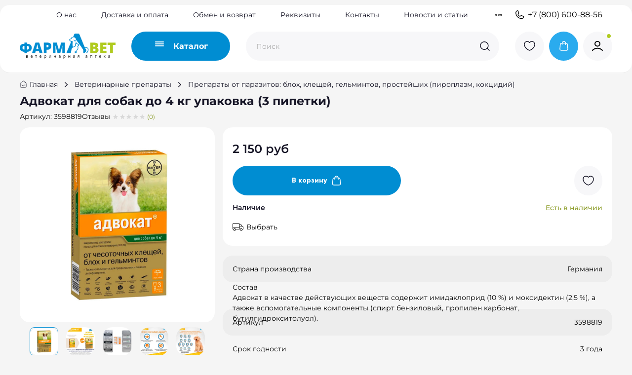

--- FILE ---
content_type: text/html; charset=utf-8
request_url: https://www.v-apteka.ru/product/advokat-sobaki-do-4kg-upakovka-3-pip
body_size: 91138
content:
<!DOCTYPE html>
<html
  style="
    --color-btn-bg:#008DD2;
--color-btn-bg-is-dark:true;
--bg:#F5F5F5;
--bg-is-dark:false;

--color-text: var(--color-text-dark);
--color-text-minor-shade: var(--color-text-dark-minor-shade);
--color-text-major-shade: var(--color-text-dark-major-shade);
--color-text-half-shade: var(--color-text-dark-half-shade);

--color-notice-warning-is-dark:false;
--color-notice-success-is-dark:false;
--color-notice-error-is-dark:false;
--color-notice-info-is-dark:false;
--color-form-controls-bg:var(--bg);
--color-form-controls-bg-disabled:var(--bg-minor-shade);
--color-form-controls-border-color:var(--bg-half-shade);
--color-form-controls-color:var(--color-text);
--is-editor:false;


  "
  >
  <head><meta data-config="{&quot;product_id&quot;:299576683}" name="page-config" content="" /><meta data-config="{&quot;money_with_currency_format&quot;:{&quot;delimiter&quot;:&quot; &quot;,&quot;separator&quot;:&quot;.&quot;,&quot;format&quot;:&quot;%n %u&quot;,&quot;unit&quot;:&quot;руб&quot;,&quot;show_price_without_cents&quot;:1},&quot;currency_code&quot;:&quot;RUR&quot;,&quot;currency_iso_code&quot;:&quot;RUB&quot;,&quot;default_currency&quot;:{&quot;title&quot;:&quot;Российский рубль&quot;,&quot;code&quot;:&quot;RUR&quot;,&quot;rate&quot;:1.0,&quot;format_string&quot;:&quot;%n %u&quot;,&quot;unit&quot;:&quot;руб&quot;,&quot;price_separator&quot;:&quot;&quot;,&quot;is_default&quot;:true,&quot;price_delimiter&quot;:&quot;&quot;,&quot;show_price_with_delimiter&quot;:true,&quot;show_price_without_cents&quot;:true},&quot;facebook&quot;:{&quot;pixelActive&quot;:false,&quot;currency_code&quot;:&quot;RUB&quot;,&quot;use_variants&quot;:null},&quot;vk&quot;:{&quot;pixel_active&quot;:null,&quot;price_list_id&quot;:null},&quot;new_ya_metrika&quot;:true,&quot;ecommerce_data_container&quot;:&quot;dataLayer&quot;,&quot;common_js_version&quot;:null,&quot;vue_ui_version&quot;:null,&quot;feedback_captcha_enabled&quot;:true,&quot;account_id&quot;:1126021,&quot;hide_items_out_of_stock&quot;:false,&quot;forbid_order_over_existing&quot;:true,&quot;minimum_items_price&quot;:null,&quot;enable_comparison&quot;:true,&quot;locale&quot;:&quot;ru&quot;,&quot;client_group&quot;:null,&quot;consent_to_personal_data&quot;:{&quot;active&quot;:true,&quot;obligatory&quot;:true,&quot;description&quot;:&quot;\u003cp\u003eНастоящим подтверждаю, что я ознакомлен и согласен с условиями \u003ca href=\&quot;/page/oferta\&quot; target=\&quot;blank\&quot;\u003eоферты и политики конфиденциальности\u003c/a\u003e.\u003c/p\u003e&quot;},&quot;recaptcha_key&quot;:&quot;6LfXhUEmAAAAAOGNQm5_a2Ach-HWlFKD3Sq7vfFj&quot;,&quot;recaptcha_key_v3&quot;:&quot;6LcZi0EmAAAAAPNov8uGBKSHCvBArp9oO15qAhXa&quot;,&quot;yandex_captcha_key&quot;:&quot;ysc1_ec1ApqrRlTZTXotpTnO8PmXe2ISPHxsd9MO3y0rye822b9d2&quot;,&quot;checkout_float_order_content_block&quot;:true,&quot;available_products_characteristics_ids&quot;:null,&quot;sber_id_app_id&quot;:&quot;5b5a3c11-72e5-4871-8649-4cdbab3ba9a4&quot;,&quot;theme_generation&quot;:4,&quot;quick_checkout_captcha_enabled&quot;:false,&quot;max_order_lines_count&quot;:500,&quot;sber_bnpl_min_amount&quot;:1000,&quot;sber_bnpl_max_amount&quot;:150000,&quot;counter_settings&quot;:{&quot;data_layer_name&quot;:&quot;dataLayer&quot;,&quot;new_counters_setup&quot;:true,&quot;add_to_cart_event&quot;:true,&quot;remove_from_cart_event&quot;:true,&quot;add_to_wishlist_event&quot;:true,&quot;purchase_event&quot;:true},&quot;site_setting&quot;:{&quot;show_cart_button&quot;:true,&quot;show_service_button&quot;:false,&quot;show_marketplace_button&quot;:false,&quot;show_quick_checkout_button&quot;:false},&quot;warehouses&quot;:[],&quot;captcha_type&quot;:&quot;google&quot;,&quot;human_readable_urls&quot;:false}" name="shop-config" content="" /><meta name='js-evnvironment' content='production' /><meta name='default-locale' content='ru' /><meta name='insales-redefined-api-methods' content="[]" /><script>dataLayer= []; dataLayer.push({
        event: 'view_item',
        ecommerce: {
          items: [{"item_id":"299576683","item_name":"Адвокат для собак до 4 кг упаковка (3 пипетки)","item_category":"Каталог/Ветеринарные препараты/Препараты от паразитов: блох, клещей, гельминтов, простейших (пироплазм, кокцидий)","price":2150}]
         }
      });</script>
<!--InsalesCounter -->
<script type="text/javascript">
(function() {
  if (typeof window.__insalesCounterId !== 'undefined') {
    return;
  }

  try {
    Object.defineProperty(window, '__insalesCounterId', {
      value: 1126021,
      writable: true,
      configurable: true
    });
  } catch (e) {
    console.error('InsalesCounter: Failed to define property, using fallback:', e);
    window.__insalesCounterId = 1126021;
  }

  if (typeof window.__insalesCounterId === 'undefined') {
    console.error('InsalesCounter: Failed to set counter ID');
    return;
  }

  let script = document.createElement('script');
  script.async = true;
  script.src = '/javascripts/insales_counter.js?7';
  let firstScript = document.getElementsByTagName('script')[0];
  firstScript.parentNode.insertBefore(script, firstScript);
})();
</script>
<!-- /InsalesCounter -->
      <!-- Google Tag Manager -->
      <script>(function(w,d,s,l,i){w[l]=w[l]||[];w[l].push({'gtm.start':
      new Date().getTime(),event:'gtm.js'});var f=d.getElementsByTagName(s)[0],
      j=d.createElement(s),dl=l!='dataLayer'?'&l='+l:'';j.async=true;j.src=
      'https://www.googletagmanager.com/gtm.js?id='+i+dl;f.parentNode.insertBefore(j,f);
      })(window,document,'script','dataLayer','GTM-547KMG3Q');
      </script>
      <!-- End Google Tag Manager -->

    <!-- meta -->
<meta charset="UTF-8"><title>Адвокат для собак до 4 кг упаковка (3 пипетки) – купить за 2 150 руб | Фармавет ветеринарная аптека</title><meta name="description" content="Адвокат для собак до 4 кг упаковка (3 пипетки) ⭐️ Цена - 2 150 руб 🚚 Быстрая доставка. Описание, характеристики, отзывы. Смотрите все товары в разделе «Препараты от паразитов: блох, клещей, гельминтов, простейших (пироплазм, кокцидий)». 
">
<meta data-config="{&quot;static-versioned&quot;: &quot;1.38&quot;}" name="theme-meta-data" content="">

<script type="application/ld+json">
{
	"@context": "https://schema.org",
	"@type": "BreadcrumbList",
	"itemListElement": [
	{
		"@type": "ListItem",
		"position": 1,
		"name": "Главная",
		"item": "https://www.v-apteka.ru"
	},{
					"@type": "ListItem",
					"position": 2,
					"name": "Ветеринарные препараты",
					"item": "https://www.v-apteka.ru/collection/veterinarnye-preparaty"
				},{
					"@type": "ListItem",
					"position": 3,
					"name": "Препараты от паразитов: блох, клещей, гельминтов, простейших (пироплазм, кокцидий)",
					"item": "https://www.v-apteka.ru/collection/preparaty-ot-parazitov-bloh-kleschey-gelmintov-prosteyshih-piroplazm-koktsidiy"
				},{
			"@type": "ListItem",
			"position": 4,
			"name": "Адвокат для собак до 4 кг упаковка (3 пипетки)",
			"item": "https://www.v-apteka.ru/product/advokat-sobaki-do-4kg-upakovka-3-pip"
		}]
}</script>



    <script type="application/ld+json">
    {
        "@context": "https://schema.org/",
        "@type":"Product",
        "name": "Адвокат для собак до 4 кг упаковка (3 пипетки)",
        "description": " \r\nПОКАЗАНИЯ \r\nНазначают собакам миниатюрных пород весом до 4 кг для лечения и профилактики нематодозов, энтомозов, саркоптоидозов (в т. ч. саркоптоза и отодектоза) и демодекоза.\r\nСОСТАВ И ФОРМА ВЫПУСКА \r\nАдвокат в качестве действующих веществ содержит имидаклоприд (10 %) и моксидектин (2,5 %), а также вспомогательные компоненты (спирт бензиловый, пропилен карбонат, бутилгидрокситолуол). Представляет собой прозрачный раствор от желтого до коричневого цвета для наружного применения. Расфасовывают по 0,4 мл в пропиленовые пипетки соответствующей вместимости. Упаковывают по 3 пипетки в блистеры из алюминиевой фольги, которые вкладывают в картонные коробки.\r\nФАРМАКОЛОГИЧЕСКИЕ СВОЙСТВА \r\nАдвокат обладает широким спектром противопаразитарного действия, активен в отношении паразитирующих у собак демодекозных (Demodex canis) и саркоптоидных (Sarcoptes canis, Otodectes cynotis) клещей, блох (Stenocephalides canis), вшей (Linognatus cetotus), власоедов (Trichodectes canis), личиночных и половозрелых фаз развития кишечных нематод, включая Toxacara canis, Toxascaris leonina, Ancylostoma caninum, Ancylostoma tubaeforme, Uncinaria stenocephala, Trichuris vulpis и личиночных форм Dirophilaria immitis. Имидаклоприд, входящий в состав препарата, относится к группе хлороникотиниловых инсектицидов, механизм действия которых основан на взаимодействии с ацетилхолиновыми рецепторами членистоногих и нарушении передачи нервных импульсов, вызывающих гибель насекомых. Моксидектин является полусинтетическим соединением из группы милбемицинов. Оказывая стимулирующее действие на выделение гамма-аминомасляной кислоты и связываясь с постсинаптическими рецепторами, вызывает нарушение мышечной иннервации, паралич и гибель эктопаразитов и нематод.\r\nДОЗЫ И СПОСОБ ПРИМЕНЕНИЯ\r\nАдвокат применяют животным путем капельного (\u0026amp;laquo;spot-on\u0026amp;raquo;) нанесения на сухую неповрежденную кожу. Перед использованием с пипетки снимают защитный колпачок и, расположив ее вертикально, прокалывают защитную мембрану носика пипетки (надев колпачок с обратной стороны), затем колпачок снова снимают. Препарат, раздвинув шерсть, наносят животному в места, недоступные для слизывания, непосредственно на кожу между лопатками у основания шеи. При обработке крупных животных содержимое пипетки наносят на кожу в 3 \u0026amp;ndash; 4 места. Минимальная терапевтическая доза препарата для собак составляет 0,1 мл/кг массы тела животного (10 мг/кг имидаклоприда и 2,5 мг/кг моксидектина).\r\nДля уничтожения блох и власоедов обработку животных проводят однократно, для предотвращения повторной инвазии \u0026amp;mdash; один раз в четыре-шесть недель на протяжении всего сезона активности насекомых.\r\nВ комплексной программе профилактики и лечения аллергических дерматитов, вызываемых блохами, Адвокат применяют один раз в месяц.\r\nДля лечения отодектоза (ушная чесотка) препарат наносят на кожу однократно. В процессе лечения рекомендуется очищать слуховой проход от экссудата и струпьев, а в случае осложнения отитом назначать противомикробные и противовоспалительные средства. При необходимости курс лечения повторяют через месяц.\r\nС лечебной целью при саркоптозе препарат назначают 2-х кратно, при демодекозе \u0026amp;mdash; 2 \u0026amp;ndash; 4 кратно с интервалом 28 дней; в целях профилактики возможной инвазии \u0026amp;mdash; 1 раз в месяц. Лечение демодекоза рекомендуется проводить комплексно с применением этиотропных. патогенетических и симптоматических лекарственных средств.\r\nДля дегельминтизации животных при нематодозах желудочно-кишечного тракта препарат используют с лечебной целью однократно, с профилактической \u0026amp;mdash; один раз в месяц.\r\nС целью профилактики дирофиляриоза в неблагополучных по заболеванию регионах препарат применяют в весеннее-летне-осенний период перед началом лёта комаров и москитов (переносчиков возбудителя D. immitis) однократно, затем один раз в месяц и последний раз в сезоне не ранее чем за 1 месяц после завершения лёта насекомых. Адвокат не уничтожает половозрелых дирофилярий, но снижает количество циркулирующих в крови микрофилярий и может быть применен без опасений также и инвазированным животным.\r\nПОБОЧНЫЕ ДЕЙСТВИЯ\r\nПобочных явлений и осложнений при применении препарата Адвокат в соответствии с настоящей инструкцией, как правило, не наблюдается. В редких случаях у животного возможны индивидуальные реакции (покраснение кожи, зуд), которые самопроизвольно проходят и не требуют применения лекарственных средств.\r\nПРОТИВОПОКАЗАНИЯ\r\nАдвокат запрещается применять щенкам моложе 7 недельного возраста, больным инфекционными болезнями и выздоравливающим животным.\r\nОСОБЫЕ УКАЗАНИЯ\r\nОбработку собак массой менее 1 кг, беременных и кормящих сук следует проводить с осторожностью под наблюдением ветеринарного врача.\r\nУСЛОВИЯ ХРАНЕНИЯ\r\nВ сухом, защищенном от света месте, отдельно от продуктов питания и кормов, при температуре от 0 до 30 \u0026amp;ordm;С. Срок годности \u0026amp;mdash; 3 года.",
        "brand": {
          "@type": "Brand",
          "name": ""
        },"image": "https://static.insales-cdn.com/images/products/1/1257/567911657/Адвокат_собаки_до_4кг_упаковка__3_пип_.jpg",
        "sku": "3598819",
        "color": "",
        "size": "",
        "offers": [{
              "@type": "Offer",
              "url": "/product/advokat-sobaki-do-4kg-upakovka-3-pip",
              "priceCurrency": "RUB",
              "price": "2150.0",
              "availability": "https://schema.org/InStock"
            }
],
      "isRelatedTo": [],
      "isSimilarTo": []
    }
    </script>

<meta name="robots" content="index,follow">
<meta http-equiv="X-UA-Compatible" content="IE=edge,chrome=1">
<meta name="viewport" content="width=device-width, initial-scale=1.0">
<meta name="SKYPE_TOOLBAR" content="SKYPE_TOOLBAR_PARSER_COMPATIBLE">
<meta name="format-detection" content="telephone=no">

<!-- canonical url--><link rel="canonical" href="https://www.v-apteka.ru/product/advokat-sobaki-do-4kg-upakovka-3-pip">


<!-- rss feed-->
    <meta property="og:title" content="Адвокат для собак до 4 кг упаковка (3 пипетки)">
    <meta property="og:type" content="website">
    <meta property="og:url" content="https://www.v-apteka.ru/product/advokat-sobaki-do-4kg-upakovka-3-pip">

    
      <meta property="og:image" content="https://static.insales-cdn.com/images/products/1/1257/567911657/Адвокат_собаки_до_4кг_упаковка__3_пип_.jpg">
    




<!-- icons-->
<!-- icons--><link rel="icon" type="image/png" sizes="16x16" href="https://static.insales-cdn.com/assets/1/6837/6707893/1761825774/favicon.png"><style media="screen">
  @supports (content-visibility: hidden) {
    body:not(.settings_loaded) {
      content-visibility: hidden;
    }
  }
  @supports not (content-visibility: hidden) {
    body:not(.settings_loaded) {
      visibility: hidden;
    }
  }
</style>

  <meta name='product-id' content='299576683' />
</head>
  <body data-multi-lang="false" data-theme-template="product" data-sidebar-type="sticky" data-sidebar-position="left">
    <div class="preloader">
      <div class="lds-ellipsis"><div></div><div></div><div></div><div></div></div>
    </div>
    <noscript>
<div class="njs-alert-overlay">
  <div class="njs-alert-wrapper">
    <div class="njs-alert">
      <p></p>
    </div>
  </div>
</div>
</noscript>

    <div class="page_layout page_layout-clear ">
      <header>
      
        <div
  class="layout widget-type_widget_v4_header_4_19fe9f9d3737ceca97c42d377dc2d64b"
  style="--logo-img:'https://static.insales-cdn.com/files/1/6952/37116712/original/pharmaVET_logo.png'; --logo-max-width:194px; --live-search:true; --hide-search:false; --hide-language:false; --hide-personal:false; --hide-compare:true; --hide-favorite:false; --hide-menu-photo:false; --hide-counts:false; --bage-bg:#8A9B25; --bage-bg-is-dark:true; --bage-bg-minor-shade:#a1b52c; --bage-bg-minor-shade-is-dark:true; --bage-bg-major-shade:#b7ce33; --bage-bg-major-shade-is-light:true; --bage-bg-half-shade:#d2e080; --bage-bg-half-shade-is-light:true; --bg-top-panel:#FFFFFF; --bg-top-panel-is-light:true; --bg-top-panel-minor-shade:#f7f7f7; --bg-top-panel-minor-shade-is-light:true; --bg-top-panel-major-shade:#ededed; --bg-top-panel-major-shade-is-light:true; --bg-top-panel-half-shade:#808080; --bg-top-panel-half-shade-is-dark:true; --bg:#FFFFFF; --bg-is-light:true; --bg-minor-shade:#f7f7f7; --bg-minor-shade-is-light:true; --bg-major-shade:#ededed; --bg-major-shade-is-light:true; --bg-half-shade:#808080; --bg-half-shade-is-dark:true; --header-wide-bg:false; --menu-grid-list-min-width:220px; --menu-grid-list-row-gap:4vw; --menu-grid-list-column-gap:5.5vw; --subcollections-items-limit:100; --img-border-radius:0px; --menu-img-ratio:1; --menu-img-fit:cover; --header-top-pt:0.5rem; --header-top-pb:0.5rem; --header-main-pt:1rem; --header-main-pb:1rem; --header-wide-content:false; --hide-desktop:false; --hide-mobile:false;"
  data-widget-drop-item-id="108172161"
  
  >
  <div class="layout__content">
    








<div class="header header_no-languages">
  <div class="header__content">
    <div class="header-part-top">
      <div class="header-part-top__inner">
        <div class="header__area-menu">
          <ul class="header__menu js-cut-list" data-navigation data-menu-handle="main-menu">
            
              <li class="header__menu-item" data-navigation-item data-menu-item-id="13868844">
                <div class="header__menu-controls">
                  <a href="/page/about-us" class="header__menu-link" data-navigation-link="/page/about-us">
                    О нас
                  </a>
                </div>
              </li>
            
              <li class="header__menu-item" data-navigation-item data-menu-item-id="13868846">
                <div class="header__menu-controls">
                  <a href="/page/delivery" class="header__menu-link" data-navigation-link="/page/delivery">
                    Доставка и оплата
                  </a>
                </div>
              </li>
            
              <li class="header__menu-item" data-navigation-item data-menu-item-id="29099506">
                <div class="header__menu-controls">
                  <a href="/page/about-us" class="header__menu-link" data-navigation-link="/page/about-us">
                    Обмен и возврат
                  </a>
                </div>
              </li>
            
              <li class="header__menu-item" data-navigation-item data-menu-item-id="29099507">
                <div class="header__menu-controls">
                  <a href="/page/rekvizity" class="header__menu-link" data-navigation-link="/page/rekvizity">
                    Реквизиты
                  </a>
                </div>
              </li>
            
              <li class="header__menu-item" data-navigation-item data-menu-item-id="13949987">
                <div class="header__menu-controls">
                  <a href="/page/contacts" class="header__menu-link" data-navigation-link="/page/contacts">
                    Контакты
                  </a>
                </div>
              </li>
            
              <li class="header__menu-item" data-navigation-item data-menu-item-id="26901740">
                <div class="header__menu-controls">
                  <a href="/blogs/novosti" class="header__menu-link" data-navigation-link="/blogs/novosti">
                    Новости и статьи
                  </a>
                </div>
              </li>
            
              <li class="header__menu-item" data-navigation-item data-menu-item-id="13868859">
                <div class="header__menu-controls">
                  <a href="/blogs/blog" class="header__menu-link" data-navigation-link="/blogs/blog">
                    Болезни животных
                  </a>
                </div>
              </li>
            
          </ul>
        </div>

        <div class="header__area-contacts">
          
  
    <div class="header__phone">
      <a class="header__phone-value" href="tel:+78006008856">
        <span class="icon icon-phone"></span>
        +7 (800) 600-88-56
      </a>
    </div>
  
  

        </div>

        
  

      </div>
    </div>


    <div class="header-part-main">
      <div class="header-part-main__inner">
        <div class="header__area-logo">
          
  
    
      <a href=" / " class="header__logo">
        <img src="https://static.insales-cdn.com/files/1/6952/37116712/original/pharmaVET_logo.png" alt="Фармавет ветеринарная аптека" title="Фармавет ветеринарная аптека">
      </a>
    
  

        </div>

        <div class="header__area-catalog">
          <button type="button" class="button button_size-l header__show-collection-btn js-show-header-collections">
            <span class="icon icon-bars123 _show">
              






<svg width="18" height="10" viewBox="0 0 18 10" fill="none" xmlns="http://www.w3.org/2000/svg">
  <rect width="18" height="2" rx="1" fill="white" />
  <rect y="4" width="18" height="2" rx="1" fill="white" />
  <rect y="8" width="18" height="2" rx="1" fill="white" />
</svg>

























































            </span>
            <span class="icon icon-times _hide"></span>
            <span class="text">Каталог</span>
          </button>
        </div>

        <div class="header__area-search">
          
  <div class="header__search">
    <form action="/search" method="get" class="header__search-form">
      <input type="text" autocomplete="off" class="form-control form-control_size-l header__search-field" name="q" value="" placeholder="Поиск"  data-search-field >
      <button type="submit" class="button button_size-l header__search-btn">
        <span class="icon icon-search"></span>
      </button>
      <input type="hidden" name="lang" value="ru">
      <div class="header__search__results" data-search-result></div>
    </form>
  </div>

        </div>

        <div class="header__area-controls">
          
            
          

          
            <a href="/favorites" class="header__control-btn header__favorite">
              <span class="icon icon-favorites123 bttn-icon">
                








<svg width="59" height="59" viewBox="0 0 59 59" fill="none" xmlns="http://www.w3.org/2000/svg">
<circle cx="29.5" cy="29.5" r="29.5" fill="#F7F7F9"/>
<path d="M30.151 37.909C29.794 38.0303 29.206 38.0303 28.849 37.909C25.804 36.9079 19 32.7315 19 25.6528C19 22.5281 21.6145 20 24.838 20C26.749 20 28.4395 20.8899 29.5 22.2652C30.5605 20.8899 32.2615 20 34.162 20C37.3855 20 40 22.5281 40 25.6528C40 32.7315 33.196 36.9079 30.151 37.909Z" stroke="#171627" stroke-width="1.5" stroke-linecap="round" stroke-linejoin="round"/>
</svg>























































                <span class="header__control-bage favorites-empty" data-ui-favorites-counter>0</span>
              </span>
            </a>
          

          
            <a href="/cart_items" class="header__control-btn header__cart">
              <span class="icon icon-cart123 bttn-icon">
                









<svg width="59" height="59" viewBox="0 0 59 59" fill="none" xmlns="http://www.w3.org/2000/svg">
<circle cx="29.5" cy="29.5" r="29.5" fill="#2AABEE"/>
<path d="M33.4925 26.3V23.6C33.4925 21.6118 31.9289 20 30 20C28.0711 20 26.5075 21.6118 26.5075 23.6V26.3M22.6588 27.5168L22.1349 33.2768C21.9859 34.9145 21.9115 35.7334 22.1751 36.3658C22.4067 36.9215 22.8125 37.3809 23.3276 37.6704C23.9139 38 24.7118 38 26.3076 38H33.6924C35.2882 38 36.0861 38 36.6724 37.6704C37.1875 37.3809 37.5933 36.9215 37.8249 36.3658C38.0885 35.7334 38.0141 34.9145 37.8651 33.2768L37.3412 27.5168C37.2155 26.1338 37.1526 25.4423 36.8508 24.9195C36.5851 24.4591 36.1925 24.0906 35.723 23.8609C35.1899 23.6 34.5161 23.6 33.1685 23.6L26.8315 23.6C25.4839 23.6 24.8101 23.6 24.277 23.8609C23.8075 24.0906 23.4149 24.4591 23.1492 24.9195C22.8474 25.4423 22.7845 26.1338 22.6588 27.5168Z" stroke="white" stroke-width="1.5" stroke-linecap="round" stroke-linejoin="round"/>
</svg>






















































                <span class="header__control-bage cart-empty" data-cart-positions-count></span>
              </span>
            </a>
          

          
            <a href="/client_account/orders" class="header__control-btn header__cabinet">
              <span class="icon icon-user123 bttn-icon">
                










<svg width="59" height="59" viewBox="0 0 59 59" fill="none" xmlns="http://www.w3.org/2000/svg">
  <circle cx="29.5" cy="29.5" r="29.5" fill="#F7F7F9" />
  <circle cx="52" cy="9" r="4.5" fill="#B0CB1F" stroke="white" />
  <path d="M19 38C21.5953 35.3768 25.1189 33.7647 29 33.7647C32.8811 33.7647 36.4047 35.3768 39 38M34 24.7647C34 27.3962 31.7614 29.5294 29 29.5294C26.2386 29.5294 24 27.3962 24 24.7647C24 22.1332 26.2386 20 29 20C31.7614 20 34 22.1332 34 24.7647Z" stroke="black" stroke-width="2" stroke-linecap="round" stroke-linejoin="round" />
</svg>





















































              </span>
            </a>
          
        </div>


        

        

        <div class="header__collections">
          <button type="button" class="button header__collections-hide-btn js-hide-header-collections">
            <span class="txt">Закрыть</span>
            <span class="icon icon-times"></span>
          </button>

          <div class="header__collections-content">

            <div class="header__collections-content__main-link-coll">
              
                <div class="link-coll is-active" data-js-main-coll-id="25084191">
                  Зоотовары
                </div>
              
                <div class="link-coll" data-js-main-coll-id="25084084">
                  Ветеринарные препараты
                </div>
              
            </div>

            <div class="header__collections-content-top">
              <ul class="header__collections-menu" data-navigation data-subcollections-items-limit=100>
                
                
                  
                    

                    <li class="header__collections-item is-level-1 is-current" data-navigation-item  data-js-subcoll-id="25084191">
                      
                      
                        <ul class="header__collections-submenu" data-navigation-submenu>
                          
                            <li class="header__collections-item " data-navigation-item>
                              <div class="header__collections-controls">
                                <a href="/collection/korma" class="header__collections-link" data-navigation-link="/collection/korma">
                                  <span class="header__collections-item-name">Корма</span>
                                  
                                    
                                      <span class="header__collections-item-count">(53)</span>
                                    
                                  
                                </a>
                              </div>

                              
                                <ul class="header__collections-subsubmenu" data-navigation-subsubmenu>
                                  
                                    <a href="/collection/dlya-sobak" class="" data-navigation-link="/collection/korma">
                                      Для собак
                                    </a>
                                  
                                    <a href="/collection/dlya-koshek" class="" data-navigation-link="/collection/korma">
                                      Для кошек
                                    </a>
                                  
                                    <a href="/collection/zamenitel-moloka" class="" data-navigation-link="/collection/korma">
                                      Заменитель молока
                                    </a>
                                  
                                    <a href="/collection/korma-dlya-gryzunov" class="" data-navigation-link="/collection/korma">
                                      Корма для грызунов и зайцеобразных
                                    </a>
                                  
                                    <a href="/collection/dlya-ptits" class="" data-navigation-link="/collection/korma">
                                      Для птиц
                                    </a>
                                  
                                    <a href="/collection/dlya-ryb" class="" data-navigation-link="/collection/korma">
                                      Для рыб
                                    </a>
                                  
                                    <a href="/collection/korma-dlya-koshek-i-sobak" class="" data-navigation-link="/collection/korma">
                                      Корма для кошек и собак
                                    </a>
                                  
                                </ul>
                              

                            </li>
                          
                            <li class="header__collections-item " data-navigation-item>
                              <div class="header__collections-controls">
                                <a href="/collection/lakomstva-dlya-sobak-i-koshek" class="header__collections-link" data-navigation-link="/collection/lakomstva-dlya-sobak-i-koshek">
                                  <span class="header__collections-item-name">Лакомства для собак и кошек</span>
                                  
                                    
                                      <span class="header__collections-item-count">(15)</span>
                                    
                                  
                                </a>
                              </div>

                              
                                <ul class="header__collections-subsubmenu" data-navigation-subsubmenu>
                                  
                                    <a href="/collection/lakomstva-dlya-sobak" class="" data-navigation-link="/collection/lakomstva-dlya-sobak-i-koshek">
                                      Лакомства для собак
                                    </a>
                                  
                                    <a href="/collection/lakomstva-dlya-koshek" class="" data-navigation-link="/collection/lakomstva-dlya-sobak-i-koshek">
                                      Лакомства для кошек
                                    </a>
                                  
                                </ul>
                              

                            </li>
                          
                            <li class="header__collections-item " data-navigation-item>
                              <div class="header__collections-controls">
                                <a href="/collection/miski-i-kormushki" class="header__collections-link" data-navigation-link="/collection/miski-i-kormushki">
                                  <span class="header__collections-item-name">Аксессуары для кормления</span>
                                  
                                    
                                      <span class="header__collections-item-count">(11)</span>
                                    
                                  
                                </a>
                              </div>

                              
                                <ul class="header__collections-subsubmenu" data-navigation-subsubmenu>
                                  
                                    <a href="/collection/aksessuary-dlya-kormleniya-koshek" class="" data-navigation-link="/collection/miski-i-kormushki">
                                      Аксессуары для кормления кошек
                                    </a>
                                  
                                    <a href="/collection/aksessuary-dlya-kormleniya-sobak" class="" data-navigation-link="/collection/miski-i-kormushki">
                                      Аксессуары для кормления собак
                                    </a>
                                  
                                    <a href="/collection/aksessuary-dlya-kormleniya-gryzunov" class="" data-navigation-link="/collection/miski-i-kormushki">
                                      Аксессуары для кормления грызунов
                                    </a>
                                  
                                    <a href="/collection/aksessuary-dlya-kormleniya-sobak-i-koshek" class="" data-navigation-link="/collection/miski-i-kormushki">
                                      Аксессуары для кормления собак и кошек
                                    </a>
                                  
                                    <a href="/collection/aksessuary-dlya-kormleniya-ptits" class="" data-navigation-link="/collection/miski-i-kormushki">
                                      Аксессуары для кормления птиц
                                    </a>
                                  
                                </ul>
                              

                            </li>
                          
                            <li class="header__collections-item " data-navigation-item>
                              <div class="header__collections-controls">
                                <a href="/collection/napolniteli-opilki-substraty" class="header__collections-link" data-navigation-link="/collection/napolniteli-opilki-substraty">
                                  <span class="header__collections-item-name">Средства ухода и гигиены</span>
                                  
                                    
                                      <span class="header__collections-item-count">(8)</span>
                                    
                                  
                                </a>
                              </div>

                              
                                <ul class="header__collections-subsubmenu" data-navigation-subsubmenu>
                                  
                                    <a href="/collection/napolniteli-opilki-substraty-2" class="" data-navigation-link="/collection/napolniteli-opilki-substraty">
                                      Наполнители, опилки, субстраты
                                    </a>
                                  
                                    <a href="/collection/tualety-2" class="" data-navigation-link="/collection/napolniteli-opilki-substraty">
                                      Лотки, совки, коврики
                                    </a>
                                  
                                    <a href="/collection/bytovaya-himiya-2" class="" data-navigation-link="/collection/napolniteli-opilki-substraty">
                                      Бытовая химия
                                    </a>
                                  
                                    <a href="/collection/korrektirovka-povedeniya" class="" data-navigation-link="/collection/napolniteli-opilki-substraty">
                                      Корректировка поведения
                                    </a>
                                  
                                    <a href="/collection/vlazhnye-salfetki" class="" data-navigation-link="/collection/napolniteli-opilki-substraty">
                                      Влажные салфетки
                                    </a>
                                  
                                    <a href="/collection/pelyonki" class="" data-navigation-link="/collection/napolniteli-opilki-substraty">
                                      Пелёнки
                                    </a>
                                  
                                    <a href="/collection/podguzniki" class="" data-navigation-link="/collection/napolniteli-opilki-substraty">
                                      Подгузники
                                    </a>
                                  
                                </ul>
                              

                            </li>
                          
                            <li class="header__collections-item " data-navigation-item>
                              <div class="header__collections-controls">
                                <a href="/collection/amunitsiya" class="header__collections-link" data-navigation-link="/collection/amunitsiya">
                                  <span class="header__collections-item-name">Амуниция</span>
                                  
                                    
                                      <span class="header__collections-item-count">(2)</span>
                                    
                                  
                                </a>
                              </div>

                              
                                <ul class="header__collections-subsubmenu" data-navigation-subsubmenu>
                                  
                                    <a href="/collection/amunitsiya-dlya-sobak" class="" data-navigation-link="/collection/amunitsiya">
                                      Амуниция для собак
                                    </a>
                                  
                                    <a href="/collection/amunitsiya-dlya-koshek" class="" data-navigation-link="/collection/amunitsiya">
                                      Амуниция для кошек
                                    </a>
                                  
                                </ul>
                              

                            </li>
                          
                            <li class="header__collections-item " data-navigation-item>
                              <div class="header__collections-controls">
                                <a href="/collection/perenoski" class="header__collections-link" data-navigation-link="/collection/perenoski">
                                  <span class="header__collections-item-name">Предметы для перевозки и содержания животных</span>
                                  
                                    
                                      <span class="header__collections-item-count">(7)</span>
                                    
                                  
                                </a>
                              </div>

                              
                                <ul class="header__collections-subsubmenu" data-navigation-subsubmenu>
                                  
                                    <a href="/collection/kogtetochki" class="" data-navigation-link="/collection/perenoski">
                                      Когтеточки
                                    </a>
                                  
                                    <a href="/collection/domiki-dlya-koshek" class="" data-navigation-link="/collection/perenoski">
                                      Домики для кошек
                                    </a>
                                  
                                    <a href="/collection/perenoski-2" class="" data-navigation-link="/collection/perenoski">
                                      Переноски
                                    </a>
                                  
                                    <a href="/collection/lezhanki" class="" data-navigation-link="/collection/perenoski">
                                      Лежанки
                                    </a>
                                  
                                    <a href="/collection/kletki" class="" data-navigation-link="/collection/perenoski">
                                      Клетки
                                    </a>
                                  
                                </ul>
                              

                            </li>
                          
                            <li class="header__collections-item " data-navigation-item>
                              <div class="header__collections-controls">
                                <a href="/collection/igrushki" class="header__collections-link" data-navigation-link="/collection/igrushki">
                                  <span class="header__collections-item-name">Игрушки</span>
                                  
                                    
                                  
                                </a>
                              </div>

                              
                                <ul class="header__collections-subsubmenu" data-navigation-subsubmenu>
                                  
                                    <a href="/collection/igrushki-dlya-sobak" class="" data-navigation-link="/collection/igrushki">
                                      Игрушки для собак
                                    </a>
                                  
                                    <a href="/collection/igrushki-dlya-koshek" class="" data-navigation-link="/collection/igrushki">
                                      Игрушки для кошек
                                    </a>
                                  
                                    <a href="/collection/igrushki-dlya-gryzunov" class="" data-navigation-link="/collection/igrushki">
                                      Игрушки для грызунов
                                    </a>
                                  
                                    <a href="/collection/igrushki-dlya-koshek-i-sobak" class="" data-navigation-link="/collection/igrushki">
                                      Игрушки для кошек и собак
                                    </a>
                                  
                                </ul>
                              

                            </li>
                          
                            <li class="header__collections-item " data-navigation-item>
                              <div class="header__collections-controls">
                                <a href="/collection/predmety-dlya-uhoda-za-sherstyu-kogtyami" class="header__collections-link" data-navigation-link="/collection/predmety-dlya-uhoda-za-sherstyu-kogtyami">
                                  <span class="header__collections-item-name">Предметы для ухода за шерстью, когтями</span>
                                  
                                    
                                      <span class="header__collections-item-count">(5)</span>
                                    
                                  
                                </a>
                              </div>

                              
                                <ul class="header__collections-subsubmenu" data-navigation-subsubmenu>
                                  
                                    <a href="/collection/shampuni-konditsionery-i-tp-2" class="" data-navigation-link="/collection/predmety-dlya-uhoda-za-sherstyu-kogtyami">
                                      Шампуни, кондиционеры и т.п.
                                    </a>
                                  
                                    <a href="/collection/rascheski" class="" data-navigation-link="/collection/predmety-dlya-uhoda-za-sherstyu-kogtyami">
                                      Расчески
                                    </a>
                                  
                                    <a href="/collection/dlya-kogtey" class="" data-navigation-link="/collection/predmety-dlya-uhoda-za-sherstyu-kogtyami">
                                      Для когтей
                                    </a>
                                  
                                    <a href="/collection/mylo" class="" data-navigation-link="/collection/predmety-dlya-uhoda-za-sherstyu-kogtyami">
                                      Мыло
                                    </a>
                                  
                                </ul>
                              

                            </li>
                          
                            <li class="header__collections-item " data-navigation-item>
                              <div class="header__collections-controls">
                                <a href="/collection/predmety-gigieny" class="header__collections-link" data-navigation-link="/collection/predmety-gigieny">
                                  <span class="header__collections-item-name">Предметы гигиены</span>
                                  
                                    
                                      <span class="header__collections-item-count">(7)</span>
                                    
                                  
                                </a>
                              </div>

                              
                                <ul class="header__collections-subsubmenu" data-navigation-subsubmenu>
                                  
                                    <a href="/collection/vlazhnye-salfetki-2" class="" data-navigation-link="/collection/predmety-gigieny">
                                      Влажные салфетки
                                    </a>
                                  
                                    <a href="/collection/pelyonki-2" class="" data-navigation-link="/collection/predmety-gigieny">
                                      Пелёнки
                                    </a>
                                  
                                    <a href="/collection/podguzniki-2" class="" data-navigation-link="/collection/predmety-gigieny">
                                      Подгузники
                                    </a>
                                  
                                    <a href="/collection/bytovaya-himiya-3" class="" data-navigation-link="/collection/predmety-gigieny">
                                      Бытовая химия
                                    </a>
                                  
                                    <a href="/collection/korrektirovka-povedeniya-2" class="" data-navigation-link="/collection/predmety-gigieny">
                                      Корректировка поведения
                                    </a>
                                  
                                    <a href="/collection/napolniteli-opilki-substraty-3" class="" data-navigation-link="/collection/predmety-gigieny">
                                      Наполнители, опилки, субстраты
                                    </a>
                                  
                                    <a href="/collection/tualety-3" class="" data-navigation-link="/collection/predmety-gigieny">
                                      Лотки, совки, коврики
                                    </a>
                                  
                                </ul>
                              

                            </li>
                          
                        </ul>

                        <div class="header__collections-show-more ">
                          <span class="button-link header__collections-show-more-link js-show-more-subcollections">
                            <span class="header__collections-show-more-text-show">Показать все</span>
                            <span class="header__collections-show-more-text-hide">Скрыть</span>
                            <span class="icon icon-angle-down"></span>
                          </span>
                        </div>
                      
                    </li>
                  
                    

                    <li class="header__collections-item is-level-1" data-navigation-item  data-js-subcoll-id="25084084">
                      
                      
                        <ul class="header__collections-submenu" data-navigation-submenu>
                          
                            <li class="header__collections-item " data-navigation-item>
                              <div class="header__collections-controls">
                                <a href="/collection/gormonalnye-preparaty" class="header__collections-link" data-navigation-link="/collection/gormonalnye-preparaty">
                                  <span class="header__collections-item-name">Гормональные препараты для животных</span>
                                  
                                    
                                      <span class="header__collections-item-count">(22)</span>
                                    
                                  
                                </a>
                              </div>

                              

                            </li>
                          
                            <li class="header__collections-item " data-navigation-item>
                              <div class="header__collections-controls">
                                <a href="/collection/preparaty-dlya-lecheniya-serdechno-sosudistoy-sistemy" class="header__collections-link" data-navigation-link="/collection/preparaty-dlya-lecheniya-serdechno-sosudistoy-sistemy">
                                  <span class="header__collections-item-name">Препараты для лечения сердечно-сосудистой системы</span>
                                  
                                    
                                      <span class="header__collections-item-count">(36)</span>
                                    
                                  
                                </a>
                              </div>

                              

                            </li>
                          
                            <li class="header__collections-item " data-navigation-item>
                              <div class="header__collections-controls">
                                <a href="/collection/vitaminno-mineralnye-dobavki" class="header__collections-link" data-navigation-link="/collection/vitaminno-mineralnye-dobavki">
                                  <span class="header__collections-item-name">Витаминно-минеральные добавки</span>
                                  
                                    
                                      <span class="header__collections-item-count">(108)</span>
                                    
                                  
                                </a>
                              </div>

                              

                            </li>
                          
                            <li class="header__collections-item " data-navigation-item>
                              <div class="header__collections-controls">
                                <a href="/collection/mazi-geli-sprei" class="header__collections-link" data-navigation-link="/collection/mazi-geli-sprei">
                                  <span class="header__collections-item-name">Мази, гели, спреи для животных</span>
                                  
                                    
                                      <span class="header__collections-item-count">(65)</span>
                                    
                                  
                                </a>
                              </div>

                              

                            </li>
                          
                            <li class="header__collections-item " data-navigation-item>
                              <div class="header__collections-controls">
                                <a href="/collection/kontratseptivy" class="header__collections-link" data-navigation-link="/collection/kontratseptivy">
                                  <span class="header__collections-item-name">Контрацептивы</span>
                                  
                                    
                                      <span class="header__collections-item-count">(14)</span>
                                    
                                  
                                </a>
                              </div>

                              

                            </li>
                          
                            <li class="header__collections-item " data-navigation-item>
                              <div class="header__collections-controls">
                                <a href="/collection/vitaminno-mineralnye-dobavki-canina-kaninavitaminno-mineralnye-dobavki-canina-kanina" class="header__collections-link" data-navigation-link="/collection/vitaminno-mineralnye-dobavki-canina-kaninavitaminno-mineralnye-dobavki-canina-kanina">
                                  <span class="header__collections-item-name">Витаминно-минеральные добавки Canina (Канина)Витаминно-минеральные добавки Canina (Канина)</span>
                                  
                                    
                                  
                                </a>
                              </div>

                              

                            </li>
                          
                            <li class="header__collections-item " data-navigation-item>
                              <div class="header__collections-controls">
                                <a href="/collection/sredstva-dlya-uhoda-za-ushami" class="header__collections-link" data-navigation-link="/collection/sredstva-dlya-uhoda-za-ushami">
                                  <span class="header__collections-item-name">Средства для ухода за ушами</span>
                                  
                                    
                                      <span class="header__collections-item-count">(44)</span>
                                    
                                  
                                </a>
                              </div>

                              

                            </li>
                          
                            <li class="header__collections-item " data-navigation-item>
                              <div class="header__collections-controls">
                                <a href="/collection/obezbolivayuschie-v-tom-chisle-nesteroidnye-protivovospalitelnye-preparaty" class="header__collections-link" data-navigation-link="/collection/obezbolivayuschie-v-tom-chisle-nesteroidnye-protivovospalitelnye-preparaty">
                                  <span class="header__collections-item-name">Обезболивающие для животных</span>
                                  
                                    
                                      <span class="header__collections-item-count">(75)</span>
                                    
                                  
                                </a>
                              </div>

                              

                            </li>
                          
                            <li class="header__collections-item " data-navigation-item>
                              <div class="header__collections-controls">
                                <a href="/collection/gomeopaticheskie-sredstva" class="header__collections-link" data-navigation-link="/collection/gomeopaticheskie-sredstva">
                                  <span class="header__collections-item-name">Гомеопатические средства</span>
                                  
                                    
                                      <span class="header__collections-item-count">(31)</span>
                                    
                                  
                                </a>
                              </div>

                              

                            </li>
                          
                            <li class="header__collections-item " data-navigation-item>
                              <div class="header__collections-controls">
                                <a href="/collection/preparaty-dlya-obschey-anestezii" class="header__collections-link" data-navigation-link="/collection/preparaty-dlya-obschey-anestezii">
                                  <span class="header__collections-item-name">Препараты общей анестезии для животных</span>
                                  
                                    
                                      <span class="header__collections-item-count">(19)</span>
                                    
                                  
                                </a>
                              </div>

                              

                            </li>
                          
                            <li class="header__collections-item " data-navigation-item>
                              <div class="header__collections-controls">
                                <a href="/collection/preparaty-prochih-grupp" class="header__collections-link" data-navigation-link="/collection/preparaty-prochih-grupp">
                                  <span class="header__collections-item-name">Препараты прочих групп</span>
                                  
                                    
                                      <span class="header__collections-item-count">(25)</span>
                                    
                                  
                                </a>
                              </div>

                              

                            </li>
                          
                            <li class="header__collections-item " data-navigation-item>
                              <div class="header__collections-controls">
                                <a href="/collection/problemy-s-kostyami-sustavami-i-svyazkami" class="header__collections-link" data-navigation-link="/collection/problemy-s-kostyami-sustavami-i-svyazkami">
                                  <span class="header__collections-item-name">Проблемы с костями, суставами и связками</span>
                                  
                                    
                                      <span class="header__collections-item-count">(54)</span>
                                    
                                  
                                </a>
                              </div>

                              

                            </li>
                          
                            <li class="header__collections-item " data-navigation-item>
                              <div class="header__collections-controls">
                                <a href="/collection/problemy-zhkt-i-pecheni" class="header__collections-link" data-navigation-link="/collection/problemy-zhkt-i-pecheni">
                                  <span class="header__collections-item-name">Ветеринарные препараты для печени и ЖКТ</span>
                                  
                                    
                                      <span class="header__collections-item-count">(94)</span>
                                    
                                  
                                </a>
                              </div>

                              

                            </li>
                          
                            <li class="header__collections-item " data-navigation-item>
                              <div class="header__collections-controls">
                                <a href="/collection/problemy-pochek-i-mochevyh-putey" class="header__collections-link" data-navigation-link="/collection/problemy-pochek-i-mochevyh-putey">
                                  <span class="header__collections-item-name">Проблемы почек и мочевых путей</span>
                                  
                                    
                                      <span class="header__collections-item-count">(43)</span>
                                    
                                  
                                </a>
                              </div>

                              
                                <ul class="header__collections-subsubmenu" data-navigation-subsubmenu>
                                  
                                    <a href="/collection/nabory-dlya-analiza" class="" data-navigation-link="/collection/problemy-pochek-i-mochevyh-putey">
                                      Наборы для анализа
                                    </a>
                                  
                                </ul>
                              

                            </li>
                          
                            <li class="header__collections-item " data-navigation-item>
                              <div class="header__collections-controls">
                                <a href="/collection/preparaty-dlya-snyatiya-zuda" class="header__collections-link" data-navigation-link="/collection/preparaty-dlya-snyatiya-zuda">
                                  <span class="header__collections-item-name">Препараты для снятия зуда</span>
                                  
                                    
                                      <span class="header__collections-item-count">(24)</span>
                                    
                                  
                                </a>
                              </div>

                              

                            </li>
                          
                            <li class="header__collections-item " data-navigation-item>
                              <div class="header__collections-controls">
                                <a href="/collection/preparaty-ot-parazitov-bloh-kleschey-gelmintov-prosteyshih-piroplazm-koktsidiy" class="header__collections-link" data-navigation-link="/collection/preparaty-ot-parazitov-bloh-kleschey-gelmintov-prosteyshih-piroplazm-koktsidiy">
                                  <span class="header__collections-item-name">Препараты от паразитов: блох, клещей, гельминтов, простейших (пироплазм, кокцидий)</span>
                                  
                                    
                                      <span class="header__collections-item-count">(351)</span>
                                    
                                  
                                </a>
                              </div>

                              
                                <ul class="header__collections-subsubmenu" data-navigation-subsubmenu>
                                  
                                    <a href="/collection/apitsenna-protivoparazitarnye-preparaty" class="" data-navigation-link="/collection/preparaty-ot-parazitov-bloh-kleschey-gelmintov-prosteyshih-piroplazm-koktsidiy">
                                      Апиценна, противопаразитарные препараты
                                    </a>
                                  
                                    <a href="/collection/sredstva-ot-kleschey-bloh-gelmintov-vshey-i-vlasoedov-dlya-sobak" class="" data-navigation-link="/collection/preparaty-ot-parazitov-bloh-kleschey-gelmintov-prosteyshih-piroplazm-koktsidiy">
                                      Средства от клещей, блох, гельминтов вшей и власоедов для собак
                                    </a>
                                  
                                </ul>
                              

                            </li>
                          
                            <li class="header__collections-item " data-navigation-item>
                              <div class="header__collections-controls">
                                <a href="/collection/uspokoitelnye-protivostressovye" class="header__collections-link" data-navigation-link="/collection/uspokoitelnye-protivostressovye">
                                  <span class="header__collections-item-name">Успокоительные средства для животных</span>
                                  
                                    
                                      <span class="header__collections-item-count">(47)</span>
                                    
                                  
                                </a>
                              </div>

                              

                            </li>
                          
                            <li class="header__collections-item " data-navigation-item>
                              <div class="header__collections-controls">
                                <a href="/collection/preparaty-dlya-uluchsheniya-sostoyaniya-kozhi-i-shersti" class="header__collections-link" data-navigation-link="/collection/preparaty-dlya-uluchsheniya-sostoyaniya-kozhi-i-shersti">
                                  <span class="header__collections-item-name">Препараты для улучшения состояния кожи и шерсти</span>
                                  
                                    
                                      <span class="header__collections-item-count">(25)</span>
                                    
                                  
                                </a>
                              </div>

                              

                            </li>
                          
                            <li class="header__collections-item " data-navigation-item>
                              <div class="header__collections-controls">
                                <a href="/collection/antibiotiki-oralnye-i-inektsionnye" class="header__collections-link" data-navigation-link="/collection/antibiotiki-oralnye-i-inektsionnye">
                                  <span class="header__collections-item-name">Антибиотики для животных</span>
                                  
                                    
                                      <span class="header__collections-item-count">(102)</span>
                                    
                                  
                                </a>
                              </div>

                              

                            </li>
                          
                            <li class="header__collections-item " data-navigation-item>
                              <div class="header__collections-controls">
                                <a href="/collection/sredstva-dlya-uhoda-za-rotovoy-polostyu" class="header__collections-link" data-navigation-link="/collection/sredstva-dlya-uhoda-za-rotovoy-polostyu">
                                  <span class="header__collections-item-name">Средства для ухода за ротовой полостью</span>
                                  
                                    
                                      <span class="header__collections-item-count">(3)</span>
                                    
                                  
                                </a>
                              </div>

                              
                                <ul class="header__collections-subsubmenu" data-navigation-subsubmenu>
                                  
                                    <a href="/collection/zubnaya-pasta-dlya-zhivotnyh" class="" data-navigation-link="/collection/sredstva-dlya-uhoda-za-rotovoy-polostyu">
                                      Зубная паста для животных
                                    </a>
                                  
                                    <a href="/collection/zubnye-schetki-dlya-zhivotnyh" class="" data-navigation-link="/collection/sredstva-dlya-uhoda-za-rotovoy-polostyu">
                                      Зубные щетки для животных
                                    </a>
                                  
                                    <a href="/collection/geli-dlya-uhoda-za-rotovoy-polostyu" class="" data-navigation-link="/collection/sredstva-dlya-uhoda-za-rotovoy-polostyu">
                                      Гели для ухода за ротовой полостью
                                    </a>
                                  
                                    <a href="/collection/sprei-dlya-uhoda-za-rotovoy-polostyu" class="" data-navigation-link="/collection/sredstva-dlya-uhoda-za-rotovoy-polostyu">
                                      Спреи для ухода за ротовой полостью
                                    </a>
                                  
                                    <a href="/collection/nabory-dlya-uhoda-za-rotovoy-polostyu" class="" data-navigation-link="/collection/sredstva-dlya-uhoda-za-rotovoy-polostyu">
                                      Наборы для ухода за ротовой полостью
                                    </a>
                                  
                                    <a href="/collection/zhidkosti-dlya-uhoda-za-rotovoy-polostyu" class="" data-navigation-link="/collection/sredstva-dlya-uhoda-za-rotovoy-polostyu">
                                      Жидкости для ухода за ротовой полостью
                                    </a>
                                  
                                </ul>
                              

                            </li>
                          
                            <li class="header__collections-item " data-navigation-item>
                              <div class="header__collections-controls">
                                <a href="/collection/sredstva-dlya-dezinfektsii-pomescheniy" class="header__collections-link" data-navigation-link="/collection/sredstva-dlya-dezinfektsii-pomescheniy">
                                  <span class="header__collections-item-name">Средства для дезинфекции помещений</span>
                                  
                                    
                                      <span class="header__collections-item-count">(8)</span>
                                    
                                  
                                </a>
                              </div>

                              

                            </li>
                          
                            <li class="header__collections-item " data-navigation-item>
                              <div class="header__collections-controls">
                                <a href="/collection/immunomodulyatory" class="header__collections-link" data-navigation-link="/collection/immunomodulyatory">
                                  <span class="header__collections-item-name">Иммуномодуляторы</span>
                                  
                                    
                                      <span class="header__collections-item-count">(20)</span>
                                    
                                  
                                </a>
                              </div>

                              

                            </li>
                          
                            <li class="header__collections-item " data-navigation-item>
                              <div class="header__collections-controls">
                                <a href="/collection/protivogribkovye-preparaty" class="header__collections-link" data-navigation-link="/collection/protivogribkovye-preparaty">
                                  <span class="header__collections-item-name">Противогрибковые препараты для животных</span>
                                  
                                    
                                      <span class="header__collections-item-count">(12)</span>
                                    
                                  
                                </a>
                              </div>

                              

                            </li>
                          
                            <li class="header__collections-item " data-navigation-item>
                              <div class="header__collections-controls">
                                <a href="/collection/vaktsiny-i-syvorotki" class="header__collections-link" data-navigation-link="/collection/vaktsiny-i-syvorotki">
                                  <span class="header__collections-item-name">Вакцины и сыворотки для животных</span>
                                  
                                    
                                      <span class="header__collections-item-count">(18)</span>
                                    
                                  
                                </a>
                              </div>

                              

                            </li>
                          
                            <li class="header__collections-item " data-navigation-item>
                              <div class="header__collections-controls">
                                <a href="/collection/sredstva-dlya-uhoda-za-glazami-i-nosom" class="header__collections-link" data-navigation-link="/collection/sredstva-dlya-uhoda-za-glazami-i-nosom">
                                  <span class="header__collections-item-name">Средства для ухода за глазами и носом</span>
                                  
                                    
                                      <span class="header__collections-item-count">(32)</span>
                                    
                                  
                                </a>
                              </div>

                              

                            </li>
                          
                            <li class="header__collections-item " data-navigation-item>
                              <div class="header__collections-controls">
                                <a href="/collection/negormonalnye-pri-endokrinologicheskih-zabolevaniyah" class="header__collections-link" data-navigation-link="/collection/negormonalnye-pri-endokrinologicheskih-zabolevaniyah">
                                  <span class="header__collections-item-name">Негормональные при эндокринологических заболеваниях</span>
                                  
                                    
                                      <span class="header__collections-item-count">(4)</span>
                                    
                                  
                                </a>
                              </div>

                              

                            </li>
                          
                            <li class="header__collections-item " data-navigation-item>
                              <div class="header__collections-controls">
                                <a href="/collection/tovary-dlya-veterinarnyh-vrachey" class="header__collections-link" data-navigation-link="/collection/tovary-dlya-veterinarnyh-vrachey">
                                  <span class="header__collections-item-name">Товары для ветеринарных врачей</span>
                                  
                                    
                                      <span class="header__collections-item-count">(1)</span>
                                    
                                  
                                </a>
                              </div>

                              
                                <ul class="header__collections-subsubmenu" data-navigation-subsubmenu>
                                  
                                    <a href="/collection/vspomogatelnye-predmety-dlya-vrachey-2" class="" data-navigation-link="/collection/tovary-dlya-veterinarnyh-vrachey">
                                      Вспомогательные предметы для врачей
                                    </a>
                                  
                                    <a href="/collection/predmety-dlya-inektsiy-2" class="" data-navigation-link="/collection/tovary-dlya-veterinarnyh-vrachey">
                                      Предметы для инъекций
                                    </a>
                                  
                                    <a href="/collection/dlya-hirurgii-2" class="" data-navigation-link="/collection/tovary-dlya-veterinarnyh-vrachey">
                                      Для хирургии
                                    </a>
                                  
                                    <a href="/collection/sredstva-lichnoy-bezopasnosti-2" class="" data-navigation-link="/collection/tovary-dlya-veterinarnyh-vrachey">
                                      Средства личной безопасности
                                    </a>
                                  
                                    <a href="/collection/binty-vorotniki-i-popony-2" class="" data-navigation-link="/collection/tovary-dlya-veterinarnyh-vrachey">
                                      Бинты, воротники и попоны
                                    </a>
                                  
                                </ul>
                              

                            </li>
                          
                            <li class="header__collections-item " data-navigation-item>
                              <div class="header__collections-controls">
                                <a href="/collection/protivorvotnye-sredstva" class="header__collections-link" data-navigation-link="/collection/protivorvotnye-sredstva">
                                  <span class="header__collections-item-name">Противорвотные средства</span>
                                  
                                    
                                      <span class="header__collections-item-count">(10)</span>
                                    
                                  
                                </a>
                              </div>

                              

                            </li>
                          
                            <li class="header__collections-item " data-navigation-item>
                              <div class="header__collections-controls">
                                <a href="/collection/instrumenty-rashodnye-materialy" class="header__collections-link" data-navigation-link="/collection/instrumenty-rashodnye-materialy">
                                  <span class="header__collections-item-name">Инструменты, расходные материалы</span>
                                  
                                    
                                  
                                </a>
                              </div>

                              

                            </li>
                          
                        </ul>

                        <div class="header__collections-show-more ">
                          <span class="button-link header__collections-show-more-link js-show-more-subcollections">
                            <span class="header__collections-show-more-text-show">Показать все</span>
                            <span class="header__collections-show-more-text-hide">Скрыть</span>
                            <span class="icon icon-angle-down"></span>
                          </span>
                        </div>
                      
                    </li>
                  
                
              </ul>
            </div>

            <div class="header__collections-content-bottom">
              
  


              <ul class="header__mobile-menu" data-navigation data-menu-handle="main-menu">
                
                  <li class="header__mobile-menu-item" data-navigation-item data-menu-item-id="13868844">
                    <div class="header__mobile-menu-controls">
                      <a href="/page/about-us" class="header__mobile-menu-link" data-navigation-link="/page/about-us">
                        О нас
                      </a>
                    </div>
                  </li>
                
                  <li class="header__mobile-menu-item" data-navigation-item data-menu-item-id="13868846">
                    <div class="header__mobile-menu-controls">
                      <a href="/page/delivery" class="header__mobile-menu-link" data-navigation-link="/page/delivery">
                        Доставка и оплата
                      </a>
                    </div>
                  </li>
                
                  <li class="header__mobile-menu-item" data-navigation-item data-menu-item-id="29099506">
                    <div class="header__mobile-menu-controls">
                      <a href="/page/about-us" class="header__mobile-menu-link" data-navigation-link="/page/about-us">
                        Обмен и возврат
                      </a>
                    </div>
                  </li>
                
                  <li class="header__mobile-menu-item" data-navigation-item data-menu-item-id="29099507">
                    <div class="header__mobile-menu-controls">
                      <a href="/page/rekvizity" class="header__mobile-menu-link" data-navigation-link="/page/rekvizity">
                        Реквизиты
                      </a>
                    </div>
                  </li>
                
                  <li class="header__mobile-menu-item" data-navigation-item data-menu-item-id="13949987">
                    <div class="header__mobile-menu-controls">
                      <a href="/page/contacts" class="header__mobile-menu-link" data-navigation-link="/page/contacts">
                        Контакты
                      </a>
                    </div>
                  </li>
                
                  <li class="header__mobile-menu-item" data-navigation-item data-menu-item-id="26901740">
                    <div class="header__mobile-menu-controls">
                      <a href="/blogs/novosti" class="header__mobile-menu-link" data-navigation-link="/blogs/novosti">
                        Новости и статьи
                      </a>
                    </div>
                  </li>
                
                  <li class="header__mobile-menu-item" data-navigation-item data-menu-item-id="13868859">
                    <div class="header__mobile-menu-controls">
                      <a href="/blogs/blog" class="header__mobile-menu-link" data-navigation-link="/blogs/blog">
                        Болезни животных
                      </a>
                    </div>
                  </li>
                
              </ul>
              <div class="header__other">
                <div class="other-phones">
                  
  
    <div class="header__phone">
      <a class="header__phone-value" href="tel:+78006008856">
        <span class="icon icon-phone"></span>
        +7 (800) 600-88-56
      </a>
    </div>
  
  

                </div>
              </div>
            </div>
          </div>
        </div>

      </div>
    </div>
  </div>

  <div class="header-mobile-panel">
    <div class="header-mobile-panel__content">
      <div class="header-mobile-panel__top">
        <button type="button" class="button button_size-m header-mobile-panel__show-menu-btn js-show-header-collections">
          <span class="icon icon-bars123 _show">
            







<svg width="18" height="10" viewBox="0 0 18 10" fill="none" xmlns="http://www.w3.org/2000/svg">
  <rect width="18" height="2" rx="1" fill="white" />
  <rect y="4" width="18" height="2" rx="1" fill="white" />
  <rect y="8" width="18" height="2" rx="1" fill="white" />
</svg>
























































          </span>
          <span class="icon icon-times _hide"></span>
        </button>

        <div class="header-mobile-panel__personal">
          
            
          
        </div>

        <div class="header-mobile-panel__logo">
          
  
    
      <a href=" / " class="header__logo">
        <img src="https://static.insales-cdn.com/files/1/6952/37116712/original/pharmaVET_logo.png" alt="Фармавет ветеринарная аптека" title="Фармавет ветеринарная аптека">
      </a>
    
  

        </div>

        <div class="header-mobile-panel__controls">
          
            <a href="/favorites" class="header__control-btn header__favorite">
              <span class="icon icon-favorites123 bttn-icon">
                <span class="header__control-bage favorites-empty" data-ui-favorites-counter>0</span>
                








<svg width="59" height="59" viewBox="0 0 59 59" fill="none" xmlns="http://www.w3.org/2000/svg">
<circle cx="29.5" cy="29.5" r="29.5" fill="#F7F7F9"/>
<path d="M30.151 37.909C29.794 38.0303 29.206 38.0303 28.849 37.909C25.804 36.9079 19 32.7315 19 25.6528C19 22.5281 21.6145 20 24.838 20C26.749 20 28.4395 20.8899 29.5 22.2652C30.5605 20.8899 32.2615 20 34.162 20C37.3855 20 40 22.5281 40 25.6528C40 32.7315 33.196 36.9079 30.151 37.909Z" stroke="#171627" stroke-width="1.5" stroke-linecap="round" stroke-linejoin="round"/>
</svg>























































              </span>
            </a>
          

          
            <a href="/cart_items" class="header__control-btn header__mobile-cart">
              <span class="icon icon-cart123 bttn-icon">
                









<svg width="59" height="59" viewBox="0 0 59 59" fill="none" xmlns="http://www.w3.org/2000/svg">
<circle cx="29.5" cy="29.5" r="29.5" fill="#2AABEE"/>
<path d="M33.4925 26.3V23.6C33.4925 21.6118 31.9289 20 30 20C28.0711 20 26.5075 21.6118 26.5075 23.6V26.3M22.6588 27.5168L22.1349 33.2768C21.9859 34.9145 21.9115 35.7334 22.1751 36.3658C22.4067 36.9215 22.8125 37.3809 23.3276 37.6704C23.9139 38 24.7118 38 26.3076 38H33.6924C35.2882 38 36.0861 38 36.6724 37.6704C37.1875 37.3809 37.5933 36.9215 37.8249 36.3658C38.0885 35.7334 38.0141 34.9145 37.8651 33.2768L37.3412 27.5168C37.2155 26.1338 37.1526 25.4423 36.8508 24.9195C36.5851 24.4591 36.1925 24.0906 35.723 23.8609C35.1899 23.6 34.5161 23.6 33.1685 23.6L26.8315 23.6C25.4839 23.6 24.8101 23.6 24.277 23.8609C23.8075 24.0906 23.4149 24.4591 23.1492 24.9195C22.8474 25.4423 22.7845 26.1338 22.6588 27.5168Z" stroke="white" stroke-width="1.5" stroke-linecap="round" stroke-linejoin="round"/>
</svg>






















































                <span class="header__control-bage cart-empty" data-cart-positions-count></span>
              </span>
            </a>
          

          <a href="/client_account/orders" class="header__control-btn header__cabinet">
            <span class="icon icon-user123 bttn-icon">
              










<svg width="59" height="59" viewBox="0 0 59 59" fill="none" xmlns="http://www.w3.org/2000/svg">
  <circle cx="29.5" cy="29.5" r="29.5" fill="#F7F7F9" />
  <circle cx="52" cy="9" r="4.5" fill="#B0CB1F" stroke="white" />
  <path d="M19 38C21.5953 35.3768 25.1189 33.7647 29 33.7647C32.8811 33.7647 36.4047 35.3768 39 38M34 24.7647C34 27.3962 31.7614 29.5294 29 29.5294C26.2386 29.5294 24 27.3962 24 24.7647C24 22.1332 26.2386 20 29 20C31.7614 20 34 22.1332 34 24.7647Z" stroke="black" stroke-width="2" stroke-linecap="round" stroke-linejoin="round" />
</svg>





















































            </span>
          </a>
        </div>
      </div>
      <div class="header-mobile-panel__bottom">
        
  <div class="header__search">
    <form action="/search" method="get" class="header__search-form">
      <input type="text" autocomplete="off" class="form-control form-control_size-l header__search-field" name="q" value="" placeholder="Поиск"  data-search-field >
      <button type="submit" class="button button_size-l header__search-btn">
        <span class="icon icon-search"></span>
      </button>
      <input type="hidden" name="lang" value="ru">
      <div class="header__search__results" data-search-result></div>
    </form>
  </div>

      </div>
    </div>
  </div>
</div>

<div class="header__collections-overlay"></div>



  </div>
</div>

      
      </header>

      

      <main>
        
  <div
  class="layout widget-type_widget_v4_breadcrumbs_1_e016c58b618b0ccc3ade661b2d4db6a2"
  style="--delemeter:1; --align:start; --breadcrumb-color:#171627; --breadcrumb-color-is-dark:true; --breadcrumb-color-minor-shade:#282644; --breadcrumb-color-minor-shade-is-dark:true; --breadcrumb-color-major-shade:#393661; --breadcrumb-color-major-shade-is-dark:true; --breadcrumb-color-half-shade:#746fae; --breadcrumb-color-half-shade-is-dark:true; --layout-wide-bg:false; --layout-pt:1vw; --layout-pb:0.5vw; --layout-wide-content:false; --layout-edge:false; --hide-desktop:false; --hide-mobile:false;"
  data-widget-drop-item-id="160948737"
  
  >
  <div class="layout__content">
    

<div class="breadcrumb-wrapper delemeter_1">
  <ul class="breadcrumb">
    <li class="breadcrumb-item home">
      <a class="breadcrumb-link" title="Главная" href="/">
        <span class="home-ico">

























































<svg width="14" height="15" viewBox="0 0 14 15" fill="none" xmlns="http://www.w3.org/2000/svg">
  <path d="M4.41735 9.1423C4.71337 10.3395 5.75744 11.2242 7 11.2242C8.24256 11.2242 9.28663 10.3395 9.58266 9.1423M6.34513 1.345L1.82359 5.00572C1.52135 5.25042 1.37022 5.37277 1.26135 5.526C1.16491 5.66173 1.09307 5.81463 1.04935 5.9772C1 6.16073 1 6.36002 1 6.7586V11.7793C1 12.5566 1 12.9453 1.14532 13.2422C1.27316 13.5033 1.47713 13.7157 1.72801 13.8487C2.01323 14 2.3866 14 3.13333 14H10.8667C11.6134 14 11.9868 14 12.272 13.8487C12.5229 13.7157 12.7268 13.5033 12.8547 13.2422C13 12.9453 13 12.5566 13 11.7793V6.7586C13 6.36002 13 6.16073 12.9506 5.9772C12.9069 5.81463 12.8351 5.66173 12.7386 5.526C12.6298 5.37277 12.4787 5.25042 12.1764 5.00572L7.65487 1.345C7.42065 1.15538 7.30354 1.06056 7.17423 1.02412C7.06013 0.99196 6.93987 0.99196 6.82577 1.02412C6.69646 1.06056 6.57935 1.15538 6.34513 1.345Z" stroke="#171627" stroke-linecap="round" stroke-linejoin="round" />
</svg>





</span>
        Главная
        <span class="breadcrumb-ico">


























































<svg width="6" height="11" viewBox="0 0 6 11" fill="none" xmlns="http://www.w3.org/2000/svg">
  <path d="M0.216204 0.705445C-0.0720679 0.979372 -0.0720678 1.42349 0.216204 1.69742L4.73987 5.99599C5.02814 6.26991 5.49552 6.26991 5.7838 5.99599C6.07207 5.72206 6.07207 5.27794 5.7838 5.00401L1.26013 0.705445C0.971856 0.431518 0.504475 0.431518 0.216204 0.705445Z" fill="#171627" />
  <path d="M0.216205 10.2946C0.504477 10.5685 0.971857 10.5685 1.26013 10.2946L5.7838 5.99599C6.07207 5.72206 6.07207 5.27794 5.7838 5.00401C5.49552 4.73008 5.02815 4.73009 4.73987 5.00401L0.216205 9.30258C-0.0720664 9.57651 -0.0720664 10.0206 0.216205 10.2946Z" fill="#171627" />
</svg>




</span>
      </a>
    </li>
    
      
      
      
        
        
        
      
        
        
          <li class="breadcrumb-item" data-breadcrumbs="2">
            <a class="breadcrumb-link" title="Ветеринарные препараты" href="/collection/veterinarnye-preparaty">Ветеринарные препараты</a>
            
              <span class="breadcrumb-ico">


























































<svg width="6" height="11" viewBox="0 0 6 11" fill="none" xmlns="http://www.w3.org/2000/svg">
  <path d="M0.216204 0.705445C-0.0720679 0.979372 -0.0720678 1.42349 0.216204 1.69742L4.73987 5.99599C5.02814 6.26991 5.49552 6.26991 5.7838 5.99599C6.07207 5.72206 6.07207 5.27794 5.7838 5.00401L1.26013 0.705445C0.971856 0.431518 0.504475 0.431518 0.216204 0.705445Z" fill="#171627" />
  <path d="M0.216205 10.2946C0.504477 10.5685 0.971857 10.5685 1.26013 10.2946L5.7838 5.99599C6.07207 5.72206 6.07207 5.27794 5.7838 5.00401C5.49552 4.73008 5.02815 4.73009 4.73987 5.00401L0.216205 9.30258C-0.0720664 9.57651 -0.0720664 10.0206 0.216205 10.2946Z" fill="#171627" />
</svg>




</span>
            
          </li>
          
        
        
      
        
        
          <li class="breadcrumb-item" data-breadcrumbs="3">
            <a class="breadcrumb-link" title="Препараты от паразитов: блох, клещей, гельминтов, простейших (пироплазм, кокцидий)" href="/collection/preparaty-ot-parazitov-bloh-kleschey-gelmintov-prosteyshih-piroplazm-koktsidiy">Препараты от паразитов: блох, клещей, гельминтов, простейших (пироплазм, кокцидий)</a>
            
          </li>
          
        
        
      
    
  </ul>
</div>




  </div>
</div>


  <div
  class="layout widget-type_widget_v4_product_8_7a4b23db8110db442e8cf2a339494081"
  style="--show-selected-variant-photos:false; --hide-table:false; --product-hide-variants-title:false; --product-hide-sku:false; --product-hide-compare:true; --hide-favorite:false; --product-hide-short-description:false; --product-hide-rating:false; --rating-color:#8A9B25; --rating-color-is-dark:true; --rating-color-minor-shade:#a1b52c; --rating-color-minor-shade-is-dark:true; --rating-color-major-shade:#b7ce33; --rating-color-major-shade-is-light:true; --rating-color-half-shade:#d2e080; --rating-color-half-shade-is-light:true; --sticker-font-size:1rem; --display-property-color:option-preview; --padding-button-vert:9.5px; --padding-button-hor:12px; --controls-btn-width-size:440px; --controls-height-xl:60px; --controls-font-size-xl:24px; --video-before-image:false; --img-ratio:1; --img-fit:contain; --layout-wide-bg:false; --layout-pt:0vw; --layout-pb:0vw; --layout-wide-content:false; --layout-edge:false; --hide-desktop:false; --hide-mobile:false;"
  data-widget-drop-item-id="76555800"
  
  >
  <div class="layout__content">
    <noindex>
  <div class="bnpl-modal modal micromodal-slide" id="modal-1" aria-hidden="true">
    <div class="modal__overlay" tabindex="-1" data-micromodal-close>
      <div class="modal__container" role="dialog" aria-modal="true" aria-labelledby="modal-1-title">
        <div class="modal__header">
          <div class="modal__header-logo" id="modal-2-title">
            <svg width="280" height="42" viewBox="0 0 280 42" fill="none" xmlns="http://www.w3.org/2000/svg">
              <g clip-path="url(#clip0_1909_108605)">
                <path
                  d="M72.2796 13.5252H60.5062V31.6613H56.5607V9.95996H76.225V31.6613H72.2796V13.5252ZM91.5552 19.3536H86.4419L86.3472 21.3067C86.242 23.7248 86.021 25.6365 85.6844 27.042C85.3687 28.4474 84.9688 29.5118 84.485 30.2352C84.0009 30.9378 83.4644 31.3822 82.8752 31.5683C82.2859 31.7543 81.6862 31.8473 81.0761 31.8473C80.7814 31.8473 80.4867 31.8267 80.1923 31.7853C79.9186 31.7647 79.6976 31.7337 79.5294 31.6923V27.941C79.782 28.0237 80.0555 28.065 80.3501 28.065C80.6868 28.065 81.0024 28.003 81.297 27.879C81.6127 27.7344 81.8861 27.3831 82.1177 26.825C82.349 26.267 82.5385 25.4196 82.6858 24.2828C82.854 23.1461 82.9699 21.565 83.033 19.5396L83.1593 16.1604H95.2167V31.6613H91.5552V19.3536ZM100.109 17.2454C100.635 16.8527 101.361 16.522 102.287 16.2533C103.234 15.9846 104.391 15.8503 105.759 15.8503C108.074 15.8503 109.799 16.274 110.936 17.1214C112.072 17.9688 112.64 19.4052 112.64 21.4307V31.6613H109.168V28.8711C108.789 29.7806 108.137 30.5142 107.211 31.0722C106.306 31.6303 105.223 31.9093 103.96 31.9093C102.361 31.9093 101.109 31.4959 100.204 30.6692C99.3201 29.8218 98.8782 28.6335 98.8782 27.104C98.8782 26.2154 99.0361 25.4816 99.3517 24.9029C99.6674 24.3242 100.109 23.8694 100.677 23.5388C101.245 23.1874 101.929 22.9394 102.729 22.7948C103.529 22.6501 104.413 22.5777 105.38 22.5777H108.947V21.8957C108.947 20.8002 108.674 20.0459 108.127 19.6325C107.6 19.2192 106.811 19.0125 105.759 19.0125C104.307 19.0125 103.139 19.2709 102.256 19.7876C101.372 20.2836 100.656 20.9449 100.109 21.7717V17.2454ZM105.128 28.6541C105.759 28.6541 106.296 28.5817 106.738 28.4371C107.2 28.2717 107.59 28.0754 107.906 27.8481C108.221 27.6 108.463 27.3315 108.632 27.042C108.8 26.7526 108.905 26.4736 108.947 26.205V24.9339H105.822C104.728 24.9339 103.918 25.0579 103.392 25.306C102.866 25.5539 102.603 26.0293 102.603 26.732C102.603 27.3315 102.813 27.8067 103.234 28.1581C103.676 28.4887 104.307 28.6541 105.128 28.6541ZM120.498 19.3536H115.447V16.1604H129.272V19.3536H124.159V31.6613H120.498V19.3536ZM132.343 16.1604H136.004V26.67L143.58 16.1604H147.083V31.6613H143.422V21.0276L135.847 31.6613H132.343V16.1604ZM167.29 26.205C166.743 26.515 166.112 26.7424 165.396 26.887C164.68 27.0316 163.955 27.104 163.218 27.104C161.325 27.104 159.84 26.67 158.768 25.8019C157.695 24.9339 157.158 23.5698 157.158 21.7097V16.1604H160.851V21.1516C160.851 22.0817 161.103 22.7741 161.608 23.2287C162.134 23.6628 162.892 23.8798 163.881 23.8798C165.185 23.8798 166.322 23.6421 167.29 23.1667V16.1604H170.983V31.6613H167.29V26.205ZM175.828 17.2454C176.355 16.8527 177.081 16.522 178.007 16.2533C178.953 15.9846 180.111 15.8503 181.479 15.8503C183.793 15.8503 185.518 16.274 186.655 17.1214C187.791 17.9688 188.36 19.4052 188.36 21.4307V31.6613H184.887V28.8711C184.508 29.7806 183.856 30.5142 182.931 31.0722C182.026 31.6303 180.942 31.9093 179.68 31.9093C178.08 31.9093 176.828 31.4959 175.923 30.6692C175.039 29.8218 174.597 28.6335 174.597 27.104C174.597 26.2154 174.756 25.4816 175.072 24.9029C175.387 24.3242 175.828 23.8694 176.396 23.5388C176.965 23.1874 177.649 22.9394 178.449 22.7948C179.248 22.6501 180.132 22.5777 181.1 22.5777H184.667V21.8957C184.667 20.8002 184.393 20.0459 183.846 19.6325C183.32 19.2192 182.53 19.0125 181.479 19.0125C180.026 19.0125 178.859 19.2709 177.975 19.7876C177.091 20.2836 176.376 20.9449 175.828 21.7717V17.2454ZM180.847 28.6541C181.479 28.6541 182.015 28.5817 182.457 28.4371C182.921 28.2717 183.31 28.0754 183.625 27.8481C183.941 27.6 184.182 27.3315 184.351 27.042C184.52 26.7526 184.624 26.4736 184.667 26.205V24.9339H181.542C180.448 24.9339 179.637 25.0579 179.111 25.306C178.586 25.5539 178.323 26.0293 178.323 26.732C178.323 27.3315 178.533 27.8067 178.953 28.1581C179.395 28.4887 180.026 28.6541 180.847 28.6541ZM205.181 30.1112C204.824 30.5452 204.182 30.9689 203.256 31.3822C202.331 31.7957 201.225 32.0023 199.942 32.0023C198.679 32.0023 197.532 31.837 196.501 31.5063C195.47 31.1549 194.586 30.6382 193.85 29.9562C193.113 29.2742 192.545 28.4267 192.145 27.414C191.746 26.4014 191.546 25.2129 191.546 23.8488C191.546 22.5261 191.746 21.3687 192.145 20.3766C192.567 19.3638 193.145 18.5268 193.881 17.8654C194.618 17.1834 195.502 16.6771 196.533 16.3464C197.564 15.995 198.711 15.8193 199.974 15.8193C201.046 15.8399 202.025 15.9846 202.909 16.2533C203.792 16.522 204.497 16.8527 205.024 17.2454V21.7717C204.476 20.9449 203.782 20.2836 202.94 19.7876C202.119 19.2709 201.131 19.0022 199.974 18.9815C198.458 18.9815 197.301 19.3742 196.501 20.1596C195.702 20.9449 195.301 22.123 195.301 23.6938V24.1588C195.301 25.7709 195.712 26.9594 196.533 27.724C197.375 28.4681 198.542 28.8401 200.037 28.8401C201.362 28.8401 202.445 28.6025 203.288 28.127C204.15 27.6517 204.782 27.073 205.181 26.391V30.1112ZM212.493 19.3536H207.443V16.1604H221.267V19.3536H216.154V31.6613H212.493V19.3536ZM233.901 26.5459H230.239L227.052 31.6613H222.98L226.641 26.0499C225.694 25.6779 224.979 25.1302 224.494 24.4068C224.012 23.6628 223.769 22.7844 223.769 21.7717C223.769 19.8289 224.337 18.4131 225.473 17.5245C226.61 16.6151 228.409 16.1604 230.87 16.1604H237.594V31.6613H233.901V26.5459ZM230.966 19.3536C229.724 19.3536 228.83 19.5292 228.283 19.8806C227.736 20.2319 227.462 20.8622 227.462 21.7717C227.483 22.4124 227.714 22.9084 228.156 23.2598C228.598 23.5905 229.304 23.7558 230.271 23.7558H233.901V19.3536H230.966ZM256.075 21.2447L251.53 27.817H250.361L245.785 21.2136V31.6613H242.092V16.1604H245.91L251.056 23.4147L256.043 16.1604H259.768V31.6613H256.075V21.2447ZM264.286 16.1604H267.947V26.67L275.523 16.1604H279.026V31.6613H275.364V21.0276L267.79 31.6613H264.286V16.1604Z"
                  fill="#353F47" />
                <path fill-rule="evenodd" clip-rule="evenodd"
                  d="M19.2779 9.77192C19.2779 15.0044 14.9624 19.246 9.63895 19.246C4.3155 19.246 0 15.0044 0 9.77192C0 4.53953 4.3155 0.297852 9.63895 0.297852C14.9624 0.297852 19.2779 4.53953 19.2779 9.77192ZM19.4361 32.1386C19.4361 37.3709 15.1206 41.6126 9.79708 41.6126C4.47364 41.6126 0.158133 37.3709 0.158133 32.1386C0.158133 26.9062 4.47364 22.6645 9.79708 22.6645C15.1206 22.6645 19.4361 26.9062 19.4361 32.1386ZM32.4101 41.6642C37.7335 41.6642 42.049 37.4225 42.049 32.1901C42.049 26.9578 37.7335 22.716 32.4101 22.716C27.0866 22.716 22.7711 26.9578 22.7711 32.1901C22.7711 37.4225 27.0866 41.6642 32.4101 41.6642Z"
                  fill="url(#paint0_linear_1909_108605)" />
                <path
                  d="M41.8883 9.91352C41.8883 15.1459 37.5727 19.3876 32.2493 19.3876C26.9258 19.3876 22.6104 15.1459 22.6104 9.91352C22.6104 4.68114 26.9258 0.439453 32.2493 0.439453C37.5727 0.439453 41.8883 4.68114 41.8883 9.91352ZM26.3245 9.91352C26.3245 13.1297 28.9771 15.7369 32.2493 15.7369C35.5215 15.7369 38.1741 13.1297 38.1741 9.91352C38.1741 6.6973 35.5215 4.09005 32.2493 4.09005C28.9771 4.09005 26.3245 6.6973 26.3245 9.91352Z"
                  fill="url(#paint1_linear_1909_108605)" />
              </g>
              <defs>
                <linearGradient id="paint0_linear_1909_108605" x1="1.08726e-07" y1="37.2086" x2="41.7368" y2="24.5569"
                  gradientUnits="userSpaceOnUse">
                  <stop stop-color="#F8EC4F" />
                  <stop offset="0.567624" stop-color="#4DE544" />
                  <stop offset="1" stop-color="#49C8FF" />
                </linearGradient>
                <linearGradient id="paint1_linear_1909_108605" x1="37.825" y1="0.439454" x2="26.4397" y2="19.3942"
                  gradientUnits="userSpaceOnUse">
                  <stop stop-color="#CDEFFD" />
                  <stop offset="1" stop-color="#91E5CB" />
                </linearGradient>
                <clipPath id="clip0_1909_108605">
                  <rect width="280" height="42" fill="white" />
                </clipPath>
              </defs>
            </svg>
          </div>
          <button type="button" class="modal__header-close close-btn">
            <span class="icon icon-times" aria-label="Close modal" data-micromodal-close></span>
          </button>
        </div>
        <div class="modal__content" id="modal-2-content">
          <span class="bigtitle">Оплачивайте покупку по частям</span>
          <p>Получайте заказы сразу, а платите за них постепенно.</p>

          <div class="wrapper option-1 option-1-1">
            <div class="c-stepper-desktop">
              <ol class="c-stepper desktop">
                <li class="c-stepper__item">
                  <span class="c-stepper__circle"><svg width="11" height="11" viewBox="0 0 11 11" fill="none"
                      xmlns="http://www.w3.org/2000/svg">
                      <path
                        d="M10.5355 10.2731C10.5355 8.99099 10.283 7.7214 9.79234 6.53686C9.30168 5.35231 8.58252 4.276 7.67591 3.36939C6.76929 2.46278 5.69299 1.74361 4.50844 1.25296C3.32389 0.762303 2.0543 0.509766 0.772161 0.509766V10.2731H10.5355Z"
                        fill="#C8CBD0"></path>
                    </svg>
                  </span>

                </li>
                <li class="c-stepper__item">
                  <span class="c-stepper__circle"><svg width="11" height="21" viewBox="0 0 11 21" fill="none"
                      xmlns="http://www.w3.org/2000/svg">
                      <path
                        d="M0.924015 0.508415C2.20616 0.508415 3.47575 0.760951 4.6603 1.25161C5.84484 1.74226 6.92115 2.46143 7.82776 3.36804C8.73437 4.27465 9.45354 5.35096 9.94419 6.53551C10.4349 7.72005 10.6874 8.98964 10.6874 10.2718C10.6874 11.5539 10.4349 12.8235 9.94419 14.0081C9.45354 15.1926 8.73437 16.2689 7.82776 17.1755C6.92115 18.0821 5.84484 18.8013 4.6603 19.292C3.47575 19.7826 2.20616 20.0352 0.924015 20.0352L0.924016 10.2718L0.924015 0.508415Z"
                        fill="#C8CBD0"></path>
                    </svg>
                  </span>

                </li>
                <li class="c-stepper__item">
                  <span class="c-stepper__circle"><svg width="20" height="21" viewBox="0 0 20 21" fill="none"
                      xmlns="http://www.w3.org/2000/svg">
                      <path
                        d="M10.0759 0.508413C12.0069 0.508413 13.8945 1.08102 15.5001 2.15384C17.1057 3.22665 18.3571 4.75148 19.096 6.5355C19.835 8.31953 20.0284 10.2826 19.6516 12.1765C19.2749 14.0704 18.345 15.8101 16.9796 17.1755C15.6142 18.541 13.8745 19.4708 11.9806 19.8476C10.0867 20.2243 8.12361 20.0309 6.33959 19.292C4.55557 18.553 3.03074 17.3016 1.95792 15.696C0.885111 14.0904 0.3125 12.2028 0.3125 10.2718L10.0759 10.2718L10.0759 0.508413Z"
                        fill="#C8CBD0"></path>
                    </svg>
                  </span>

                </li>
                <li class="c-stepper__item">
                  <span class="c-stepper__circle"><svg width="34" height="33" viewBox="0 0 34 33" fill="none"
                      xmlns="http://www.w3.org/2000/svg">
                      <path
                        d="M17.2278 0C14.0095 0 10.8634 0.954352 8.18746 2.74237C5.5115 4.53039 3.42584 7.07178 2.19423 10.0451C0.962617 13.0185 0.640372 16.2903 1.26824 19.4468C1.89611 22.6034 3.44589 25.5028 5.72161 27.7785C7.99733 30.0542 10.8968 31.604 14.0533 32.2319C17.2098 32.8598 20.4816 32.5375 23.455 31.3059C26.4283 30.0743 28.9697 27.9886 30.7578 25.3127C32.5458 22.6367 33.5001 19.4906 33.5001 16.2723C33.4919 11.9591 31.7748 7.82503 28.7249 4.77518C25.6751 1.72532 21.541 0.00827066 17.2278 0ZM24.9728 13.4246L15.804 22.1866C15.567 22.4096 15.2533 22.5329 14.9278 22.5308C14.7688 22.5331 14.6108 22.5039 14.4631 22.4448C14.3154 22.3857 14.1809 22.298 14.0673 22.1866L9.48287 17.8056C9.35572 17.6947 9.25231 17.5592 9.17886 17.4073C9.1054 17.2553 9.06343 17.0901 9.05546 16.9216C9.04748 16.753 9.07367 16.5846 9.13245 16.4264C9.19123 16.2682 9.28138 16.1236 9.3975 16.0011C9.51361 15.8787 9.65328 15.781 9.80812 15.7139C9.96295 15.6468 10.1298 15.6117 10.2985 15.6107C10.4672 15.6098 10.6344 15.6429 10.79 15.7082C10.9457 15.7735 11.0865 15.8696 11.204 15.9906L14.9278 19.5424L23.2517 11.6096C23.4951 11.3973 23.8111 11.2873 24.1338 11.3025C24.4564 11.3178 24.7606 11.4572 24.9829 11.6915C25.2051 11.9259 25.3282 12.2371 25.3263 12.5601C25.3244 12.8831 25.1978 13.1929 24.9728 13.4246Z"
                        fill="url(#paint0_linear_1809_22759)"></path>
                      <defs>
                        <linearGradient id="paint0_linear_1809_22759" x1="0.955566" y1="29.0391" x2="33.3463"
                          y2="19.3799" gradientUnits="userSpaceOnUse">
                          <stop stop-color="#F8EC4F"></stop>
                          <stop offset="0.567624" stop-color="#4DE544"></stop>
                          <stop offset="1" stop-color="#49C8FF"></stop>
                        </linearGradient>
                      </defs>
                    </svg>
                  </span>

                </li>
              </ol>


              <ol class="c-stepper mobile">
                <li class="c-stepper__item">
                  <span class="c-stepper__circle"><svg width="11" height="11" viewBox="0 0 11 11" fill="none"
                      xmlns="http://www.w3.org/2000/svg">
                      <path
                        d="M10.5355 10.2731C10.5355 8.99099 10.283 7.7214 9.79234 6.53686C9.30168 5.35231 8.58252 4.276 7.67591 3.36939C6.76929 2.46278 5.69299 1.74361 4.50844 1.25296C3.32389 0.762303 2.0543 0.509766 0.772161 0.509766V10.2731H10.5355Z"
                        fill="#C8CBD0"></path>
                    </svg>
                  </span>
                  <span class="c-stepper__title">25%</span>
                  <p class="c-stepper__desc">Платёж сегодня</p>
                </li>
                <li class="c-stepper__item">
                  <span class="c-stepper__circle"><svg width="11" height="21" viewBox="0 0 11 21" fill="none"
                      xmlns="http://www.w3.org/2000/svg">
                      <path
                        d="M0.924015 0.508415C2.20616 0.508415 3.47575 0.760951 4.6603 1.25161C5.84484 1.74226 6.92115 2.46143 7.82776 3.36804C8.73437 4.27465 9.45354 5.35096 9.94419 6.53551C10.4349 7.72005 10.6874 8.98964 10.6874 10.2718C10.6874 11.5539 10.4349 12.8235 9.94419 14.0081C9.45354 15.1926 8.73437 16.2689 7.82776 17.1755C6.92115 18.0821 5.84484 18.8013 4.6603 19.292C3.47575 19.7826 2.20616 20.0352 0.924015 20.0352L0.924016 10.2718L0.924015 0.508415Z"
                        fill="#C8CBD0"></path>
                    </svg>
                  </span>
                  <span class="c-stepper__title">25%</span>
                  <p class="c-stepper__desc">Через 2 недели</p>
                </li>
                <li class="c-stepper__item">
                  <span class="c-stepper__circle"><svg width="20" height="21" viewBox="0 0 20 21" fill="none"
                      xmlns="http://www.w3.org/2000/svg">
                      <path
                        d="M10.0759 0.508413C12.0069 0.508413 13.8945 1.08102 15.5001 2.15384C17.1057 3.22665 18.3571 4.75148 19.096 6.5355C19.835 8.31953 20.0284 10.2826 19.6516 12.1765C19.2749 14.0704 18.345 15.8101 16.9796 17.1755C15.6142 18.541 13.8745 19.4708 11.9806 19.8476C10.0867 20.2243 8.12361 20.0309 6.33959 19.292C4.55557 18.553 3.03074 17.3016 1.95792 15.696C0.885111 14.0904 0.3125 12.2028 0.3125 10.2718L10.0759 10.2718L10.0759 0.508413Z"
                        fill="#C8CBD0"></path>
                    </svg>
                  </span>
                  <span class="c-stepper__title">25%</span>
                  <p class="c-stepper__desc">Через 4 недели</p>
                </li>
                <li class="c-stepper__item">
                  <span class="c-stepper__circle"><svg width="34" height="33" viewBox="0 0 34 33" fill="none"
                      xmlns="http://www.w3.org/2000/svg">
                      <path
                        d="M17.2278 0C14.0095 0 10.8634 0.954352 8.18746 2.74237C5.5115 4.53039 3.42584 7.07178 2.19423 10.0451C0.962617 13.0185 0.640372 16.2903 1.26824 19.4468C1.89611 22.6034 3.44589 25.5028 5.72161 27.7785C7.99733 30.0542 10.8968 31.604 14.0533 32.2319C17.2098 32.8598 20.4816 32.5375 23.455 31.3059C26.4283 30.0743 28.9697 27.9886 30.7578 25.3127C32.5458 22.6367 33.5001 19.4906 33.5001 16.2723C33.4919 11.9591 31.7748 7.82503 28.7249 4.77517C25.6751 1.72532 21.541 0.00827066 17.2278 0V0ZM24.9728 13.4246L15.804 22.1866C15.567 22.4096 15.2533 22.5329 14.9278 22.5308C14.7688 22.5331 14.6108 22.5039 14.4631 22.4448C14.3154 22.3857 14.1809 22.298 14.0673 22.1866L9.48287 17.8056C9.35572 17.6947 9.25231 17.5592 9.17886 17.4073C9.1054 17.2553 9.06343 17.0901 9.05546 16.9216C9.04748 16.753 9.07367 16.5846 9.13245 16.4264C9.19123 16.2682 9.28138 16.1236 9.3975 16.0011C9.51361 15.8787 9.65328 15.781 9.80812 15.7139C9.96295 15.6468 10.1298 15.6117 10.2985 15.6107C10.4672 15.6098 10.6344 15.6429 10.79 15.7082C10.9457 15.7735 11.0865 15.8696 11.204 15.9906L14.9278 19.5424L23.2517 11.6096C23.4951 11.3973 23.8111 11.2873 24.1338 11.3025C24.4564 11.3178 24.7606 11.4572 24.9829 11.6915C25.2051 11.9259 25.3282 12.2371 25.3263 12.5601C25.3244 12.8831 25.1978 13.1929 24.9728 13.4246Z"
                        fill="url(#paint0_linear_1809_22758)"></path>
                      <defs>
                        <linearGradient id="paint0_linear_1809_22758" x1="0.955566" y1="29.0391" x2="33.3463"
                          y2="19.3799" gradientUnits="userSpaceOnUse">
                          <stop stop-color="#F8EC4F"></stop>
                          <stop offset="0.567624" stop-color="#4DE544"></stop>
                          <stop offset="1" stop-color="#49C8FF"></stop>
                        </linearGradient>
                      </defs>
                    </svg>


                  </span>
                  <span class="c-stepper__title">25%</span>
                  <p class="c-stepper__desc">Через 6 недель</p>

                </li>
              </ol>

              <ol class="c-stepper-text desktop">
                <li class="c-stepper-text__item">
                  <span class="c-stepper__title">25%</span>
                  <p class="c-stepper__desc">Платёж сегодня</p>

                </li>
                <li class="c-stepper-text__item">
                  <span class="c-stepper__title">25%</span>
                  <p class="c-stepper__desc">Через 2 недели</p>

                </li>
                <li class="c-stepper-text__item">
                  <span class="c-stepper__title">25%</span>
                  <p class="c-stepper__desc">Через 4 недели</p>

                </li>
                <li class="c-stepper-text__item">
                  <span class="c-stepper__title">25%</span>
                  <p class="c-stepper__desc">Через 6 недель</p>

                </li>
              </ol>
            </div>


            <div class="c-stepper-mobile">
              <ol class="c-stepper desktop">
                <li class="c-stepper__item">
                  <span class="c-stepper__circle"><svg width="11" height="11" viewBox="0 0 11 11" fill="none"
                      xmlns="http://www.w3.org/2000/svg">
                      <path
                        d="M10.5355 10.2731C10.5355 8.99099 10.283 7.7214 9.79234 6.53686C9.30168 5.35231 8.58252 4.276 7.67591 3.36939C6.76929 2.46278 5.69299 1.74361 4.50844 1.25296C3.32389 0.762303 2.0543 0.509766 0.772161 0.509766V10.2731H10.5355Z"
                        fill="#C8CBD0" />
                    </svg>
                  </span>

                </li>
                <li class="c-stepper__item">
                  <span class="c-stepper__circle"><svg width="11" height="21" viewBox="0 0 11 21" fill="none"
                      xmlns="http://www.w3.org/2000/svg">
                      <path
                        d="M0.924015 0.508415C2.20616 0.508415 3.47575 0.760951 4.6603 1.25161C5.84484 1.74226 6.92115 2.46143 7.82776 3.36804C8.73437 4.27465 9.45354 5.35096 9.94419 6.53551C10.4349 7.72005 10.6874 8.98964 10.6874 10.2718C10.6874 11.5539 10.4349 12.8235 9.94419 14.0081C9.45354 15.1926 8.73437 16.2689 7.82776 17.1755C6.92115 18.0821 5.84484 18.8013 4.6603 19.292C3.47575 19.7826 2.20616 20.0352 0.924015 20.0352L0.924016 10.2718L0.924015 0.508415Z"
                        fill="#C8CBD0" />
                    </svg>
                  </span>

                </li>
                <li class="c-stepper__item">
                  <span class="c-stepper__circle"><svg width="20" height="21" viewBox="0 0 20 21" fill="none"
                      xmlns="http://www.w3.org/2000/svg">
                      <path
                        d="M10.0759 0.508413C12.0069 0.508413 13.8945 1.08102 15.5001 2.15384C17.1057 3.22665 18.3571 4.75148 19.096 6.5355C19.835 8.31953 20.0284 10.2826 19.6516 12.1765C19.2749 14.0704 18.345 15.8101 16.9796 17.1755C15.6142 18.541 13.8745 19.4708 11.9806 19.8476C10.0867 20.2243 8.12361 20.0309 6.33959 19.292C4.55557 18.553 3.03074 17.3016 1.95792 15.696C0.885111 14.0904 0.3125 12.2028 0.3125 10.2718L10.0759 10.2718L10.0759 0.508413Z"
                        fill="#C8CBD0" />
                    </svg>
                  </span>

                </li>
                <li class="c-stepper__item">
                  <span class="c-stepper__circle"><svg width="34" height="34" viewBox="0 0 34 34" fill="none"
                      xmlns="http://www.w3.org/2000/svg">
                      <path
                        d="M17.0001 0.633789C13.7817 0.633789 10.6356 1.58814 7.95967 3.37616C5.28371 5.16418 3.19805 7.70556 1.96644 10.6789C0.734834 13.6523 0.412588 16.9241 1.04046 20.0806C1.66833 23.2371 3.21811 26.1366 5.49383 28.4123C7.76955 30.688 10.669 32.2378 13.8255 32.8657C16.982 33.4935 20.2538 33.1713 23.2272 31.9397C26.2006 30.7081 28.7419 28.6224 30.53 25.9465C32.318 23.2705 33.2723 20.1244 33.2723 16.9061C33.2641 12.5929 31.547 8.45882 28.4972 5.40896C25.4473 2.35911 21.3132 0.64206 17.0001 0.633789ZM24.745 14.0584L15.5762 22.8204C15.3392 23.0434 15.0255 23.1666 14.7 23.1646C14.541 23.1669 14.383 23.1377 14.2353 23.0786C14.0876 23.0195 13.9531 22.9318 13.8395 22.8204L9.25509 18.4394C9.12793 18.3285 9.02452 18.193 8.95107 18.0411C8.87762 17.8891 8.83565 17.7239 8.82767 17.5554C8.8197 17.3868 8.84589 17.2184 8.90466 17.0602C8.96344 16.902 9.0536 16.7574 9.16971 16.6349C9.28583 16.5125 9.4255 16.4148 9.58033 16.3477C9.73517 16.2806 9.90197 16.2455 10.0707 16.2445C10.2395 16.2435 10.4067 16.2767 10.5623 16.342C10.7179 16.4073 10.8587 16.5033 10.9762 16.6244L14.7 20.1762L23.0239 12.2434C23.2673 12.0311 23.5834 11.9211 23.906 11.9363C24.2286 11.9516 24.5329 12.091 24.7551 12.3253C24.9774 12.5597 25.1004 12.8709 25.0985 13.1939C25.0967 13.5169 24.97 13.8266 24.745 14.0584Z"
                        fill="url(#paint0_linear_1909_108625)" />
                      <defs>
                        <linearGradient id="paint0_linear_1909_108625" x1="0.727783" y1="29.6729" x2="33.1185"
                          y2="20.0137" gradientUnits="userSpaceOnUse">
                          <stop stop-color="#F8EC4F" />
                          <stop offset="0.567624" stop-color="#4DE544" />
                          <stop offset="1" stop-color="#49C8FF" />
                        </linearGradient>
                      </defs>
                    </svg>
                  </span>

                </li>
              </ol>
              <ol class="c-stepper-text desktop">
                <li class="c-stepper-text__item">
                  <span class="c-stepper__title">25%</span>
                  <p class="c-stepper__desc">Платёж сегодня</p>

                </li>
                <li class="c-stepper-text__item">
                  <span class="c-stepper__title">25%</span>
                  <p class="c-stepper__desc">Через 2 недели</p>

                </li>
                <li class="c-stepper-text__item">
                  <span class="c-stepper__title">25%</span>
                  <p class="c-stepper__desc">Через 4 недели</p>

                </li>
                <li class="c-stepper-text__item">
                  <span class="c-stepper__title">25%</span>
                  <p class="c-stepper__desc">Через 6 недель</p>

                </li>
              </ol>
            </div>


            
            

            
          </div>


          
          <span class="smalltitle">Всё просто</span>
          <div class="content-lists">
            <ul>
              <li>Покупка уже ваша</li>
              <li>Выбирайте любые понравившиеся товары, сборка заказа начнётся сразу после оформления и оплаты первых 25% стоимости.
                4 небольших платежа</li>
              <li>Плати частями – просто ещё один способ оплаты: сервис автоматически будет списывать по 1/4 от стоимости покупки каждые 2 недели.</li>
              
              <li>Нужно просто ввести ФИО, дату рождения, номер телефона и данные банковской карты.</li>
            </ul>
            <span class="smalltitle">Как оформить заказ</span>
            <ol class="modal-ol">
              <li>Соберите корзину.</li>
              <li>В способе оплаты нужно выбрать «Оплата частями».</li>
              <li>Спишем первый платёж и отправим вам заказ. Остальное — точно по графику.</li>
            </ol>
          </div>
        </div>
      </div>
    </div>
  </div>
</noindex>
<style>
/***** Modal Styles *****/
.bnpl-modal .modal__overlay {
  position: fixed;
  top: 0;
  left: 0;
  right: 0;
  bottom: 0;
  background: rgba(0, 0, 0, 0.6);
  display: flex;
  justify-content: center;
  align-items: center;
}
.bnpl-modal .modal__container {
  background-color: #fff;
  min-width: 660px;
  max-width: 660px;
  border-radius: 4px;
  box-sizing: border-box;
  overflow-y: auto;
  max-height: 80vh;
  overflow-x: hidden;
}
@media screen and (max-width: 767px) {
  .bnpl-modal .modal__container {
    max-height: 100vh;
    width: 100%;
    max-width: 100%;
    min-width: fit-content;
  }
}
.bnpl-modal .modal__container::-webkit-scrollbar {
  height: 2px;
  width: 5px;
  background-color: var(--bg-minor-shade);
}
.bnpl-modal .modal__container::-webkit-scrollbar-thumb {
  background-color: var(--color-btn-bg);
}
.bnpl-modal .modal__header {
  display: flex;
  justify-content: center;
  padding: 48.5px 24px 24px 24px;
  background: #f7f8fa;
}
.bnpl-modal .modal__header-logo {
  margin: auto;
  padding: 10px 0 39px 0;
}
.bnpl-modal .modal__close {
  background: transparent;
  border: 0;
  outline: none;
}
.bnpl-modal .modal__header .modal__close:before {
  content: "✕";
  font-size: 1.5rem;
}
.bnpl-modal .modal__content {
  padding: 24px 24px 64px 24px;
  margin-right: -0.5rem;
  -webkit-transform: translateZ(0) scale(1, 1);
  transform: translateZ(0) scale(1, 1);
}
.bnpl-modal .modal__content * {
  font-family: Golos, sans-serif !important;
}
.bnpl-modal .modal__content::-webkit-scrollbar {
  height: 2px;
  width: 5px;
  background-color: var(--bg-minor-shade);
}
.bnpl-modal .modal__content::-webkit-scrollbar-thumb {
  background-color: var(--color-btn-bg);
}
.bnpl-modal .modal__content h2,
.bnpl-modal .modal__content h3 {
  color: #000;
}
.bnpl-modal .modal__content p,
.bnpl-modal .modal__content .content-lists,
.bnpl-modal .c-stepper__title {
  color: #2B2D33 !important;
}
@keyframes mmfadeIn {
  from {
    opacity: 0;
  }
  to {
    opacity: 1;
  }
}
@keyframes mmfadeOut {
  from {
    opacity: 1;
  }
  to {
    opacity: 0;
  }
}
@keyframes mmslideIn {
  from {
    transform: translateY(15%);
  }
  to {
    transform: translateY(0);
  }
}
@keyframes mmslideOut {
  from {
    transform: translateY(0);
  }
  to {
    transform: translateY(-10%);
  }
}
.bnpl-modal.micromodal-slide {
  display: none;
}
.bnpl-modal.micromodal-slide.is-open {
  display: block;
}
.bnpl-modal.micromodal-slide[aria-hidden=false] .modal__overlay {
  animation: mmfadeIn 0.3s cubic-bezier(0, 0, 0.2, 1);
}
.bnpl-modal.micromodal-slide[aria-hidden=false] .modal__container {
  animation: mmslideIn 0.3s cubic-bezier(0, 0, 0.2, 1);
}
.bnpl-modal.micromodal-slide[aria-hidden=true] .modal__overlay {
  animation: mmfadeOut 0.3s cubic-bezier(0, 0, 0.2, 1);
}
.bnpl-modal.micromodal-slide[aria-hidden=true] .modal__container {
  animation: mmslideOut 0.3s cubic-bezier(0, 0, 0.2, 1);
}
.bnpl-modal.micromodal-slide .modal__container, .bnpl-modal.micromodal-slide .modal__overlay {
  will-change: transform;
  -webkit-transform: translateZ(0);
  transform: translateZ(0);
}
.bnpl-modal .modal__overlay {
  z-index: var(--zindex-modal);
}
.bnpl-modal .modal__close {
  cursor: pointer;
}
.bnpl-modal .load-review-image-name_default {
  display: none;
}
.bnpl-modal .close-btn {
  background: none;
  padding: 0;
  width: 15px;
  height: 15px;
  outline: none;
  color: var(--color-text);
  border-color: transparent;
  cursor: pointer;
}
.bnpl-modal .close-btn span {
  font-size: 15px;
  color: #2B2D33;
}
.bnpl-modal .content-lists ul,
.bnpl-modal .content-lists ol {
  margin: 0;
  padding: 0 0 0 1.3rem;
}
.bnpl-modal .content-lists h3 {
  margin: 32px 0 16px 0;
}
/* Switcher */
.bnpl-modal .switch {
  position: relative;
  display: inline-block;
  width: 40px;
  height: 24px;
}
.bnpl-modal .switch input {
  opacity: 0;
  width: 0;
  height: 0;
}
.bnpl-modal .slider {
  position: absolute;
  cursor: pointer;
  top: 0;
  left: 0;
  right: 0;
  bottom: 0;
  background-color: #ccc;
  -webkit-transition: 0.3s;
  transition: 0.3s;
}
.bnpl-modal .slider:before {
  position: absolute;
  content: "";
  height: 16px;
  width: 16px;
  left: 4px;
  bottom: 4px;
  background-color: white;
  -webkit-transition: 0.3s;
  transition: 0.3s;
}
.bnpl-modal input:checked + .slider {
  background-color: var(--color-btn-bg-minor-shade);
}
.bnpl-modal input:focus + .slider {
  box-shadow: 0 0 1px var(--color-btn-bg-minor-shade);
}
.bnpl-modal input:checked + .slider:before {
  -webkit-transform: translateX(16px);
  -ms-transform: translateX(16px);
  transform: translateX(16px);
}
/* Rounded sliders */
.bnpl-modal .slider.round {
  border-radius: 34px;
}
.bnpl-modal .slider.round:before {
  border-radius: 50%;
}
.bnpl-modal .bnpl-cart__stepper {
  display: grid;
  grid-template-columns: repeat(4, 1fr);
  gap: 6px;
  margin: 24px 0 25px 0;
}
.bnpl-modal .stepper-item {
  position: relative;
  display: flex;
  flex-direction: column;
  align-items: center;
  flex: 1;
}
.bnpl-modal .stepper-item__block {
  position: relative;
  z-index: 5;
  display: flex;
  justify-content: center;
  align-items: center;
  width: 100%;
  height: 9px;
  border-radius: 40px;
  background: #ccc;
  margin-bottom: 6px;
}
.bnpl-modal .stepper-item__block.completed {
  background: #4bb543;
}
.bnpl-modal .stepper-item__content .price {
  font-weight: bold;
}
.bnpl-modal .stepper-item.active {
  font-weight: bold;
}
.bnpl-modal .stepper-item.completed .step-counter {
  background-color: #4bb543;
}
.bnpl-modal .stepper-item__content {
  text-align: center;
}
/* BNPL */
.bnpl-modal .bnpl-cart__header {
  display: flex;
  justify-content: space-between;
  align-items: center;
}
.bnpl-modal .bnpl-cart__header-left {
  display: flex;
  flex-direction: column;
}
.bnpl-modal .bnpl-cart__header-left .today {
  font-size: 1.125rem;
  font-weight: bold;
}
.bnpl-modal .bnpl-cart__footer-content {
  display: flex;
  align-content: center;
  justify-content: space-between;
}
.bnpl-modal .bnpl-cart__footer-content .bnpl-info-link {
  text-decoration: none;
  color: var(--color-btn-second-color);
  cursor: pointer;
}
.bnpl-modal .c-stepper {
  padding: 30px 0px 0 80px;
  display: flex;
  --circle-size: clamp(1.5rem, 5vw, 3rem);
  --spacing: clamp(0.25rem, 2vw, 0.5rem);
}
@media screen and (max-width: 767px) {
  .bnpl-modal .c-stepper {
    padding: 0;
  }
}
.bnpl-modal .c-stepper__item {
  display: flex;
  flex-direction: column;
  flex: 1;
  text-align: center;
}
.bnpl-modal .c-stepper__item:after {
  content: "";
  position: relative;
  top: 18px;
  width: 51%;
  left: 36%;
  height: 4px;
  background-color: #c8cbd0;
  order: -1;
  border-radius: 4px;
}
.bnpl-modal .c-stepper__item:last-child {
  padding: 4px 0 0 0;
}
.bnpl-modal .c-stepper__item:last-child::after {
  content: "";
  position: relative;
  top: 18px;
  width: 51%;
  left: 36%;
  height: 4px;
  background-color: red;
  order: -1;
  border-radius: 4px;
  display: none;
}
.bnpl-modal .c-stepper__title {
  font-weight: bold;
  font-size: 24px;
  margin-bottom: 0.5rem;
}
.bnpl-modal .c-stepper__desc {
  color: grey;
  font-size: 14px;
  padding-left: var(--spacing);
  padding-right: var(--spacing);
}
.bnpl-modal .c-stepper-text {
  padding: 0 47px 10px 33px;
  display: grid;
  grid-template-columns: repeat(4, 1fr);
}
.bnpl-modal .c-stepper-text {
  padding: 0 47px 10px 33px;
  display: grid;
  grid-template-columns: repeat(4, 1fr);
}
.bnpl-modal .c-stepper-text__item {
  display: flex;
  flex-direction: column;
  flex: 1;
  text-align: center;
}
/*** Non-demo CSS ***/
.bnpl-modal .wrapper {
  max-width: 1000px;
  margin: 2rem auto 0;
  background: #f7f8fa;
}
.bnpl-modal .c-stepper .c-stepper__circle {
  width: 34px;
  height: 34px;
  border: 3.25446px solid #c8cbd0;
  border-radius: 16.2723px;
  position: relative;
}
.bnpl-modal .c-stepper .c-stepper__circle svg {
  position: absolute;
}
.bnpl-modal .c-stepper .c-stepper__item {
  /* &:nth-child(1) svg{
  	 top: 4px;
  	 right: 4px;
  }
   &:nth-child(2) svg{
  	 top: 5px;
  	 right: 5px;
  }
   &:nth-child(3) svg{
  	 top: 6px;
  	 right: 6px;
  }
   &:nth-child(4) svg{
  	 top: 8px;
  	 right: 8px;
  }
   */
}
.bnpl-modal .c-stepper .c-stepper__item .c-stepper__circle svg {
  top: 4px;
  right: 4px;
}
.bnpl-modal .c-stepper .c-stepper__item:nth-child(4) .c-stepper__circle {
  border: none;
  width: 34px;
  height: 34px;
}
.bnpl-modal .c-stepper .c-stepper__item svg {
  top: 0;
  right: 0;
}
.bnpl-modal .c-stepper.mobile {
  display: flex;
  flex-direction: column;
  gap: 10px;
  width: 320px;
  margin: 0 auto;
  text-align: center;
  align-items: center;
}
.bnpl-modal .c-stepper.mobile__item {
  align-items: center;
}
.bnpl-modal .c-stepper.mobile__item::after {
  display: none;
}
.bnpl-modal .c-stepper.mobile .c-stepper__item {
  align-items: center;
  gap: 4px;
}
.bnpl-modal .c-stepper.mobile .c-stepper__item * {
  margin: 0;
}
.bnpl-modal .c-stepper.mobile .c-stepper__item::after {
  display: none;
}
.bnpl-modal .desktop {
  display: none;
}
@media screen and (max-width: 767px) {
  .bnpl-modal .desktop {
    display: none;
  }
}
@media screen and (min-width: 768px) {
  .bnpl-modal .desktop {
    display: flex;
  }
}
@media screen and (min-width: 768px) {
  .bnpl-modal .mobile {
    display: none !important;
  }
}
.bnpl-modal .c-stepper-desktop {
  display: flex;
  flex-direction: column;
}
@media screen and (max-width: 767px) {
  .bnpl-modal .c-stepper-desktop {
    display: none;
  }
}
.bnpl-modal .c-stepper-mobile {
  display: grid;
  grid-template-columns: 50px 170px;
  justify-content: center;
  gap: 15px;
  padding: 24px 0;
}
@media screen and (min-width: 768px) {
  .bnpl-modal .c-stepper-mobile {
    display: none !important;
  }
}
.bnpl-modal .c-stepper-mobile .c-stepper {
  display: flex;
  flex-direction: column;
  padding: 0;
}
.bnpl-modal .c-stepper-mobile .c-stepper__item {
  display: flex;
  /* flex-direction: column;
  */
  /* flex: 1;
  */
  /* text-align: center;
  */
  padding: 0 0 56px 0;
  flex-direction: row;
}
.bnpl-modal .c-stepper-mobile .c-stepper__item:after {
  content: "";
  position: relative;
  top: 45px;
  width: 4px;
  left: 36%;
  height: 40px;
  background-color: #c8cbd0;
  order: -1;
  border-radius: 4px;
}
.bnpl-modal .c-stepper-mobile .c-stepper__item:last-child {
  padding: 0px 0 0 7px;
}
.bnpl-modal .c-stepper-mobile .c-stepper-text {
  padding: 0;
  display: flex;
  flex-direction: column;
  margin: 0;
}
.bnpl-modal .c-stepper-mobile .c-stepper-text__item {
  display: flex;
  flex-direction: column;
  flex: 1;
  text-align: center;
  padding: 0 0 20px 0;
}
.bnpl-modal .c-stepper-mobile .c-stepper__title {
  font-weight: bold;
  font-size: 24px;
  margin-bottom: 0.5rem;
}
.bnpl-modal .c-stepper-mobile .c-stepper__desc {
  color: grey;
  font-size: 14px;
  padding-left: var(--spacing);
  padding-right: var(--spacing);
  font-size: 14px;
}
.bnpl-modal .c-stepper-mobile .c-stepper-text__item:last-child {
  padding: 0;
}

.smalltitle {
  font-size: calc(var(--font-size)*1.75);
  line-height: 1.2;
  font-weight: 700;
  margin: 32px 0 16px 0;
  display: block;
  color: #000;
}

.bigtitle {
  font-size: calc(var(--font-size)*2);
  line-height: 1.2;
  font-weight: 700;
  margin: 32px 0 16px 0;
  display: block;
  color: #000;
}

/* BNPL end */


</style>






















<div
  data-product-id="299576683"
  data-product-updated-at="1768154484"
  data-video-size="0"
  data-product-json="{&quot;id&quot;:299576683,&quot;url&quot;:&quot;/product/advokat-sobaki-do-4kg-upakovka-3-pip&quot;,&quot;title&quot;:&quot;Адвокат для собак до 4 кг упаковка (3 пипетки)&quot;,&quot;short_description&quot;:null,&quot;available&quot;:true,&quot;unit&quot;:&quot;pce&quot;,&quot;permalink&quot;:&quot;advokat-sobaki-do-4kg-upakovka-3-pip&quot;,&quot;images&quot;:[{&quot;id&quot;:567911657,&quot;product_id&quot;:299576683,&quot;external_id&quot;:null,&quot;position&quot;:1,&quot;created_at&quot;:&quot;2022-07-14T09:24:07.000+03:00&quot;,&quot;image_processing&quot;:false,&quot;title&quot;:null,&quot;url&quot;:&quot;https://static.insales-cdn.com/images/products/1/1257/567911657/thumb_Адвокат_собаки_до_4кг_упаковка__3_пип_.jpg&quot;,&quot;original_url&quot;:&quot;https://static.insales-cdn.com/images/products/1/1257/567911657/Адвокат_собаки_до_4кг_упаковка__3_пип_.jpg&quot;,&quot;medium_url&quot;:&quot;https://static.insales-cdn.com/images/products/1/1257/567911657/medium_Адвокат_собаки_до_4кг_упаковка__3_пип_.jpg&quot;,&quot;small_url&quot;:&quot;https://static.insales-cdn.com/images/products/1/1257/567911657/micro_Адвокат_собаки_до_4кг_упаковка__3_пип_.jpg&quot;,&quot;thumb_url&quot;:&quot;https://static.insales-cdn.com/images/products/1/1257/567911657/thumb_Адвокат_собаки_до_4кг_упаковка__3_пип_.jpg&quot;,&quot;compact_url&quot;:&quot;https://static.insales-cdn.com/images/products/1/1257/567911657/compact_Адвокат_собаки_до_4кг_упаковка__3_пип_.jpg&quot;,&quot;large_url&quot;:&quot;https://static.insales-cdn.com/images/products/1/1257/567911657/large_Адвокат_собаки_до_4кг_упаковка__3_пип_.jpg&quot;,&quot;filename&quot;:&quot;Адвокат_собаки_до_4кг_упаковка__3_пип_.jpg&quot;,&quot;image_content_type&quot;:&quot;image/jpeg&quot;},{&quot;id&quot;:567911659,&quot;product_id&quot;:299576683,&quot;external_id&quot;:null,&quot;position&quot;:2,&quot;created_at&quot;:&quot;2022-07-14T09:24:07.000+03:00&quot;,&quot;image_processing&quot;:false,&quot;title&quot;:null,&quot;url&quot;:&quot;https://static.insales-cdn.com/images/products/1/1259/567911659/thumb_Адвокат_собаки_до_4кг_упаковка__3_пип_2.jpg&quot;,&quot;original_url&quot;:&quot;https://static.insales-cdn.com/images/products/1/1259/567911659/Адвокат_собаки_до_4кг_упаковка__3_пип_2.jpg&quot;,&quot;medium_url&quot;:&quot;https://static.insales-cdn.com/images/products/1/1259/567911659/medium_Адвокат_собаки_до_4кг_упаковка__3_пип_2.jpg&quot;,&quot;small_url&quot;:&quot;https://static.insales-cdn.com/images/products/1/1259/567911659/micro_Адвокат_собаки_до_4кг_упаковка__3_пип_2.jpg&quot;,&quot;thumb_url&quot;:&quot;https://static.insales-cdn.com/images/products/1/1259/567911659/thumb_Адвокат_собаки_до_4кг_упаковка__3_пип_2.jpg&quot;,&quot;compact_url&quot;:&quot;https://static.insales-cdn.com/images/products/1/1259/567911659/compact_Адвокат_собаки_до_4кг_упаковка__3_пип_2.jpg&quot;,&quot;large_url&quot;:&quot;https://static.insales-cdn.com/images/products/1/1259/567911659/large_Адвокат_собаки_до_4кг_упаковка__3_пип_2.jpg&quot;,&quot;filename&quot;:&quot;Адвокат_собаки_до_4кг_упаковка__3_пип_2.jpg&quot;,&quot;image_content_type&quot;:&quot;image/jpeg&quot;},{&quot;id&quot;:567911660,&quot;product_id&quot;:299576683,&quot;external_id&quot;:null,&quot;position&quot;:3,&quot;created_at&quot;:&quot;2022-07-14T09:24:07.000+03:00&quot;,&quot;image_processing&quot;:false,&quot;title&quot;:null,&quot;url&quot;:&quot;https://static.insales-cdn.com/images/products/1/1260/567911660/thumb_Адвокат_собаки_до_4кг_упаковка__3_пип_3.jpg&quot;,&quot;original_url&quot;:&quot;https://static.insales-cdn.com/images/products/1/1260/567911660/Адвокат_собаки_до_4кг_упаковка__3_пип_3.jpg&quot;,&quot;medium_url&quot;:&quot;https://static.insales-cdn.com/images/products/1/1260/567911660/medium_Адвокат_собаки_до_4кг_упаковка__3_пип_3.jpg&quot;,&quot;small_url&quot;:&quot;https://static.insales-cdn.com/images/products/1/1260/567911660/micro_Адвокат_собаки_до_4кг_упаковка__3_пип_3.jpg&quot;,&quot;thumb_url&quot;:&quot;https://static.insales-cdn.com/images/products/1/1260/567911660/thumb_Адвокат_собаки_до_4кг_упаковка__3_пип_3.jpg&quot;,&quot;compact_url&quot;:&quot;https://static.insales-cdn.com/images/products/1/1260/567911660/compact_Адвокат_собаки_до_4кг_упаковка__3_пип_3.jpg&quot;,&quot;large_url&quot;:&quot;https://static.insales-cdn.com/images/products/1/1260/567911660/large_Адвокат_собаки_до_4кг_упаковка__3_пип_3.jpg&quot;,&quot;filename&quot;:&quot;Адвокат_собаки_до_4кг_упаковка__3_пип_3.jpg&quot;,&quot;image_content_type&quot;:&quot;image/jpeg&quot;},{&quot;id&quot;:567911661,&quot;product_id&quot;:299576683,&quot;external_id&quot;:null,&quot;position&quot;:4,&quot;created_at&quot;:&quot;2022-07-14T09:24:07.000+03:00&quot;,&quot;image_processing&quot;:false,&quot;title&quot;:null,&quot;url&quot;:&quot;https://static.insales-cdn.com/images/products/1/1261/567911661/thumb_Адвокат_собаки_до_4кг_упаковка__3_пип_4.jpg&quot;,&quot;original_url&quot;:&quot;https://static.insales-cdn.com/images/products/1/1261/567911661/Адвокат_собаки_до_4кг_упаковка__3_пип_4.jpg&quot;,&quot;medium_url&quot;:&quot;https://static.insales-cdn.com/images/products/1/1261/567911661/medium_Адвокат_собаки_до_4кг_упаковка__3_пип_4.jpg&quot;,&quot;small_url&quot;:&quot;https://static.insales-cdn.com/images/products/1/1261/567911661/micro_Адвокат_собаки_до_4кг_упаковка__3_пип_4.jpg&quot;,&quot;thumb_url&quot;:&quot;https://static.insales-cdn.com/images/products/1/1261/567911661/thumb_Адвокат_собаки_до_4кг_упаковка__3_пип_4.jpg&quot;,&quot;compact_url&quot;:&quot;https://static.insales-cdn.com/images/products/1/1261/567911661/compact_Адвокат_собаки_до_4кг_упаковка__3_пип_4.jpg&quot;,&quot;large_url&quot;:&quot;https://static.insales-cdn.com/images/products/1/1261/567911661/large_Адвокат_собаки_до_4кг_упаковка__3_пип_4.jpg&quot;,&quot;filename&quot;:&quot;Адвокат_собаки_до_4кг_упаковка__3_пип_4.jpg&quot;,&quot;image_content_type&quot;:&quot;image/jpeg&quot;},{&quot;id&quot;:567911663,&quot;product_id&quot;:299576683,&quot;external_id&quot;:null,&quot;position&quot;:5,&quot;created_at&quot;:&quot;2022-07-14T09:24:07.000+03:00&quot;,&quot;image_processing&quot;:false,&quot;title&quot;:null,&quot;url&quot;:&quot;https://static.insales-cdn.com/images/products/1/1263/567911663/thumb_Адвокат_собаки_до_4кг_упаковка__3_пип_5.jpg&quot;,&quot;original_url&quot;:&quot;https://static.insales-cdn.com/images/products/1/1263/567911663/Адвокат_собаки_до_4кг_упаковка__3_пип_5.jpg&quot;,&quot;medium_url&quot;:&quot;https://static.insales-cdn.com/images/products/1/1263/567911663/medium_Адвокат_собаки_до_4кг_упаковка__3_пип_5.jpg&quot;,&quot;small_url&quot;:&quot;https://static.insales-cdn.com/images/products/1/1263/567911663/micro_Адвокат_собаки_до_4кг_упаковка__3_пип_5.jpg&quot;,&quot;thumb_url&quot;:&quot;https://static.insales-cdn.com/images/products/1/1263/567911663/thumb_Адвокат_собаки_до_4кг_упаковка__3_пип_5.jpg&quot;,&quot;compact_url&quot;:&quot;https://static.insales-cdn.com/images/products/1/1263/567911663/compact_Адвокат_собаки_до_4кг_упаковка__3_пип_5.jpg&quot;,&quot;large_url&quot;:&quot;https://static.insales-cdn.com/images/products/1/1263/567911663/large_Адвокат_собаки_до_4кг_упаковка__3_пип_5.jpg&quot;,&quot;filename&quot;:&quot;Адвокат_собаки_до_4кг_упаковка__3_пип_5.jpg&quot;,&quot;image_content_type&quot;:&quot;image/jpeg&quot;},{&quot;id&quot;:567911664,&quot;product_id&quot;:299576683,&quot;external_id&quot;:null,&quot;position&quot;:6,&quot;created_at&quot;:&quot;2022-07-14T09:24:07.000+03:00&quot;,&quot;image_processing&quot;:false,&quot;title&quot;:null,&quot;url&quot;:&quot;https://static.insales-cdn.com/images/products/1/1264/567911664/thumb_Адвокат_собаки_до_4кг_упаковка__3_пип_7.jpg&quot;,&quot;original_url&quot;:&quot;https://static.insales-cdn.com/images/products/1/1264/567911664/Адвокат_собаки_до_4кг_упаковка__3_пип_7.jpg&quot;,&quot;medium_url&quot;:&quot;https://static.insales-cdn.com/images/products/1/1264/567911664/medium_Адвокат_собаки_до_4кг_упаковка__3_пип_7.jpg&quot;,&quot;small_url&quot;:&quot;https://static.insales-cdn.com/images/products/1/1264/567911664/micro_Адвокат_собаки_до_4кг_упаковка__3_пип_7.jpg&quot;,&quot;thumb_url&quot;:&quot;https://static.insales-cdn.com/images/products/1/1264/567911664/thumb_Адвокат_собаки_до_4кг_упаковка__3_пип_7.jpg&quot;,&quot;compact_url&quot;:&quot;https://static.insales-cdn.com/images/products/1/1264/567911664/compact_Адвокат_собаки_до_4кг_упаковка__3_пип_7.jpg&quot;,&quot;large_url&quot;:&quot;https://static.insales-cdn.com/images/products/1/1264/567911664/large_Адвокат_собаки_до_4кг_упаковка__3_пип_7.jpg&quot;,&quot;filename&quot;:&quot;Адвокат_собаки_до_4кг_упаковка__3_пип_7.jpg&quot;,&quot;image_content_type&quot;:&quot;image/jpeg&quot;},{&quot;id&quot;:567911665,&quot;product_id&quot;:299576683,&quot;external_id&quot;:null,&quot;position&quot;:7,&quot;created_at&quot;:&quot;2022-07-14T09:24:07.000+03:00&quot;,&quot;image_processing&quot;:false,&quot;title&quot;:null,&quot;url&quot;:&quot;https://static.insales-cdn.com/images/products/1/1265/567911665/thumb_Адвокат_собаки_до_4кг_упаковка__3_пип_8.jpg&quot;,&quot;original_url&quot;:&quot;https://static.insales-cdn.com/images/products/1/1265/567911665/Адвокат_собаки_до_4кг_упаковка__3_пип_8.jpg&quot;,&quot;medium_url&quot;:&quot;https://static.insales-cdn.com/images/products/1/1265/567911665/medium_Адвокат_собаки_до_4кг_упаковка__3_пип_8.jpg&quot;,&quot;small_url&quot;:&quot;https://static.insales-cdn.com/images/products/1/1265/567911665/micro_Адвокат_собаки_до_4кг_упаковка__3_пип_8.jpg&quot;,&quot;thumb_url&quot;:&quot;https://static.insales-cdn.com/images/products/1/1265/567911665/thumb_Адвокат_собаки_до_4кг_упаковка__3_пип_8.jpg&quot;,&quot;compact_url&quot;:&quot;https://static.insales-cdn.com/images/products/1/1265/567911665/compact_Адвокат_собаки_до_4кг_упаковка__3_пип_8.jpg&quot;,&quot;large_url&quot;:&quot;https://static.insales-cdn.com/images/products/1/1265/567911665/large_Адвокат_собаки_до_4кг_упаковка__3_пип_8.jpg&quot;,&quot;filename&quot;:&quot;Адвокат_собаки_до_4кг_упаковка__3_пип_8.jpg&quot;,&quot;image_content_type&quot;:&quot;image/jpeg&quot;}],&quot;first_image&quot;:{&quot;id&quot;:567911657,&quot;product_id&quot;:299576683,&quot;external_id&quot;:null,&quot;position&quot;:1,&quot;created_at&quot;:&quot;2022-07-14T09:24:07.000+03:00&quot;,&quot;image_processing&quot;:false,&quot;title&quot;:null,&quot;url&quot;:&quot;https://static.insales-cdn.com/images/products/1/1257/567911657/thumb_Адвокат_собаки_до_4кг_упаковка__3_пип_.jpg&quot;,&quot;original_url&quot;:&quot;https://static.insales-cdn.com/images/products/1/1257/567911657/Адвокат_собаки_до_4кг_упаковка__3_пип_.jpg&quot;,&quot;medium_url&quot;:&quot;https://static.insales-cdn.com/images/products/1/1257/567911657/medium_Адвокат_собаки_до_4кг_упаковка__3_пип_.jpg&quot;,&quot;small_url&quot;:&quot;https://static.insales-cdn.com/images/products/1/1257/567911657/micro_Адвокат_собаки_до_4кг_упаковка__3_пип_.jpg&quot;,&quot;thumb_url&quot;:&quot;https://static.insales-cdn.com/images/products/1/1257/567911657/thumb_Адвокат_собаки_до_4кг_упаковка__3_пип_.jpg&quot;,&quot;compact_url&quot;:&quot;https://static.insales-cdn.com/images/products/1/1257/567911657/compact_Адвокат_собаки_до_4кг_упаковка__3_пип_.jpg&quot;,&quot;large_url&quot;:&quot;https://static.insales-cdn.com/images/products/1/1257/567911657/large_Адвокат_собаки_до_4кг_упаковка__3_пип_.jpg&quot;,&quot;filename&quot;:&quot;Адвокат_собаки_до_4кг_упаковка__3_пип_.jpg&quot;,&quot;image_content_type&quot;:&quot;image/jpeg&quot;},&quot;category_id&quot;:23313472,&quot;canonical_url_collection_id&quot;:25279508,&quot;price_kinds&quot;:[],&quot;price_min&quot;:&quot;2150.0&quot;,&quot;price_max&quot;:&quot;2150.0&quot;,&quot;bundle&quot;:null,&quot;updated_at&quot;:&quot;2026-01-11T21:01:24.000+03:00&quot;,&quot;video_links&quot;:[],&quot;reviews_average_rating_cached&quot;:null,&quot;reviews_count_cached&quot;:null,&quot;sber_bnpl_price&quot;:537,&quot;sber_bnpl_price2&quot;:727,&quot;sber_bnpl_price3&quot;:645,&quot;option_names&quot;:[],&quot;properties&quot;:[{&quot;id&quot;:35434422,&quot;position&quot;:10,&quot;backoffice&quot;:false,&quot;is_hidden&quot;:false,&quot;is_navigational&quot;:false,&quot;permalink&quot;:&quot;strana-proizvodstva&quot;,&quot;title&quot;:&quot;Страна производства&quot;},{&quot;id&quot;:35823902,&quot;position&quot;:17,&quot;backoffice&quot;:false,&quot;is_hidden&quot;:false,&quot;is_navigational&quot;:false,&quot;permalink&quot;:&quot;sostav&quot;,&quot;title&quot;:&quot;Состав&quot;},{&quot;id&quot;:35823903,&quot;position&quot;:18,&quot;backoffice&quot;:false,&quot;is_hidden&quot;:false,&quot;is_navigational&quot;:false,&quot;permalink&quot;:&quot;artikul&quot;,&quot;title&quot;:&quot;Артикул&quot;},{&quot;id&quot;:35892138,&quot;position&quot;:98,&quot;backoffice&quot;:true,&quot;is_hidden&quot;:false,&quot;is_navigational&quot;:false,&quot;permalink&quot;:&quot;srok-godnosti&quot;,&quot;title&quot;:&quot;Срок годности&quot;},{&quot;id&quot;:35892253,&quot;position&quot;:99,&quot;backoffice&quot;:true,&quot;is_hidden&quot;:false,&quot;is_navigational&quot;:false,&quot;permalink&quot;:&quot;komplektaciya&quot;,&quot;title&quot;:&quot;Комплектация&quot;},{&quot;id&quot;:-5,&quot;position&quot;:1000004,&quot;backoffice&quot;:false,&quot;is_hidden&quot;:true,&quot;is_navigational&quot;:false,&quot;permalink&quot;:&quot;kategoriya-tovara-v-wildberries-2&quot;,&quot;title&quot;:&quot;Категория товара в Wildberries&quot;}],&quot;characteristics&quot;:[{&quot;id&quot;:116516170,&quot;property_id&quot;:-5,&quot;position&quot;:1900,&quot;title&quot;:&quot;Капли для животных&quot;,&quot;permalink&quot;:&quot;kapli-dlya-zhivotnyh&quot;},{&quot;id&quot;:161954877,&quot;property_id&quot;:35823903,&quot;position&quot;:195,&quot;title&quot;:&quot;3598819&quot;,&quot;permalink&quot;:&quot;3598819&quot;},{&quot;id&quot;:140652750,&quot;property_id&quot;:35434422,&quot;position&quot;:15,&quot;title&quot;:&quot;Германия&quot;,&quot;permalink&quot;:&quot;germaniya&quot;},{&quot;id&quot;:161773767,&quot;property_id&quot;:35892253,&quot;position&quot;:43,&quot;title&quot;:&quot;Картонная упаковка - 1 шт&quot;,&quot;permalink&quot;:&quot;kartonnaya-upakovka-1-sht&quot;},{&quot;id&quot;:161603061,&quot;property_id&quot;:35892138,&quot;position&quot;:-13,&quot;title&quot;:&quot;3 года&quot;,&quot;permalink&quot;:&quot;3-goda&quot;},{&quot;id&quot;:161954883,&quot;property_id&quot;:35823902,&quot;position&quot;:123,&quot;title&quot;:&quot;Адвокат в качестве действующих веществ содержит имидаклоприд (10 %) и моксидектин (2,5 %), а также вспомогательные компоненты (спирт бензиловый, пропилен карбонат, бутилгидрокситолуол).&quot;,&quot;permalink&quot;:&quot;advokat-v-kachestve-deystvuyuschih-veschestv-soderzhit-imidakloprid-10-i-moksidektin-25-a-takzhe-vspomogatelnye-komponenty-spirt-benzilovyy-propilen-karbonat-butilgidroksitoluol&quot;}],&quot;variants&quot;:[{&quot;ozon_link&quot;:null,&quot;wildberries_link&quot;:null,&quot;id&quot;:518519738,&quot;title&quot;:&quot;&quot;,&quot;product_id&quot;:299576683,&quot;sku&quot;:&quot;3598819&quot;,&quot;barcode&quot;:null,&quot;dimensions&quot;:&quot;9x2.5x12.5&quot;,&quot;available&quot;:true,&quot;image_ids&quot;:[567911657,567911660],&quot;image_id&quot;:567911657,&quot;weight&quot;:null,&quot;created_at&quot;:&quot;2022-05-06T13:51:15.000+03:00&quot;,&quot;updated_at&quot;:&quot;2026-01-11T21:01:24.000+03:00&quot;,&quot;quantity&quot;:2,&quot;price&quot;:&quot;2150.0&quot;,&quot;base_price&quot;:&quot;2150.0&quot;,&quot;old_price&quot;:null,&quot;price2&quot;:2908.5,&quot;price3&quot;:2580.0,&quot;prices&quot;:[2908.5,2580.0,null],&quot;variant_field_values&quot;:[{&quot;id&quot;:54686528,&quot;variant_field_id&quot;:13319,&quot;value&quot;:&quot;FUopEElpjojA8acfSaVz20&quot;}],&quot;option_values&quot;:[],&quot;sber_bnpl_price&quot;:537,&quot;sber_bnpl_price2&quot;:727,&quot;sber_bnpl_price3&quot;:645}],&quot;accessories&quot;:[],&quot;list_card_mode&quot;:&quot;buy&quot;,&quot;list_card_mode_with_variants&quot;:&quot;buy&quot;}"
  data-gallery-type="all-photos"
  class="product   is-zero-count-shown     is-forbid-order-over-existing   ">

  <div class="product-form__area-title">
    <div class="product__title heading-333">
      Адвокат для собак до 4 кг упаковка (3 пипетки)
    </div>
  </div>

  <div class="product-form__area-user-controls">
    <div class="product-form__area-sku">
      
        <div class="product__sku">
          <span data-product-card-sku='{"skuLabel": "Артикул: "}'></span>
        </div>
      
    </div>

    
      <div class="product-form__area-rating">
        
          <div
            class="product__rating"
            data-rating=""
            data-trigger-click="reviews-open:insales:site">
            <div class="product__rating-list">
              <span class="product__rating-text">Отзывы</span>
              
              
                <span class="product__rating-star icon-star "></span>
                
              
                <span class="product__rating-star icon-star "></span>
                
              
                <span class="product__rating-star icon-star "></span>
                
              
                <span class="product__rating-star icon-star "></span>
                
              
                <span class="product__rating-star icon-star "></span>
                
              
            </div>
            <div class="product__reviews-count">(0)</div>
          </div>
        
      </div>
    
  </div>

  <div class="product__area-photo">
    <span class="button button_size-m product__back-btn">
      <span class="product__user-btn-icon icon-arrow-left"></span>
    </span>
    
      
    
    
      <div class="product__gallery js-product-gallery">
        <div style="display:none" class="js-product-all-images ">
          
          
          
            
            
              
              
              <div class="splide__slide product__slide-main" data-product-img-id="567911657">
                <a
                  class="img-ratio img-fit product__photo"
                  data-alt="Адвокат для собак до 4 кг упаковка (3 пипетки)"
                  data-fslightbox="product-photos-lightbox"
                  data-type="image"
                  href="https://static.insales-cdn.com/images/products/1/1257/567911657/Адвокат_собаки_до_4кг_упаковка__3_пип_.jpg">
                  <div class="img-ratio__inner">
                    
                      <picture>
                        <source
                          srcset="https://static.insales-cdn.com/r/h2pK0GlTChE/rs:fit:1000:0:1/q:100/plain/images/products/1/1257/567911657/%D0%90%D0%B4%D0%B2%D0%BE%D0%BA%D0%B0%D1%82_%D1%81%D0%BE%D0%B1%D0%B0%D0%BA%D0%B8_%D0%B4%D0%BE_4%D0%BA%D0%B3_%D1%83%D0%BF%D0%B0%D0%BA%D0%BE%D0%B2%D0%BA%D0%B0__3_%D0%BF%D0%B8%D0%BF_.jpg@webp"
                          type="image/webp"
                          loading="lazy">
                        <img
                          src="https://static.insales-cdn.com/r/CrkOZcAdnaU/rs:fit:1000:0:1/q:100/plain/images/products/1/1257/567911657/%D0%90%D0%B4%D0%B2%D0%BE%D0%BA%D0%B0%D1%82_%D1%81%D0%BE%D0%B1%D0%B0%D0%BA%D0%B8_%D0%B4%D0%BE_4%D0%BA%D0%B3_%D1%83%D0%BF%D0%B0%D0%BA%D0%BE%D0%B2%D0%BA%D0%B0__3_%D0%BF%D0%B8%D0%BF_.jpg@jpg"
                          loading="lazy"
                          alt="Адвокат для собак до 4 кг упаковка (3 пипетки)" />
                      </picture>
                      
                    
                  </div>
                </a>
              </div>
              <div class="splide__slide product__slide-tumbs js-product-gallery-tumbs-slide" data-product-img-id="567911657">
                <div class="img-ratio img-ratio_contain product__photo-tumb">
                  <div class="img-ratio__inner">
                    
                      <picture>
                        <source
                          srcset="https://static.insales-cdn.com/r/HgOK3SJTNKk/rs:fit:150:0:1/q:100/plain/images/products/1/1257/567911657/%D0%90%D0%B4%D0%B2%D0%BE%D0%BA%D0%B0%D1%82_%D1%81%D0%BE%D0%B1%D0%B0%D0%BA%D0%B8_%D0%B4%D0%BE_4%D0%BA%D0%B3_%D1%83%D0%BF%D0%B0%D0%BA%D0%BE%D0%B2%D0%BA%D0%B0__3_%D0%BF%D0%B8%D0%BF_.jpg@webp"
                          type="image/webp"
                          loading="lazy">
                        <img
                          src="https://static.insales-cdn.com/r/GsuHrA7e4Yg/rs:fit:150:0:1/q:100/plain/images/products/1/1257/567911657/%D0%90%D0%B4%D0%B2%D0%BE%D0%BA%D0%B0%D1%82_%D1%81%D0%BE%D0%B1%D0%B0%D0%BA%D0%B8_%D0%B4%D0%BE_4%D0%BA%D0%B3_%D1%83%D0%BF%D0%B0%D0%BA%D0%BE%D0%B2%D0%BA%D0%B0__3_%D0%BF%D0%B8%D0%BF_.jpg@jpg"
                          loading="lazy"
                          alt="Адвокат для собак до 4 кг упаковка (3 пипетки)" />
                      </picture>
                      
                    
                  </div>
                </div>
              </div>
            
              
              
              <div class="splide__slide product__slide-main" data-product-img-id="567911659">
                <a
                  class="img-ratio img-fit product__photo"
                  data-alt="Адвокат для собак до 4 кг упаковка (3 пипетки)"
                  data-fslightbox="product-photos-lightbox"
                  data-type="image"
                  href="https://static.insales-cdn.com/images/products/1/1259/567911659/Адвокат_собаки_до_4кг_упаковка__3_пип_2.jpg">
                  <div class="img-ratio__inner">
                    
                      <picture>
                        <source
                          srcset="https://static.insales-cdn.com/r/Gco8Haya-8k/rs:fit:1000:0:1/q:100/plain/images/products/1/1259/567911659/%D0%90%D0%B4%D0%B2%D0%BE%D0%BA%D0%B0%D1%82_%D1%81%D0%BE%D0%B1%D0%B0%D0%BA%D0%B8_%D0%B4%D0%BE_4%D0%BA%D0%B3_%D1%83%D0%BF%D0%B0%D0%BA%D0%BE%D0%B2%D0%BA%D0%B0__3_%D0%BF%D0%B8%D0%BF_2.jpg@webp"
                          type="image/webp"
                          loading="lazy">
                        <img
                          src="https://static.insales-cdn.com/r/rYPZWZj8_p4/rs:fit:1000:0:1/q:100/plain/images/products/1/1259/567911659/%D0%90%D0%B4%D0%B2%D0%BE%D0%BA%D0%B0%D1%82_%D1%81%D0%BE%D0%B1%D0%B0%D0%BA%D0%B8_%D0%B4%D0%BE_4%D0%BA%D0%B3_%D1%83%D0%BF%D0%B0%D0%BA%D0%BE%D0%B2%D0%BA%D0%B0__3_%D0%BF%D0%B8%D0%BF_2.jpg@jpg"
                          loading="lazy"
                          alt="Адвокат для собак до 4 кг упаковка (3 пипетки)" />
                      </picture>
                      
                    
                  </div>
                </a>
              </div>
              <div class="splide__slide product__slide-tumbs js-product-gallery-tumbs-slide" data-product-img-id="567911659">
                <div class="img-ratio img-ratio_contain product__photo-tumb">
                  <div class="img-ratio__inner">
                    
                      <picture>
                        <source
                          srcset="https://static.insales-cdn.com/r/0V6Hno4s3Xw/rs:fit:150:0:1/q:100/plain/images/products/1/1259/567911659/%D0%90%D0%B4%D0%B2%D0%BE%D0%BA%D0%B0%D1%82_%D1%81%D0%BE%D0%B1%D0%B0%D0%BA%D0%B8_%D0%B4%D0%BE_4%D0%BA%D0%B3_%D1%83%D0%BF%D0%B0%D0%BA%D0%BE%D0%B2%D0%BA%D0%B0__3_%D0%BF%D0%B8%D0%BF_2.jpg@webp"
                          type="image/webp"
                          loading="lazy">
                        <img
                          src="https://static.insales-cdn.com/r/Ug8cmFabQYg/rs:fit:150:0:1/q:100/plain/images/products/1/1259/567911659/%D0%90%D0%B4%D0%B2%D0%BE%D0%BA%D0%B0%D1%82_%D1%81%D0%BE%D0%B1%D0%B0%D0%BA%D0%B8_%D0%B4%D0%BE_4%D0%BA%D0%B3_%D1%83%D0%BF%D0%B0%D0%BA%D0%BE%D0%B2%D0%BA%D0%B0__3_%D0%BF%D0%B8%D0%BF_2.jpg@jpg"
                          loading="lazy"
                          alt="Адвокат для собак до 4 кг упаковка (3 пипетки)" />
                      </picture>
                      
                    
                  </div>
                </div>
              </div>
            
              
              
              <div class="splide__slide product__slide-main" data-product-img-id="567911660">
                <a
                  class="img-ratio img-fit product__photo"
                  data-alt="Адвокат для собак до 4 кг упаковка (3 пипетки)"
                  data-fslightbox="product-photos-lightbox"
                  data-type="image"
                  href="https://static.insales-cdn.com/images/products/1/1260/567911660/Адвокат_собаки_до_4кг_упаковка__3_пип_3.jpg">
                  <div class="img-ratio__inner">
                    
                      <picture>
                        <source
                          srcset="https://static.insales-cdn.com/r/tyHo6FHt7VE/rs:fit:1000:0:1/q:100/plain/images/products/1/1260/567911660/%D0%90%D0%B4%D0%B2%D0%BE%D0%BA%D0%B0%D1%82_%D1%81%D0%BE%D0%B1%D0%B0%D0%BA%D0%B8_%D0%B4%D0%BE_4%D0%BA%D0%B3_%D1%83%D0%BF%D0%B0%D0%BA%D0%BE%D0%B2%D0%BA%D0%B0__3_%D0%BF%D0%B8%D0%BF_3.jpg@webp"
                          type="image/webp"
                          loading="lazy">
                        <img
                          src="https://static.insales-cdn.com/r/BK1gi_cvid8/rs:fit:1000:0:1/q:100/plain/images/products/1/1260/567911660/%D0%90%D0%B4%D0%B2%D0%BE%D0%BA%D0%B0%D1%82_%D1%81%D0%BE%D0%B1%D0%B0%D0%BA%D0%B8_%D0%B4%D0%BE_4%D0%BA%D0%B3_%D1%83%D0%BF%D0%B0%D0%BA%D0%BE%D0%B2%D0%BA%D0%B0__3_%D0%BF%D0%B8%D0%BF_3.jpg@jpg"
                          loading="lazy"
                          alt="Адвокат для собак до 4 кг упаковка (3 пипетки)" />
                      </picture>
                      
                    
                  </div>
                </a>
              </div>
              <div class="splide__slide product__slide-tumbs js-product-gallery-tumbs-slide" data-product-img-id="567911660">
                <div class="img-ratio img-ratio_contain product__photo-tumb">
                  <div class="img-ratio__inner">
                    
                      <picture>
                        <source
                          srcset="https://static.insales-cdn.com/r/Mw9xIUzsAK4/rs:fit:150:0:1/q:100/plain/images/products/1/1260/567911660/%D0%90%D0%B4%D0%B2%D0%BE%D0%BA%D0%B0%D1%82_%D1%81%D0%BE%D0%B1%D0%B0%D0%BA%D0%B8_%D0%B4%D0%BE_4%D0%BA%D0%B3_%D1%83%D0%BF%D0%B0%D0%BA%D0%BE%D0%B2%D0%BA%D0%B0__3_%D0%BF%D0%B8%D0%BF_3.jpg@webp"
                          type="image/webp"
                          loading="lazy">
                        <img
                          src="https://static.insales-cdn.com/r/Ts8bEgG-_sQ/rs:fit:150:0:1/q:100/plain/images/products/1/1260/567911660/%D0%90%D0%B4%D0%B2%D0%BE%D0%BA%D0%B0%D1%82_%D1%81%D0%BE%D0%B1%D0%B0%D0%BA%D0%B8_%D0%B4%D0%BE_4%D0%BA%D0%B3_%D1%83%D0%BF%D0%B0%D0%BA%D0%BE%D0%B2%D0%BA%D0%B0__3_%D0%BF%D0%B8%D0%BF_3.jpg@jpg"
                          loading="lazy"
                          alt="Адвокат для собак до 4 кг упаковка (3 пипетки)" />
                      </picture>
                      
                    
                  </div>
                </div>
              </div>
            
              
              
              <div class="splide__slide product__slide-main" data-product-img-id="567911661">
                <a
                  class="img-ratio img-fit product__photo"
                  data-alt="Адвокат для собак до 4 кг упаковка (3 пипетки)"
                  data-fslightbox="product-photos-lightbox"
                  data-type="image"
                  href="https://static.insales-cdn.com/images/products/1/1261/567911661/Адвокат_собаки_до_4кг_упаковка__3_пип_4.jpg">
                  <div class="img-ratio__inner">
                    
                      <picture>
                        <source
                          srcset="https://static.insales-cdn.com/r/fMz28UkpV4c/rs:fit:1000:0:1/q:100/plain/images/products/1/1261/567911661/%D0%90%D0%B4%D0%B2%D0%BE%D0%BA%D0%B0%D1%82_%D1%81%D0%BE%D0%B1%D0%B0%D0%BA%D0%B8_%D0%B4%D0%BE_4%D0%BA%D0%B3_%D1%83%D0%BF%D0%B0%D0%BA%D0%BE%D0%B2%D0%BA%D0%B0__3_%D0%BF%D0%B8%D0%BF_4.jpg@webp"
                          type="image/webp"
                          loading="lazy">
                        <img
                          src="https://static.insales-cdn.com/r/GlSjIawioxU/rs:fit:1000:0:1/q:100/plain/images/products/1/1261/567911661/%D0%90%D0%B4%D0%B2%D0%BE%D0%BA%D0%B0%D1%82_%D1%81%D0%BE%D0%B1%D0%B0%D0%BA%D0%B8_%D0%B4%D0%BE_4%D0%BA%D0%B3_%D1%83%D0%BF%D0%B0%D0%BA%D0%BE%D0%B2%D0%BA%D0%B0__3_%D0%BF%D0%B8%D0%BF_4.jpg@jpg"
                          loading="lazy"
                          alt="Адвокат для собак до 4 кг упаковка (3 пипетки)" />
                      </picture>
                      
                    
                  </div>
                </a>
              </div>
              <div class="splide__slide product__slide-tumbs js-product-gallery-tumbs-slide" data-product-img-id="567911661">
                <div class="img-ratio img-ratio_contain product__photo-tumb">
                  <div class="img-ratio__inner">
                    
                      <picture>
                        <source
                          srcset="https://static.insales-cdn.com/r/pdTt1BEnLHg/rs:fit:150:0:1/q:100/plain/images/products/1/1261/567911661/%D0%90%D0%B4%D0%B2%D0%BE%D0%BA%D0%B0%D1%82_%D1%81%D0%BE%D0%B1%D0%B0%D0%BA%D0%B8_%D0%B4%D0%BE_4%D0%BA%D0%B3_%D1%83%D0%BF%D0%B0%D0%BA%D0%BE%D0%B2%D0%BA%D0%B0__3_%D0%BF%D0%B8%D0%BF_4.jpg@webp"
                          type="image/webp"
                          loading="lazy">
                        <img
                          src="https://static.insales-cdn.com/r/YVtYnNT6tWo/rs:fit:150:0:1/q:100/plain/images/products/1/1261/567911661/%D0%90%D0%B4%D0%B2%D0%BE%D0%BA%D0%B0%D1%82_%D1%81%D0%BE%D0%B1%D0%B0%D0%BA%D0%B8_%D0%B4%D0%BE_4%D0%BA%D0%B3_%D1%83%D0%BF%D0%B0%D0%BA%D0%BE%D0%B2%D0%BA%D0%B0__3_%D0%BF%D0%B8%D0%BF_4.jpg@jpg"
                          loading="lazy"
                          alt="Адвокат для собак до 4 кг упаковка (3 пипетки)" />
                      </picture>
                      
                    
                  </div>
                </div>
              </div>
            
              
              
              <div class="splide__slide product__slide-main" data-product-img-id="567911663">
                <a
                  class="img-ratio img-fit product__photo"
                  data-alt="Адвокат для собак до 4 кг упаковка (3 пипетки)"
                  data-fslightbox="product-photos-lightbox"
                  data-type="image"
                  href="https://static.insales-cdn.com/images/products/1/1263/567911663/Адвокат_собаки_до_4кг_упаковка__3_пип_5.jpg">
                  <div class="img-ratio__inner">
                    
                      <picture>
                        <source
                          srcset="https://static.insales-cdn.com/r/lN7I3q0UKDs/rs:fit:1000:0:1/q:100/plain/images/products/1/1263/567911663/%D0%90%D0%B4%D0%B2%D0%BE%D0%BA%D0%B0%D1%82_%D1%81%D0%BE%D0%B1%D0%B0%D0%BA%D0%B8_%D0%B4%D0%BE_4%D0%BA%D0%B3_%D1%83%D0%BF%D0%B0%D0%BA%D0%BE%D0%B2%D0%BA%D0%B0__3_%D0%BF%D0%B8%D0%BF_5.jpg@webp"
                          type="image/webp"
                          loading="lazy">
                        <img
                          src="https://static.insales-cdn.com/r/4-PPhPlp870/rs:fit:1000:0:1/q:100/plain/images/products/1/1263/567911663/%D0%90%D0%B4%D0%B2%D0%BE%D0%BA%D0%B0%D1%82_%D1%81%D0%BE%D0%B1%D0%B0%D0%BA%D0%B8_%D0%B4%D0%BE_4%D0%BA%D0%B3_%D1%83%D0%BF%D0%B0%D0%BA%D0%BE%D0%B2%D0%BA%D0%B0__3_%D0%BF%D0%B8%D0%BF_5.jpg@jpg"
                          loading="lazy"
                          alt="Адвокат для собак до 4 кг упаковка (3 пипетки)" />
                      </picture>
                      
                    
                  </div>
                </a>
              </div>
              <div class="splide__slide product__slide-tumbs js-product-gallery-tumbs-slide" data-product-img-id="567911663">
                <div class="img-ratio img-ratio_contain product__photo-tumb">
                  <div class="img-ratio__inner">
                    
                      <picture>
                        <source
                          srcset="https://static.insales-cdn.com/r/UQyCfOdl_64/rs:fit:150:0:1/q:100/plain/images/products/1/1263/567911663/%D0%90%D0%B4%D0%B2%D0%BE%D0%BA%D0%B0%D1%82_%D1%81%D0%BE%D0%B1%D0%B0%D0%BA%D0%B8_%D0%B4%D0%BE_4%D0%BA%D0%B3_%D1%83%D0%BF%D0%B0%D0%BA%D0%BE%D0%B2%D0%BA%D0%B0__3_%D0%BF%D0%B8%D0%BF_5.jpg@webp"
                          type="image/webp"
                          loading="lazy">
                        <img
                          src="https://static.insales-cdn.com/r/Cs_nKyVhyCk/rs:fit:150:0:1/q:100/plain/images/products/1/1263/567911663/%D0%90%D0%B4%D0%B2%D0%BE%D0%BA%D0%B0%D1%82_%D1%81%D0%BE%D0%B1%D0%B0%D0%BA%D0%B8_%D0%B4%D0%BE_4%D0%BA%D0%B3_%D1%83%D0%BF%D0%B0%D0%BA%D0%BE%D0%B2%D0%BA%D0%B0__3_%D0%BF%D0%B8%D0%BF_5.jpg@jpg"
                          loading="lazy"
                          alt="Адвокат для собак до 4 кг упаковка (3 пипетки)" />
                      </picture>
                      
                    
                  </div>
                </div>
              </div>
            
              
              
              <div class="splide__slide product__slide-main" data-product-img-id="567911664">
                <a
                  class="img-ratio img-fit product__photo"
                  data-alt="Адвокат для собак до 4 кг упаковка (3 пипетки)"
                  data-fslightbox="product-photos-lightbox"
                  data-type="image"
                  href="https://static.insales-cdn.com/images/products/1/1264/567911664/Адвокат_собаки_до_4кг_упаковка__3_пип_7.jpg">
                  <div class="img-ratio__inner">
                    
                      <picture>
                        <source
                          srcset="https://static.insales-cdn.com/r/tGRUOKrMUy8/rs:fit:1000:0:1/q:100/plain/images/products/1/1264/567911664/%D0%90%D0%B4%D0%B2%D0%BE%D0%BA%D0%B0%D1%82_%D1%81%D0%BE%D0%B1%D0%B0%D0%BA%D0%B8_%D0%B4%D0%BE_4%D0%BA%D0%B3_%D1%83%D0%BF%D0%B0%D0%BA%D0%BE%D0%B2%D0%BA%D0%B0__3_%D0%BF%D0%B8%D0%BF_7.jpg@webp"
                          type="image/webp"
                          loading="lazy">
                        <img
                          src="https://static.insales-cdn.com/r/GloP_rm0Of8/rs:fit:1000:0:1/q:100/plain/images/products/1/1264/567911664/%D0%90%D0%B4%D0%B2%D0%BE%D0%BA%D0%B0%D1%82_%D1%81%D0%BE%D0%B1%D0%B0%D0%BA%D0%B8_%D0%B4%D0%BE_4%D0%BA%D0%B3_%D1%83%D0%BF%D0%B0%D0%BA%D0%BE%D0%B2%D0%BA%D0%B0__3_%D0%BF%D0%B8%D0%BF_7.jpg@jpg"
                          loading="lazy"
                          alt="Адвокат для собак до 4 кг упаковка (3 пипетки)" />
                      </picture>
                      
                    
                  </div>
                </a>
              </div>
              <div class="splide__slide product__slide-tumbs js-product-gallery-tumbs-slide" data-product-img-id="567911664">
                <div class="img-ratio img-ratio_contain product__photo-tumb">
                  <div class="img-ratio__inner">
                    
                      <picture>
                        <source
                          srcset="https://static.insales-cdn.com/r/YgFWnTuFdrQ/rs:fit:150:0:1/q:100/plain/images/products/1/1264/567911664/%D0%90%D0%B4%D0%B2%D0%BE%D0%BA%D0%B0%D1%82_%D1%81%D0%BE%D0%B1%D0%B0%D0%BA%D0%B8_%D0%B4%D0%BE_4%D0%BA%D0%B3_%D1%83%D0%BF%D0%B0%D0%BA%D0%BE%D0%B2%D0%BA%D0%B0__3_%D0%BF%D0%B8%D0%BF_7.jpg@webp"
                          type="image/webp"
                          loading="lazy">
                        <img
                          src="https://static.insales-cdn.com/r/SivWxUt1ZkQ/rs:fit:150:0:1/q:100/plain/images/products/1/1264/567911664/%D0%90%D0%B4%D0%B2%D0%BE%D0%BA%D0%B0%D1%82_%D1%81%D0%BE%D0%B1%D0%B0%D0%BA%D0%B8_%D0%B4%D0%BE_4%D0%BA%D0%B3_%D1%83%D0%BF%D0%B0%D0%BA%D0%BE%D0%B2%D0%BA%D0%B0__3_%D0%BF%D0%B8%D0%BF_7.jpg@jpg"
                          loading="lazy"
                          alt="Адвокат для собак до 4 кг упаковка (3 пипетки)" />
                      </picture>
                      
                    
                  </div>
                </div>
              </div>
            
              
              
              <div class="splide__slide product__slide-main" data-product-img-id="567911665">
                <a
                  class="img-ratio img-fit product__photo"
                  data-alt="Адвокат для собак до 4 кг упаковка (3 пипетки)"
                  data-fslightbox="product-photos-lightbox"
                  data-type="image"
                  href="https://static.insales-cdn.com/images/products/1/1265/567911665/Адвокат_собаки_до_4кг_упаковка__3_пип_8.jpg">
                  <div class="img-ratio__inner">
                    
                      <picture>
                        <source
                          srcset="https://static.insales-cdn.com/r/eup3rdphWqg/rs:fit:1000:0:1/q:100/plain/images/products/1/1265/567911665/%D0%90%D0%B4%D0%B2%D0%BE%D0%BA%D0%B0%D1%82_%D1%81%D0%BE%D0%B1%D0%B0%D0%BA%D0%B8_%D0%B4%D0%BE_4%D0%BA%D0%B3_%D1%83%D0%BF%D0%B0%D0%BA%D0%BE%D0%B2%D0%BA%D0%B0__3_%D0%BF%D0%B8%D0%BF_8.jpg@webp"
                          type="image/webp"
                          loading="lazy">
                        <img
                          src="https://static.insales-cdn.com/r/3i2VKqJeeF8/rs:fit:1000:0:1/q:100/plain/images/products/1/1265/567911665/%D0%90%D0%B4%D0%B2%D0%BE%D0%BA%D0%B0%D1%82_%D1%81%D0%BE%D0%B1%D0%B0%D0%BA%D0%B8_%D0%B4%D0%BE_4%D0%BA%D0%B3_%D1%83%D0%BF%D0%B0%D0%BA%D0%BE%D0%B2%D0%BA%D0%B0__3_%D0%BF%D0%B8%D0%BF_8.jpg@jpg"
                          loading="lazy"
                          alt="Адвокат для собак до 4 кг упаковка (3 пипетки)" />
                      </picture>
                      
                    
                  </div>
                </a>
              </div>
              <div class="splide__slide product__slide-tumbs js-product-gallery-tumbs-slide" data-product-img-id="567911665">
                <div class="img-ratio img-ratio_contain product__photo-tumb">
                  <div class="img-ratio__inner">
                    
                      <picture>
                        <source
                          srcset="https://static.insales-cdn.com/r/JGJ4J_3c8ZA/rs:fit:150:0:1/q:100/plain/images/products/1/1265/567911665/%D0%90%D0%B4%D0%B2%D0%BE%D0%BA%D0%B0%D1%82_%D1%81%D0%BE%D0%B1%D0%B0%D0%BA%D0%B8_%D0%B4%D0%BE_4%D0%BA%D0%B3_%D1%83%D0%BF%D0%B0%D0%BA%D0%BE%D0%B2%D0%BA%D0%B0__3_%D0%BF%D0%B8%D0%BF_8.jpg@webp"
                          type="image/webp"
                          loading="lazy">
                        <img
                          src="https://static.insales-cdn.com/r/RkTj7gWNiD4/rs:fit:150:0:1/q:100/plain/images/products/1/1265/567911665/%D0%90%D0%B4%D0%B2%D0%BE%D0%BA%D0%B0%D1%82_%D1%81%D0%BE%D0%B1%D0%B0%D0%BA%D0%B8_%D0%B4%D0%BE_4%D0%BA%D0%B3_%D1%83%D0%BF%D0%B0%D0%BA%D0%BE%D0%B2%D0%BA%D0%B0__3_%D0%BF%D0%B8%D0%BF_8.jpg@jpg"
                          loading="lazy"
                          alt="Адвокат для собак до 4 кг упаковка (3 пипетки)" />
                      </picture>
                      
                    
                  </div>
                </div>
              </div>
            
           
            
          
          
        </div>

        <div class="product__gallery-main">
          <div class="splide js-product-gallery-main">
            <div class="splide__track">
              <div class="splide__list"></div>
            </div>
            <div class="splide__arrows">
              <button type="button" class="splide__arrow splide__arrow--prev">
                <span class="splide__arrow-icon icon-angle-left"></span>
              </button>
              <button type="button" class="splide__arrow splide__arrow--next">
                <span class="splide__arrow-icon icon-angle-right"></span>
              </button>
            </div>
          </div>
          <div class="product__available">
          <span data-product-card-available='{
            "availableText": "В наличии",
            "notAvailableText": "Нет в наличии"
            }'></span>
        </div>
          
  <div class="stickers">
    
    <div
      class="sticker sticker-sale"
      data-product-card-sale-value
      data-sticker-title="sticker-sale"></div>
    <div class="sticker sticker-preorder" data-sticker-title="sticker-preorder">Предзаказ</div>
  </div>

        </div>
        <div class="product__gallery-tumbs" style="--img-ratio: 1;">
          <div class="splide js-product-gallery-tumbs">
            <div class="splide__track">
              <div class="splide__list"></div>
            </div>
            <div class="splide__arrows">
              <button type="button" class="splide__arrow splide__arrow--prev">
                <span class="splide__arrow-icon icon-angle-left"></span>
              </button>
              <button type="button" class="splide__arrow splide__arrow--next">
                <span class="splide__arrow-icon icon-angle-right"></span>
              </button>
            </div>
          </div>
        </div>
      </div>
    
  </div>
  <form
    action="/cart_items"
    method="post"
    class="product__area-form product-form">
  
    
    <div class="product-form__column-middle">

      <div class="product-form__area-short-description">
        
          <div class="product__short-description static-text">
            
          </div>
        
      </div>

      <div class="properties-items">
        
        
          
          
            <div class="property ">
              <div class="property__name">Страна производства</div>
              <div class="property__delimiter"></div>
              <div class="property__content">
                
                  Германия
                
              </div>
            </div>
          
        
          
          
            <div class="property ">
              <div class="property__name">Состав</div>
              <div class="property__delimiter"></div>
              <div class="property__content">
                
                  Адвокат в качестве действующих веществ содержит имидаклоприд (10 %) и моксидектин (2,5 %), а также вспомогательные компоненты (спирт бензиловый, пропилен карбонат, бутилгидрокситолуол).
                
              </div>
            </div>
          
        
          
          
            <div class="property ">
              <div class="property__name">Артикул</div>
              <div class="property__delimiter"></div>
              <div class="property__content">
                
                  3598819
                
              </div>
            </div>
          
        
          
          
            <div class="property ">
              <div class="property__name">Срок годности</div>
              <div class="property__delimiter"></div>
              <div class="property__content">
                
                  3 года
                
              </div>
            </div>
          
        
          
          
            <div class="property ">
              <div class="property__name">Комплектация</div>
              <div class="property__delimiter"></div>
              <div class="property__content">
                
                  Картонная упаковка - 1 шт
                
              </div>
            </div>
          
        
      </div>
      

    </div>            
   

    <div class="product-form__column-final">
      <div class="product-form__column-final-wrapper">

        <div class="product-form__area-price">
          <div class="product__price">
            <span class="product__price-cur" data-product-card-price-from-cart></span>
            <span class="product__price-old" data-product-card-old-price></span>
            
          </div>
        </div>

        
        <div class="product-form__area-controls">
          <div class="product__controls">

            
              
            

            <div class="product__controls-left">
              <div class="product__buy-btn-area" id="product-detail-buy-area">
                <div class="product__buy-btn-area-inner">
                  
                    
  <div class="add-cart-counter" data-add-cart-counter='{"step": "1"}'>
    <button
      type="button"
      class="button button_size-xl button_wide add-cart-counter__btn"
      data-add-cart-counter-btn>
      <span class="add-cart-counter__btn-label">В корзину</span>
      <span>


















<svg width="19" height="20" viewBox="0 0 19 20" fill="none" xmlns="http://www.w3.org/2000/svg">
  <path d="M12.9925 7.3V4.6C12.9925 2.61178 11.4289 1 9.5 1C7.57114 1 6.0075 2.61178 6.0075 4.6V7.3M2.15876 8.51677L1.63488 14.2768C1.48593 15.9145 1.41145 16.7334 1.67509 17.3658C1.90668 17.9215 2.31253 18.3809 2.82759 18.6704C3.4139 19 4.21179 19 5.80759 19H13.1924C14.7882 19 15.5861 19 16.1724 18.6704C16.6875 18.3809 17.0933 17.9215 17.3249 17.3658C17.5885 16.7334 17.5141 15.9145 17.3651 14.2768L16.8412 8.51677C16.7155 7.13381 16.6526 6.44233 16.3508 5.91955C16.0851 5.45913 15.6925 5.0906 15.223 4.86086C14.6899 4.6 14.0161 4.6 12.6685 4.6L6.33147 4.6C4.98392 4.6 4.31015 4.6 3.77702 4.86086C3.3075 5.0906 2.91489 5.45913 2.64916 5.91955C2.34743 6.44233 2.28454 7.13381 2.15876 8.51677Z" stroke="white" stroke-width="1.5" stroke-linecap="round" stroke-linejoin="round" />
</svg>












































</span> 
    </button>
    <div class="add-cart-counter__controls">
      <button
        data-add-cart-counter-minus
        class="button button_size-xl button_wide  add-cart-counter__controls-btn"
        type="button">-</button>
      <a href="/cart_items" class="button button_size-xl  add-cart-counter__detail">
        <span class="add-cart-counter__detail-text">В корзине
          <span data-add-cart-counter-count></span>
          шт</span>
        <span class="add-cart-counter__detail-dop-text">Перейти</span>
      </a>
      <button
        data-add-cart-counter-plus
        class="button button_size-xl  add-cart-counter__controls-btn"
        type="button">+<span class="fixed-add-text">
          1 шт</span>
      </button>
    </div>
  </div>

                    
  <button
    data-product-card-preorder
    class="button button_size-xl button_wide product__preorder-btn"
    type="button">Предзаказ</button>

                  

                  
                    <span class="button favorites_btn" data-ui-favorites-trigger="299576683">
                      <span class="btn-icon icon-favorites-o">




















<svg width="23" height="20" viewBox="0 0 23 20" fill="none" xmlns="http://www.w3.org/2000/svg">
  <path d="M12.151 18.909C11.794 19.0303 11.206 19.0303 10.849 18.909C7.804 17.9079 1 13.7315 1 6.65281C1 3.52809 3.6145 1 6.838 1C8.749 1 10.4395 1.88989 11.5 3.26517C12.5605 1.88989 14.2615 1 16.162 1C19.3855 1 22 3.52809 22 6.65281C22 13.7315 15.196 17.9079 12.151 18.909Z" stroke="#171627" stroke-width="1.5" stroke-linecap="round" stroke-linejoin="round" />
</svg>










































</span>
                      <span class="btn-icon icon-favorites-f">






















<svg width="23" height="20" viewBox="0 0 23 20" fill="#FFF" xmlns="http://www.w3.org/2000/svg">
  <path d="M12.151 18.909C11.794 19.0303 11.206 19.0303 10.849 18.909C7.804 17.9079 1 13.7315 1 6.65281C1 3.52809 3.6145 1 6.838 1C8.749 1 10.4395 1.88989 11.5 3.26517C12.5605 1.88989 14.2615 1 16.162 1C19.3855 1 22 3.52809 22 6.65281C22 13.7315 15.196 17.9079 12.151 18.909Z" stroke="#FFF" stroke-width="1.5" stroke-linecap="round" stroke-linejoin="round" />
</svg>








































</span>
                    </span>
                  
                </div>
                <div class="product-form__area-not-available">
                  <span class="button product__not-available">Нет в наличии</span>
                  
                    <span class="button favorites_btn" data-ui-favorites-trigger="299576683">
                      <span class="btn-icon icon-favorites-o">




















<svg width="23" height="20" viewBox="0 0 23 20" fill="none" xmlns="http://www.w3.org/2000/svg">
  <path d="M12.151 18.909C11.794 19.0303 11.206 19.0303 10.849 18.909C7.804 17.9079 1 13.7315 1 6.65281C1 3.52809 3.6145 1 6.838 1C8.749 1 10.4395 1.88989 11.5 3.26517C12.5605 1.88989 14.2615 1 16.162 1C19.3855 1 22 3.52809 22 6.65281C22 13.7315 15.196 17.9079 12.151 18.909Z" stroke="#171627" stroke-width="1.5" stroke-linecap="round" stroke-linejoin="round" />
</svg>










































</span>
                      <span class="btn-icon icon-favorites-f">






















<svg width="23" height="20" viewBox="0 0 23 20" fill="#FFF" xmlns="http://www.w3.org/2000/svg">
  <path d="M12.151 18.909C11.794 19.0303 11.206 19.0303 10.849 18.909C7.804 17.9079 1 13.7315 1 6.65281C1 3.52809 3.6145 1 6.838 1C8.749 1 10.4395 1.88989 11.5 3.26517C12.5605 1.88989 14.2615 1 16.162 1C19.3855 1 22 3.52809 22 6.65281C22 13.7315 15.196 17.9079 12.151 18.909Z" stroke="#FFF" stroke-width="1.5" stroke-linecap="round" stroke-linejoin="round" />
</svg>








































</span>
                    </span>
                  
                </div>
              </div>
            </div>

            <div class="product__controls-right">
              

              

              
            </div>
          </div>

          <div class="product__controls-available">
            
              <span class="available-text">Наличие</span>
              <span class="available">Есть в наличии</span>
            
          </div>
        </div>

        <div class="product__area-calculate-delivery">
          <div class="product__calculate-delivery">
            
            

<div
  class="insales_widget-delivery insales_widget-delivery--box-shadow insales_widget-delivery--border-radius insales_widget-delivery--with-background insales_widget-delivery--minimal insales_widget-delivery--space "
  data-options='{
    "variantId": 518519738,
    "productId": 299576683,
    "current_default_locality_mode": &quot;locate&quot;,
    
    "default_address": { "country":&quot;RU&quot;, "state":&quot;г Санкт-Петербург&quot;, "result":&quot;г Санкт-Петербург&quot;, "city":&quot;Санкт-Петербург&quot; },
    
    "countries": [{&quot;code&quot;:&quot;RU&quot;,&quot;title&quot;:&quot;Россия&quot;}],
    "consider_quantity": false,
    "widget_enabled": true
  }'
>
  <div class="insales_widget-delivery_form">
    <div class="insales_widget-delivery_header">
      <div class="insales_widget-delivery_city">
        <div class="insales_widget-label">
          Выбрать
        </div>
        <div class="insales_widget-editable">
        </div>
      </div>
    </div>

    <div class="insales_widget-delivery_info" id='insales_widget-delivery_info'></div>

    <div class="insales_widget-modal">
      <div class="insales_widget-modal-header-top">
       </div>
      <div class="insales-autocomplete-address">
        <input
          id="insales_widget-full_locality_name"
          type="text"
          class="insales-autocomplete-address-input"
          placeholder=""
        >
        <ul class="insales-autocomplete-address-result-list"></ul>
      </div>
      <button type="button" class="insales_widget-modal_close">

      </button>
    </div>
  </div>
</div>

<link href="https://static.insales-cdn.com/assets/static-versioned/5.92/static/calculate_delivery/InsalesCalculateDelivery.css" rel="stylesheet" type="text/css" />
<script src="https://static.insales-cdn.com/assets/static-versioned/5.92/static/calculate_delivery/InsalesCalculateDelivery.js"></script>

<script>
(function() {
  function setDeliveryWidgetMinHeight(deliveryInfo, height) {
    if (height > 0) {
      deliveryInfo.style.minHeight = height + 'px';
    }
  }

  function resetDeliveryWidgetMinHeight(deliveryInfo) {
    deliveryInfo.style.minHeight = '';
  }

  function initDeliveryWidgetObservers() {
    const deliveryWidgets = document.querySelectorAll('.insales_widget-delivery');

    deliveryWidgets.forEach(widget => {
      const deliveryInfo = widget.querySelector('.insales_widget-delivery_info');

      if (deliveryInfo) {
        const existingUl = deliveryInfo.querySelector('ul');
        let savedHeight = 0;
        if (existingUl) {
          resetDeliveryWidgetMinHeight(deliveryInfo);
          savedHeight = deliveryInfo.offsetHeight;
        }

        const observer = new MutationObserver(function(mutations) {
          mutations.forEach(function(mutation) {
            if (mutation.type === 'childList') {
              const removedNodes = Array.from(mutation.removedNodes);
              const hasRemovedUl = removedNodes.some(node =>
                node.nodeType === Node.ELEMENT_NODE && node.tagName === 'UL'
              );

              if (hasRemovedUl) {
                setDeliveryWidgetMinHeight(deliveryInfo, savedHeight);
              }

              const addedNodes = Array.from(mutation.addedNodes);
              const hasAddedUl = addedNodes.some(node =>
                node.nodeType === Node.ELEMENT_NODE && node.tagName === 'UL'
              );

              if (hasAddedUl) {
                resetDeliveryWidgetMinHeight(deliveryInfo);
              }

              const currentUl = deliveryInfo.querySelector('ul');
              if (currentUl) {
                savedHeight = deliveryInfo.offsetHeight;
              }
            }
          });
        });

        observer.observe(deliveryInfo, {
          childList: true,
          subtree: true
        });
      }
    });
  }

  if (document.readyState === 'loading') {
    document.addEventListener('DOMContentLoaded', initDeliveryWidgetObservers);
  } else {
    initDeliveryWidgetObservers();
  }
})();
</script>





          </div>
        </div>

      </div>
    </div>


    
      
        <input
          type="hidden"
          name="variant_id"
          value="518519738" />
      
      
    

    

    <div
      class="modal micromodal-slide"
      id="modal-table-size-76689165"
      aria-hidden="true">
      <div
        class="modal__overlay"
        tabindex="-1"
        data-micromodal-close>
        <div
          class="modal__container table-sizes"
          role="dialog"
          aria-modal="true"
          aria-labelledby="modal-table-size-title">
          <div class="modal__header table-sizes__header">
            <div class="modal__title table-sizes__title heading" id="modal-table-size-title">
              Таблица размеров
            </div>
            <span
              class="modal__close"
              type="button"
              aria-label="Close modal"
              data-micromodal-close></span>
          </div>
          <div class="modal__content table-sizes__content" id="modal-table-size-content">
            <table><tbody><tr><td><strong>Российский размер</strong></td><td><strong>Размер производителя</strong></td><td><strong>Обхват груди, в см</strong></td><td><strong>Обхват талии, в см</strong></td><td><strong>Обхват бедер, в см</strong></td></tr><tr><td>42</td><td>XS</td><td>90-94</td><td>70-74</td><td>98-102</td></tr><tr><td>44</td><td>S</td><td>94-94</td><td>74-78</td><td>102-106</td></tr><tr><td>46</td><td>M</td><td>98-102</td><td>78-82</td><td>106-110</td></tr><tr><td>48</td><td>L</td><td>102-106</td><td>82-86</td><td>110-114</td></tr><tr><td>50</td><td>XL</td><td>106-110</td><td>86-90</td><td>114-118</td></tr></tbody></table>
          </div>
        </div>
      </div>
    </div>

  </form>
</div>



  </div>
</div>


  <div
  class="layout widget-type_widget_v4_product_info_2_b2e231e12143f2d7dc694d95ba62ae86"
  style="--rating-color:#8A9B25; --rating-color-is-dark:true; --rating-color-minor-shade:#a1b52c; --rating-color-minor-shade-is-dark:true; --rating-color-major-shade:#b7ce33; --rating-color-major-shade-is-light:true; --rating-color-half-shade:#d2e080; --rating-color-half-shade-is-light:true; --reviews-min-width:450px; --img-border-radius:20px; --manager-photo:'https://static.insales-cdn.com/fallback_files/1/1474/1474/original/manager.png'; --layout-wide-bg:true; --reviews-row-gap:0.5rem; --reviews-column-gap:2rem; --layout-pt:2vw; --layout-pb:2vw; --layout-wide-content:false; --layout-edge:false; --hide-desktop:false; --hide-mobile:false;"
  data-widget-drop-item-id="76496497"
  
  >
  <div class="layout__content">
    












  <div class="tabs">
    <div class="tabs__head">
      <div class="tabs__head-line"></div>
      
        
  <div class="tabs__head-item is-active" data-tabs-item="tab-description">
    <span class="line-top"></span>
    <span class="tabs__head-label">Описание</span>
  </div>

      
      
        
  <div class="tabs__head-item " data-tabs-item="tab-characteristics">
    <span class="line-top"></span>
    <span class="tabs__head-label">Характеристики</span>
  </div>

      
      
        
  <div class="tabs__head-item " data-tabs-item="tab-reviews">
    <span class="line-top"></span>
    <span class="tabs__head-label">
        Отзывы
        
    </span>
  </div>

      
      
<div class="tabs__head-item " data-tabs-item="tab-delivery-payment">
  <span class="line-top"></span>
  <span class="tabs__head-label">Доставка и оплата</span>
</div>

      dasdasd
        
      dasdasd
        
      dasdasd
        
      dasdasd
        
      dasdasd
        
      dasdasd
        
      dasdasd
        
      dasdasd
        
      dasdasd
        
      dasdasd
        
      dasdasd
        
      dasdasd
        
      dasdasd
        
      dasdasd
        
      dasdasd
        
      dasdasd
        
      dasdasd
        
      dasdasd
        
      dasdasd
        
      dasdasd
        
      dasdasd
        
      dasdasd
        
      dasdasd
        
      dasdasd
        
      
    </div>

    <div class="tabs__content">
      
        <div id="tab-description" class="tabs__item is-active">
          <div class="product-description static-text">
            <p style="margin-left: 0cm; margin-right: 0cm; text-align: justify;">&nbsp;</p>
<p style="margin-left: 0cm; margin-right: 0cm; text-align: justify;"><strong>ПОКАЗАНИЯ </strong></p>
<p style="margin-left: 0cm; margin-right: 0cm; text-align: justify;">Назначают собакам миниатюрных пород весом до&nbsp;4&nbsp;кг для лечения и профилактики нематодозов, энтомозов, саркоптоидозов (в т.&nbsp;ч. саркоптоза и отодектоза) и демодекоза.</p>
<p style="margin-left: 0cm; margin-right: 0cm; text-align: justify;"><strong>СОСТАВ И ФОРМА ВЫПУСКА </strong></p>
<p style="margin-left: 0cm; margin-right: 0cm; text-align: justify;">Адвокат в качестве действующих веществ содержит имидаклоприд (10&nbsp;%) и моксидектин (2,5&nbsp;%), а также вспомогательные компоненты (спирт бензиловый, пропилен карбонат, бутилгидрокситолуол). Представляет собой прозрачный раствор от желтого до коричневого цвета для наружного применения. Расфасовывают по&nbsp;0,4&nbsp;мл в пропиленовые пипетки соответствующей вместимости. Упаковывают по 3 пипетки в блистеры из алюминиевой фольги, которые вкладывают в картонные коробки.</p>
<p style="margin-left: 0cm; margin-right: 0cm; text-align: justify;"><strong>ФАРМАКОЛОГИЧЕСКИЕ СВОЙСТВА </strong></p>
<p style="margin-left: 0cm; margin-right: 0cm; text-align: justify;">Адвокат обладает широким спектром противопаразитарного действия, активен в отношении паразитирующих у собак демодекозных (<em>Demodex canis</em>) и саркоптоидных (<em>Sarcoptes canis, Otodectes cynotis</em>) клещей, блох (<em>Stenocephalides canis</em>), вшей (<em>Linognatus cetotus</em>), власоедов (<em>Trichodectes canis</em>), личиночных и половозрелых фаз развития кишечных нематод, включая <em>Toxacara canis, Toxascaris leonina, Ancylostoma caninum, Ancylostoma tubaeforme, Uncinaria stenocephala, Trichuris vulpis</em> и личиночных форм <em>Dirophilaria</em> <em>immitis</em>. Имидаклоприд, входящий в состав препарата, относится к группе хлороникотиниловых инсектицидов, механизм действия которых основан на взаимодействии с ацетилхолиновыми рецепторами членистоногих и нарушении передачи нервных импульсов, вызывающих гибель насекомых. Моксидектин является полусинтетическим соединением из группы милбемицинов. Оказывая стимулирующее действие на выделение гамма-аминомасляной кислоты и связываясь с постсинаптическими рецепторами, вызывает нарушение мышечной иннервации, паралич и гибель эктопаразитов и нематод.</p>
<p style="margin-left: 0cm; margin-right: 0cm; text-align: justify;"><strong>ДОЗЫ И СПОСОБ ПРИМЕНЕНИЯ</strong></p>
<p style="margin-left: 0cm; margin-right: 0cm; text-align: justify;">Адвокат применяют животным путем капельного (&laquo;spot-on&raquo;) нанесения на сухую неповрежденную кожу. Перед использованием с пипетки снимают защитный колпачок и, расположив ее вертикально, прокалывают защитную мембрану носика пипетки (надев колпачок с обратной стороны), затем колпачок снова снимают. Препарат, раздвинув шерсть, наносят животному в места, недоступные для слизывания, непосредственно на кожу между лопатками у основания шеи. При обработке крупных животных содержимое пипетки наносят на кожу в 3&nbsp;&ndash; 4 места. Минимальная терапевтическая доза препарата для собак составляет 0,1&nbsp;мл/кг массы тела животного (10&nbsp;мг/кг имидаклоприда и 2,5&nbsp;мг/кг моксидектина).</p>
<p style="margin-left: 0cm; margin-right: 0cm; text-align: justify;">Для уничтожения блох и власоедов обработку животных проводят однократно, для предотвращения повторной инвазии&nbsp;&mdash; один раз в четыре-шесть недель на протяжении всего сезона активности насекомых.</p>
<p style="margin-left: 0cm; margin-right: 0cm; text-align: justify;">В комплексной программе профилактики и лечения аллергических дерматитов, вызываемых блохами, Адвокат применяют один раз в месяц.</p>
<p style="margin-left: 0cm; margin-right: 0cm; text-align: justify;">Для лечения отодектоза (ушная чесотка) препарат наносят на кожу однократно. В процессе лечения рекомендуется очищать слуховой проход от экссудата и струпьев, а в случае осложнения отитом назначать противомикробные и противовоспалительные средства. При необходимости курс лечения повторяют через месяц.</p>
<p style="margin-left: 0cm; margin-right: 0cm; text-align: justify;">С лечебной целью при саркоптозе препарат назначают 2-х кратно, при демодекозе&nbsp;&mdash; 2&nbsp;&ndash; 4 кратно с интервалом 28 дней; в целях профилактики возможной инвазии&nbsp;&mdash; 1 раз в месяц. Лечение демодекоза рекомендуется проводить комплексно с применением этиотропных. патогенетических и симптоматических лекарственных средств.</p>
<p style="margin-left: 0cm; margin-right: 0cm; text-align: justify;">Для дегельминтизации животных при нематодозах желудочно-кишечного тракта препарат используют с лечебной целью однократно, с профилактической&nbsp;&mdash; один раз в месяц.</p>
<p style="margin-left: 0cm; margin-right: 0cm; text-align: justify;">С целью профилактики дирофиляриоза в неблагополучных по заболеванию регионах препарат применяют в весеннее-летне-осенний период перед началом лёта комаров и москитов (переносчиков возбудителя <em>D.&nbsp;immitis</em>) однократно, затем один раз в месяц и последний раз в сезоне не ранее чем за 1 месяц после завершения лёта насекомых. Адвокат не уничтожает половозрелых дирофилярий, но снижает количество циркулирующих в крови микрофилярий и может быть применен без опасений также и инвазированным животным.</p>
<p style="margin-left: 0cm; margin-right: 0cm; text-align: justify;"><strong>ПОБОЧНЫЕ ДЕЙСТВИЯ</strong></p>
<p style="margin-left: 0cm; margin-right: 0cm; text-align: justify;">Побочных явлений и осложнений при применении препарата Адвокат в соответствии с настоящей инструкцией, как правило, не наблюдается. В редких случаях у животного возможны индивидуальные реакции (покраснение кожи, зуд), которые самопроизвольно проходят и не требуют применения лекарственных средств.</p>
<p style="margin-left: 0cm; margin-right: 0cm; text-align: justify;"><strong>ПРОТИВОПОКАЗАНИЯ</strong></p>
<p style="margin-left: 0cm; margin-right: 0cm; text-align: justify;">Адвокат запрещается применять щенкам моложе 7 недельного возраста, больным инфекционными болезнями и выздоравливающим животным.</p>
<p style="margin-left: 0cm; margin-right: 0cm; text-align: justify;"><strong>ОСОБЫЕ УКАЗАНИЯ</strong></p>
<p style="margin-left: 0cm; margin-right: 0cm; text-align: justify;">Обработку собак массой менее 1 кг,&nbsp;беременных и кормящих сук&nbsp;следует проводить с осторожностью под наблюдением ветеринарного врача.</p>
<p style="margin-left: 0cm; margin-right: 0cm; text-align: justify;"><strong>УСЛОВИЯ ХРАНЕНИЯ</strong></p>
<p style="margin-left: 0cm; margin-right: 0cm; text-align: justify;">В сухом, защищенном от света месте, отдельно от продуктов питания и кормов, при температуре от 0 до 30&nbsp;&ordm;С. Срок годности&nbsp;&mdash; 3 года.</p>
          </div>
        </div>
      

      
        <div id="tab-characteristics" class="tabs__item ">
          <div class="product-properties block-with-more-items">
            <div class="properties-items">
              
              
                
              	
                  <div class="property ">
                    <div class="property__name">Страна производства</div>
                    <div class="property__delimiter"></div>
                    <div class="property__content">
                      
                        Германия
                      
                    </div>
                  </div>
                
              
                
              	
                  <div class="property ">
                    <div class="property__name">Состав</div>
                    <div class="property__delimiter"></div>
                    <div class="property__content">
                      
                        Адвокат в качестве действующих веществ содержит имидаклоприд (10 %) и моксидектин (2,5 %), а также вспомогательные компоненты (спирт бензиловый, пропилен карбонат, бутилгидрокситолуол).
                      
                    </div>
                  </div>
                
              
                
              	
                  <div class="property ">
                    <div class="property__name">Артикул</div>
                    <div class="property__delimiter"></div>
                    <div class="property__content">
                      
                        3598819
                      
                    </div>
                  </div>
                
              
                
              	
                  <div class="property ">
                    <div class="property__name">Срок годности</div>
                    <div class="property__delimiter"></div>
                    <div class="property__content">
                      
                        3 года
                      
                    </div>
                  </div>
                
              
                
              	
                  <div class="property ">
                    <div class="property__name">Комплектация</div>
                    <div class="property__delimiter"></div>
                    <div class="property__content">
                      
                        Картонная упаковка - 1 шт
                      
                    </div>
                  </div>
                
              
            </div>
            
          </div>
        </div>
      

      
        <div id="tab-reviews" class="tabs__item ">
          
          <div class="product-reviews">
            <div class="reviews block-with-more-items">
              <div class="grid-list masonry-reviews-list">
                

                
                  <div class="notice-empty-reviews">Отзывов еще никто не оставлял</div>
                
              </div>

              
            </div>

            <div class="show-review-form-controls">
              <button class="button more-items__btn show-form-btn js-show-form ">
                Написать отзыв
              </button>
            </div>

            <div class="review-form-wrapper">
            <form data-reviews-form-wrapper='{"reviews_moderated": true , "url": "/product/advokat-sobaki-do-4kg-upakovka-3-pip" }' class="review-form" method="post" action="/product/advokat-sobaki-do-4kg-upakovka-3-pip/reviews#review_form" enctype="multipart/form-data">
              
              

              <div data-reviews-form-success='{"showTime": 10000, "message": "Отзыв добавлен и отправлен на модерацию", "reloadPage": false }' class="notice-success"></div>
              <div id="review_form" class="reviews-wrapper hidden">
                <div class="review-form-header">
                  <div class="review-form-title"></div>
                  <span class="button-link hide-form-btn js-hide-form">Отмена</span>
                </div>
                <div class="reviews-form">
                  <div class="add-review-form js-review-wrapper">
                    <div class="form-row star-rating-row">
                      <div data-reviews-form-field-area class="star-rating-wrapper">
                        <div class="star-rating">
                          
                          
                          <input
                            data-reviews-form-field
                            name="review[rating]"
                            id="star5-299576683-76629803"
                            type="radio"
                            class="star-radio"
                            value="5"
                          />
                          <label
                            title="5"
                            for="star5-299576683-76629803"
                            class="star-label icon icon-star"
                          ></label>
                          
                          
                          <input
                            data-reviews-form-field
                            name="review[rating]"
                            id="star4-299576683-76629803"
                            type="radio"
                            class="star-radio"
                            value="4"
                          />
                          <label
                            title="4"
                            for="star4-299576683-76629803"
                            class="star-label icon icon-star"
                          ></label>
                          
                          
                          <input
                            data-reviews-form-field
                            name="review[rating]"
                            id="star3-299576683-76629803"
                            type="radio"
                            class="star-radio"
                            value="3"
                          />
                          <label
                            title="3"
                            for="star3-299576683-76629803"
                            class="star-label icon icon-star"
                          ></label>
                          
                          
                          <input
                            data-reviews-form-field
                            name="review[rating]"
                            id="star2-299576683-76629803"
                            type="radio"
                            class="star-radio"
                            value="2"
                          />
                          <label
                            title="2"
                            for="star2-299576683-76629803"
                            class="star-label icon icon-star"
                          ></label>
                          
                          
                          <input
                            data-reviews-form-field
                            name="review[rating]"
                            id="star1-299576683-76629803"
                            type="radio"
                            class="star-radio"
                            value="1"
                          />
                          <label
                            title="1"
                            for="star1-299576683-76629803"
                            class="star-label icon icon-star"
                          ></label>
                          
                          
                        </div>
                        <div data-reviews-form-field-error class="form__field-error"></div>
                      </div>
                    </div>
                    <div class="grid-list grid-list_wide">
                      <div data-reviews-form-field-area class="form-row form-author is-required ">
                        <label class="form-label">Имя <span class="text-error">*</span></label>
                        <input data-reviews-form-field='{"isRequired": true, "errorMessage": "Необходимо заполнить поле Имя"}' name="review[author]" placeholder="Имя" value="" type="text" class="form-control form-control_size-l">
                        <div data-reviews-form-field-error class="form__field-error"></div>
                      </div>
                      <div data-reviews-form-field-area class="form-row form-email is-required ">
                        <label class="form-label">Email <span class="text-error">*</span></label>
                        <input data-reviews-form-field='{"isRequired": true, "errorMessage": "Неверно заполнено поле Email"}' name="review[email]" placeholder="Email" value="" type="text" class="form-control form-control_size-l">
                        <div data-reviews-form-field-error class="form__field-error"></div>
                      </div>
                    </div>
                    <div data-reviews-form-field-area class="form-row form-comment is-required ">
                      <label class="form-label">Отзыв <span class="text-error">*</span></label>
                      <textarea data-reviews-form-field='{"isRequired": true, "errorMessage": "Пожалуйста, введите сообщение"}' name="review[content]" placeholder="Отзыв" class="form-control is-textarea"></textarea>
                      <div data-reviews-form-field-error class="form__field-error"></div>
                    </div>
                    
                    
                    <div data-reviews-form-field-area class="form-row form-captcha ">
                      <div
                        data-recaptcha-type="invisible"
                        data-reviews-form-recaptcha='{"isRequired": true, "errorMessage": "Необходимо подтвердить «Я не робот»"}' id="captcha_challenge" class="captcha-recaptcha"
                      ></div>
                      <div data-reviews-form-field-error class="form__field-error"></div>
                    </div>
                    
                    <div class="form-controls">
                      <button type="submit" class="button button_size-l">Оставить отзыв</button>
                    </div>
                  </div>
                  
                  <div class="moderation">
                    <p>Перед публикацией отзывы проходят модерацию</p>
                  </div>
                  
                </div>
              </div>
            </form>
            </div>
          </div>
        </div>
      

      <div id="tab-delivery-payment" class="tabs__item">
        <div class="product-description static-text delivery-description">
          <div class="delivery-description__ttl">Доставка и оплата</div>
          <div class="delivery-description__txt">
            Порядок доставки и оплаты заказов в регионы РФ
            Вы оформляете покупку через сайт. Для этого нужно выбрать необходимый товар и добавить его в корзину. После того, как Вы определитесь с составом Вашего заказа, выберите способ доставки из предложенного списка (по умолчанию кнопка стоит на верхнем варианте) и нажмите кнопку "Пересчитать". Вы увидели общую стоимость заказа с доставкой, теперь можно переходить к "Оформлению заказа". Внимательно заполняйте все поля, указывайте точные данные: имя, индекс, адрес, телефон для связи.<br>
            Ваш заказ оформлен.<br>
            Для подтверждения заявки и уточнения состояния заказа, Вам нужно связаться с нами по телефону.<br>
            Выбирается и согласовывается транспортная компания из списка (зависит от веса и стоимости заказа).<br>
            Менеджер выставляет Вам счет на оплату заказа.<br>
            После поступления денег на расчетный счет, как правило, в течение 1-2 рабочих дней мы доставляем товар до терминала транспортной компании.<br>
            Уважаемые покупатели! Будьте внимательны! Мы не осуществляем доставку товара наложенным платежом!<br><br>

            Уважаемые покупатели! Будьте внимательны! Мы не осуществляем доставку товара в страны СНГ, а также страны ближнего и дальнего зарубежья!<br><br>

            Уважаемые покупатели! Будте внимательны! Мы не осуществляем почтовую доставку ветеринарных препаратов с особыми условиями хранения(в холодильнике). Например вакцины, сывортки, пребиотики и прочее.<br><br>
          </div>
        </div>
      </div>

      
        
      
        
      
        
      
        
      
        
      
        
      
        
      
        
      
        
      
        
      
        
      
        
      
        
      
        
      
        
      
        
      
        
      
        
      
        
      
        
      
        
      
        
      
        
      
        
      
    </div>
  </div>





  </div>
</div>


  

  

  <div
  class="layout widget-type_widget_v4_viewed_products_1_d1b50e59e3fb1bbe3453f74160c58781"
  style="--slide-width:300px; --slide-gap:10; --img-ratio:1; --img-fit:contain; --layout-wide-bg:false; --layout-pt:0vw; --layout-pb:0vw; --layout-wide-content:false; --layout-edge:false; --hide-desktop:false; --hide-mobile:false;"
  data-widget-drop-item-id="191511169"
  
  >
  <div class="layout__content">
    <div class="viewed-products">

  <img class="bg-cat" src="https://static.insales-cdn.com/assets/1/6837/6707893/1761825774/bg-cat.png">

  <div class="special-products js-special-products" data-is-page-product="299576683">

    <div class="special-products__head desktop">
      
        <div class="h2 special-products__title">Вы недавно смотрели</div>
      
      <div class="special-products__slider-controls">
        <div class="special-products__slider-arrow special-products__slider-arrow-prev js-move-slide">
          




































<svg width="73" height="33" viewBox="0 0 73 33" fill="none" xmlns="http://www.w3.org/2000/svg">
  <circle cx="16.5" cy="16.5" r="16" transform="matrix(-1 0 0 1 33 0)" stroke="white" />
  <path d="M12.6464 17.3536C12.4512 17.1583 12.4512 16.8417 12.6464 16.6465L15.8284 13.4645C16.0237 13.2692 16.3403 13.2692 16.5355 13.4645C16.7308 13.6597 16.7308 13.9763 16.5355 14.1716L13.7071 17L16.5355 19.8284C16.7308 20.0237 16.7308 20.3403 16.5355 20.5355C16.3403 20.7308 16.0237 20.7308 15.8284 20.5355L12.6464 17.3536ZM73 17.5L13 17.5L13 16.5L73 16.5L73 17.5Z" fill="white" />
</svg>



























        </div>
        <div class="special-products__slider-arrow special-products__slider-arrow-next js-move-slide">
          





































<svg width="73" height="33" viewBox="0 0 73 33" fill="none" xmlns="http://www.w3.org/2000/svg">
  <circle cx="56.5" cy="16.5" r="16" stroke="white" />
  <path d="M60.3536 17.3536C60.5488 17.1583 60.5488 16.8417 60.3536 16.6465L57.1716 13.4645C56.9763 13.2692 56.6597 13.2692 56.4645 13.4645C56.2692 13.6597 56.2692 13.9763 56.4645 14.1716L59.2929 17L56.4645 19.8284C56.2692 20.0237 56.2692 20.3403 56.4645 20.5355C56.6597 20.7308 56.9763 20.7308 57.1716 20.5355L60.3536 17.3536ZM-4.37114e-08 17.5L60 17.5L60 16.5L4.37114e-08 16.5L-4.37114e-08 17.5Z" fill="white" />
</svg>


























        </div>
      </div>
      <div class="special-products__slider-controls sidebar">
        <div class="special-products__slider-arrow special-products__slider-arrow-prev js-move-slide">
          <span class="special-products__slider-arrow-icon icon-angle-left"></span>
        </div>
        <div class="special-products__slider-arrow special-products__slider-arrow-next js-move-slide">
          <span class="special-products__slider-arrow-icon icon-angle-right"></span>
        </div>
      </div>
    </div>

    <div
      class="splide js-special-products-slider"
      data-slide-min-width="300"
      data-slide-gap="10"
      data-price-label="От"
      data-mobile-right-padding="50"
      >
      <div class="splide__track">
        <div class="splide__list"></div>
      </div>
    </div>

    <div class="special-products__head mobile">
      <div class="special-products__slider-controls">
        <div class="special-products__slider-arrow special-products__slider-arrow-prev js-move-slide">
          




































<svg width="73" height="33" viewBox="0 0 73 33" fill="none" xmlns="http://www.w3.org/2000/svg">
  <circle cx="16.5" cy="16.5" r="16" transform="matrix(-1 0 0 1 33 0)" stroke="white" />
  <path d="M12.6464 17.3536C12.4512 17.1583 12.4512 16.8417 12.6464 16.6465L15.8284 13.4645C16.0237 13.2692 16.3403 13.2692 16.5355 13.4645C16.7308 13.6597 16.7308 13.9763 16.5355 14.1716L13.7071 17L16.5355 19.8284C16.7308 20.0237 16.7308 20.3403 16.5355 20.5355C16.3403 20.7308 16.0237 20.7308 15.8284 20.5355L12.6464 17.3536ZM73 17.5L13 17.5L13 16.5L73 16.5L73 17.5Z" fill="white" />
</svg>



























        </div>
        <div class="special-products__slider-arrow special-products__slider-arrow-next js-move-slide">
          





































<svg width="73" height="33" viewBox="0 0 73 33" fill="none" xmlns="http://www.w3.org/2000/svg">
  <circle cx="56.5" cy="16.5" r="16" stroke="white" />
  <path d="M60.3536 17.3536C60.5488 17.1583 60.5488 16.8417 60.3536 16.6465L57.1716 13.4645C56.9763 13.2692 56.6597 13.2692 56.4645 13.4645C56.2692 13.6597 56.2692 13.9763 56.4645 14.1716L59.2929 17L56.4645 19.8284C56.2692 20.0237 56.2692 20.3403 56.4645 20.5355C56.6597 20.7308 56.9763 20.7308 57.1716 20.5355L60.3536 17.3536ZM-4.37114e-08 17.5L60 17.5L60 16.5L4.37114e-08 16.5L-4.37114e-08 17.5Z" fill="white" />
</svg>


























        </div>
      </div>
    </div>

  </div>
</div>

  </div>
</div>


  <div
  class="layout widget-type_widget_v4_article_previews_2_f8fd24bf0ab63ced293fdaa084c11654"
  style="--article_desc_limit:10; --hide-title:false; --hide-description:true; --hide-date:true; --slide-width:300px; --slide-gap:10vw; --widget-heading-ratio:1; --widget-heading-weight:600; --img-fit:cover; --img-ratio:0.9; --img-border-radius:20px; --layout-wide-bg:false; --layout-pt:0vw; --layout-pb:0vw; --layout-wide-content:false; --layout-edge:false; --hide-desktop:false; --hide-mobile:false;"
  data-widget-drop-item-id="82357249"
  
  >
  <div class="layout__content">
    <div class="hamster">
  <div class="hamster__title">
    Для каждого из нас <span class="blue">домашние животные</span> — это <span class="green">члены семьи</span>, и им часто требуется уход и лекарства <img src="https://static.insales-cdn.com/assets/1/6837/6707893/1761825774/pendant-text-mobile.png">  из-за различных недугов.
  </div>

  <div class="hamster__img-pendant">
    <img class="bg-pendant" src="https://static.insales-cdn.com/assets/1/6837/6707893/1761825774/pendant.png"> 
  </div>

  <div class="hamster__img-hamster">
    <img class="bg-hamster" src="https://static.insales-cdn.com/assets/1/6837/6707893/1761825774/hamster.png"> 
  </div>

  <div class="hamster__text">
    Наш каталог постоянно пополняется новыми кормами и лекарствами для  животных. Мы предлагаем купить только качественные препараты и корма для  домашних питомцев по справедливым ценам в нашей ветаптеке.
  </div>

  <div class="hamster__img-collar">
    <img class="bg-collar" src="https://static.insales-cdn.com/assets/1/6837/6707893/1761825774/collar.png"> 
  </div>

  <div class="hamster__have-question js-form-question">
    <div class="ico-headphones">
      











































<svg width="43" height="36" viewBox="0 0 43 36" fill="none" xmlns="http://www.w3.org/2000/svg">
  <path d="M33.3316 12.4853H32.5028C31.2004 7.61503 26.7519 4.00049 21.4915 4.00049C16.2312 4.00049 11.7827 7.61503 10.4803 12.4853H9.65146C7.08047 12.4853 5 14.5726 5 17.152V18.849C5 21.4284 7.08047 23.5156 9.65146 23.5156H11.3429C12.0364 23.5156 12.6115 22.9387 12.6115 22.2429V15.455C12.6115 10.5338 16.5864 6.54594 21.4915 6.54594C26.3967 6.54594 30.3716 10.5338 30.3716 15.455V22.2429C30.3716 24.975 28.3926 27.215 25.7878 27.6562C25.2973 26.7229 24.3162 26.0611 23.183 26.0611H19.8001C18.1763 26.0611 16.8401 27.4017 16.8401 29.0308C16.8401 30.6599 18.1763 32.0005 19.8001 32.0005H23.183C24.4008 32.0005 25.4495 31.2538 25.9062 30.2017C29.4244 29.7435 32.2322 27.0114 32.7904 23.5156H33.3485C35.9195 23.5156 38 21.4284 38 18.849V17.152C37.9831 14.5726 35.9026 12.4853 33.3316 12.4853ZM7.53716 18.849V17.152C7.53716 15.9811 8.48437 15.0308 9.65146 15.0308H10.0912C10.0912 15.1665 10.0743 15.3193 10.0743 15.455V20.9702H9.65146C8.48437 20.9702 7.53716 20.0199 7.53716 18.849ZM23.183 29.455H19.8001C19.5633 29.455 19.3772 29.2684 19.3772 29.0308C19.3772 28.7932 19.5633 28.6066 19.8001 28.6066H23.183C23.4198 28.6066 23.6058 28.7932 23.6058 29.0308C23.6058 29.2684 23.4198 29.455 23.183 29.455ZM35.4459 18.849C35.4459 20.0199 34.4987 20.9702 33.3316 20.9702H32.9088V15.455C32.9088 15.3193 32.8918 15.1665 32.8918 15.0308H33.3316C34.4987 15.0308 35.4459 15.9811 35.4459 17.152V18.849Z" fill="white" />
</svg>




















    </div>
    <div class="txt-question">
      <div class="bold">
        <span>Есть вопрос? <br class="mobile">Задайте его нам!</span>
        <span class="ico-arr-right-mobile">












































<svg width="14" height="24" viewBox="0 0 14 24" fill="none" xmlns="http://www.w3.org/2000/svg">
  <path d="M13.0607 13.0607C13.6464 12.4749 13.6464 11.5251 13.0607 10.9393L3.51472 1.3934C2.92893 0.807611 1.97919 0.807611 1.3934 1.3934C0.807613 1.97918 0.807613 2.92893 1.3934 3.51472L9.87868 12L1.3934 20.4853C0.807611 21.0711 0.807611 22.0208 1.3934 22.6066C1.97918 23.1924 2.92893 23.1924 3.51472 22.6066L13.0607 13.0607ZM11 12L11 13.5L12 13.5L12 12L12 10.5L11 10.5L11 12Z" fill="#171627" />
</svg>


















</span>
      </div>
      <div>Заполните короткую форму и наш менеджер
свяжется с вами в течении 15 минут</div>
    </div>
    <div class="ico-arr-right">












































<svg width="14" height="24" viewBox="0 0 14 24" fill="none" xmlns="http://www.w3.org/2000/svg">
  <path d="M13.0607 13.0607C13.6464 12.4749 13.6464 11.5251 13.0607 10.9393L3.51472 1.3934C2.92893 0.807611 1.97919 0.807611 1.3934 1.3934C0.807613 1.97918 0.807613 2.92893 1.3934 3.51472L9.87868 12L1.3934 20.4853C0.807611 21.0711 0.807611 22.0208 1.3934 22.6066C1.97918 23.1924 2.92893 23.1924 3.51472 22.6066L13.0607 13.0607ZM11 12L11 13.5L12 13.5L12 12L12 10.5L11 10.5L11 12Z" fill="#171627" />
</svg>


















</div>
  </div>

</div>






<div class="special-article js-special-article">

  <div class="special-article__head">
    
    <div class="article-list__title">Блог</div>
    
    <a href="/blogs/novosti" class="article-list__link">
      Смотреть все
    </a>
    
  </div>

  <div
    class="splide js-special-article-slider"
    data-slide-min-width="300"
    data-slide-gap="10"
    >
    <div class="splide__track">
      <div class="splide__list">
        
        
        <div class="article-list__item splide__slide">
          <a href="/blogs/novosti/uhod-za-ushami-sobaki-bezopasnaya-chistka-v-domashnih-usloviya" class="">

            <div class="img-ratio img-ratio_cover article-list__item-photo">
              <div class="img-ratio__inner">
                
                
                <picture>
                  <source media="(min-width:769px)" srcset="https://static.insales-cdn.com/r/iSyQ6xYPGzw/rs:fit:375:0:1/q:100/plain/images/articles/1/7465/14163241/large_Gemini_Generated_Image_80earv80earv80ea.png@webp" type="image/webp" loading="lazy">
        <source media="(max-width:480px)" srcset="https://static.insales-cdn.com/r/rqYL-JQWBMw/rs:fit:500:0:1/q:100/plain/images/articles/1/7465/14163241/Gemini_Generated_Image_80earv80earv80ea.png@webp" type="image/webp" loading="lazy">

                  <img src="https://static.insales-cdn.com/r/tW4ApfmYO6A/rs:fit:375:0:1/q:100/plain/images/articles/1/7465/14163241/large_Gemini_Generated_Image_80earv80earv80ea.png@png" loading="lazy" alt="Уход за ушами собаки: безопасная чистка в домашних условия">
                </picture>
              </div>

              <div class="article-list__diagonal">
                









































<svg width="42" height="43" viewBox="0 0 42 43" fill="none" xmlns="http://www.w3.org/2000/svg">
  <circle cx="21" cy="21.374" r="21" fill="#008DD2" />
  <path d="M17 25.374L25 17.374M25 17.374V23.374M25 17.374H19" stroke="white" stroke-width="2" stroke-linecap="round" stroke-linejoin="round" />
</svg>






















              </div>
              
              <div class="article-list__bottom">
                <div class="article-list__item-lable">
                  Болезни животных
                </div>
                <div class="article-list__item-title">
                  Уход за ушами собаки: безопасная чистка в домашних условия
                </div>
                
                <div class="article-list__item-description">
                  Регулярная гигиена ушей &mdash; обязательная часть заботы о здоровье питомца....
                </div>
                
                
                <div class="article-list__item-date">
                  28.01.2026
                </div>
              </div>
            </div>

          </a>
          
        </div>
        
        <div class="article-list__item splide__slide">
          <a href="/blogs/novosti/grafik-raboty-v-novogodnie-prazdniki" class="">

            <div class="img-ratio img-ratio_cover article-list__item-photo">
              <div class="img-ratio__inner">
                
                
                <picture>
                  <source media="(min-width:769px)" srcset="https://static.insales-cdn.com/r/VP9hSvz6OXQ/rs:fit:375:0:1/q:100/plain/images/no_image_large.jpg@webp" type="image/webp" loading="lazy">
        <source media="(max-width:480px)" srcset="https://static.insales-cdn.com/r/Cvz_nl6kfxY/rs:fit:500:0:1/q:100/plain/images/no_image_original.jpg@webp" type="image/webp" loading="lazy">

                  <img src="https://static.insales-cdn.com/r/jZXw4zKexIc/rs:fit:375:0:1/q:100/plain/images/no_image_large.jpg@jpg" loading="lazy" alt="График работы в Новогодние Праздники">
                </picture>
              </div>

              <div class="article-list__diagonal">
                









































<svg width="42" height="43" viewBox="0 0 42 43" fill="none" xmlns="http://www.w3.org/2000/svg">
  <circle cx="21" cy="21.374" r="21" fill="#008DD2" />
  <path d="M17 25.374L25 17.374M25 17.374V23.374M25 17.374H19" stroke="white" stroke-width="2" stroke-linecap="round" stroke-linejoin="round" />
</svg>






















              </div>
              
              <div class="article-list__bottom">
                <div class="article-list__item-lable">
                  Болезни животных
                </div>
                <div class="article-list__item-title">
                  График работы в Новогодние Праздники
                </div>
                
                <div class="article-list__item-description">
                  График работы в Новогодние Праздники
                </div>
                
                
                <div class="article-list__item-date">
                  28.12.2025
                </div>
              </div>
            </div>

          </a>
          
        </div>
        
        <div class="article-list__item splide__slide">
          <a href="/blogs/novosti/uchenye-issleduyut-svyaz-mezhdu-koshkami-i-riskom-shizofrenii-chto-vazhno-znat" class="">

            <div class="img-ratio img-ratio_cover article-list__item-photo">
              <div class="img-ratio__inner">
                
                
                <picture>
                  <source media="(min-width:769px)" srcset="https://static.insales-cdn.com/r/CqsDvOLLC2E/rs:fit:375:0:1/q:100/plain/images/articles/1/7153/13376497/large_WhatsApp_Image_2025-11-25_at_20.06.36.jpeg@webp" type="image/webp" loading="lazy">
        <source media="(max-width:480px)" srcset="https://static.insales-cdn.com/r/KPn83lPDFOs/rs:fit:500:0:1/q:100/plain/images/articles/1/7153/13376497/WhatsApp_Image_2025-11-25_at_20.06.36.jpeg@webp" type="image/webp" loading="lazy">

                  <img src="https://static.insales-cdn.com/r/iapi1zX7GG8/rs:fit:375:0:1/q:100/plain/images/articles/1/7153/13376497/large_WhatsApp_Image_2025-11-25_at_20.06.36.jpeg@jpeg" loading="lazy" alt="Ученые исследуют связь между кошками и риском шизофрении: что важно знать">
                </picture>
              </div>

              <div class="article-list__diagonal">
                









































<svg width="42" height="43" viewBox="0 0 42 43" fill="none" xmlns="http://www.w3.org/2000/svg">
  <circle cx="21" cy="21.374" r="21" fill="#008DD2" />
  <path d="M17 25.374L25 17.374M25 17.374V23.374M25 17.374H19" stroke="white" stroke-width="2" stroke-linecap="round" stroke-linejoin="round" />
</svg>






















              </div>
              
              <div class="article-list__bottom">
                <div class="article-list__item-lable">
                  Болезни животных
                </div>
                <div class="article-list__item-title">
                  Ученые исследуют связь между кошками и риском шизофрении: что важно знать
                </div>
                
                <div class="article-list__item-description">
                  Крупный анализ научных данных вновь поднял вопрос о возможной связи...
                </div>
                
                
                <div class="article-list__item-date">
                  25.11.2025
                </div>
              </div>
            </div>

          </a>
          
        </div>
        
        <div class="article-list__item splide__slide">
          <a href="/blogs/novosti/prinokat-novyy-igrok-na-strazhe-zdorovya-pitomtsev-chto-nuzhno-znat-ob-analoge-advokata" class="">

            <div class="img-ratio img-ratio_cover article-list__item-photo">
              <div class="img-ratio__inner">
                
                
                <picture>
                  <source media="(min-width:769px)" srcset="https://static.insales-cdn.com/r/cP662IouGwU/rs:fit:375:0:1/q:100/plain/images/articles/1/897/13312897/large_IMG_2191.jpg@webp" type="image/webp" loading="lazy">
        <source media="(max-width:480px)" srcset="https://static.insales-cdn.com/r/DK7VUpz7xeM/rs:fit:500:0:1/q:100/plain/images/articles/1/897/13312897/IMG_2191.jpg@webp" type="image/webp" loading="lazy">

                  <img src="https://static.insales-cdn.com/r/7kLZBZfBPA8/rs:fit:375:0:1/q:100/plain/images/articles/1/897/13312897/large_IMG_2191.jpg@jpg" loading="lazy" alt="Принокат: Новый игрок на страже здоровья питомцев. Что нужно знать об аналоге Адвоката?">
                </picture>
              </div>

              <div class="article-list__diagonal">
                









































<svg width="42" height="43" viewBox="0 0 42 43" fill="none" xmlns="http://www.w3.org/2000/svg">
  <circle cx="21" cy="21.374" r="21" fill="#008DD2" />
  <path d="M17 25.374L25 17.374M25 17.374V23.374M25 17.374H19" stroke="white" stroke-width="2" stroke-linecap="round" stroke-linejoin="round" />
</svg>






















              </div>
              
              <div class="article-list__bottom">
                <div class="article-list__item-lable">
                  Болезни животных
                </div>
                <div class="article-list__item-title">
                  Принокат: Новый игрок на страже здоровья питомцев. Что нужно знать об аналоге Адвоката?
                </div>
                
                <div class="article-list__item-description">
                  Принокат &mdash; это ветеринарный лекарственный препарат в форме капель на...
                </div>
                
                
                <div class="article-list__item-date">
                  17.11.2025
                </div>
              </div>
            </div>

          </a>
          
        </div>
        
        <div class="article-list__item splide__slide">
          <a href="/blogs/novosti/v-veterinarnuyu-apteku-trebuetsya" class="">

            <div class="img-ratio img-ratio_cover article-list__item-photo">
              <div class="img-ratio__inner">
                
                
                <picture>
                  <source media="(min-width:769px)" srcset="https://static.insales-cdn.com/r/Ubk580j6XyM/rs:fit:375:0:1/q:100/plain/images/articles/1/6250/7346282/large_%D0%B0%D0%B2%D0%B0%D1%82%D0%B0%D1%80_%D0%92%D0%9A_pharmaVET.jpg@webp" type="image/webp" loading="lazy">
        <source media="(max-width:480px)" srcset="https://static.insales-cdn.com/r/1TT6xPOvCn0/rs:fit:500:0:1/q:100/plain/images/articles/1/6250/7346282/%D0%B0%D0%B2%D0%B0%D1%82%D0%B0%D1%80_%D0%92%D0%9A_pharmaVET.jpg@webp" type="image/webp" loading="lazy">

                  <img src="https://static.insales-cdn.com/r/egX84tnP5FQ/rs:fit:375:0:1/q:100/plain/images/articles/1/6250/7346282/large_%D0%B0%D0%B2%D0%B0%D1%82%D0%B0%D1%80_%D0%92%D0%9A_pharmaVET.jpg@jpg" loading="lazy" alt="В ветеринарную аптеку требуется!">
                </picture>
              </div>

              <div class="article-list__diagonal">
                









































<svg width="42" height="43" viewBox="0 0 42 43" fill="none" xmlns="http://www.w3.org/2000/svg">
  <circle cx="21" cy="21.374" r="21" fill="#008DD2" />
  <path d="M17 25.374L25 17.374M25 17.374V23.374M25 17.374H19" stroke="white" stroke-width="2" stroke-linecap="round" stroke-linejoin="round" />
</svg>






















              </div>
              
              <div class="article-list__bottom">
                <div class="article-list__item-lable">
                  Болезни животных
                </div>
                <div class="article-list__item-title">
                  В ветеринарную аптеку требуется!
                </div>
                
                <div class="article-list__item-description">
                  Требуется фармацевт в ветеринарную аптеку Мы ищем ответственного и квалифицированного...
                </div>
                
                
                <div class="article-list__item-date">
                  02.12.2024
                </div>
              </div>
            </div>

          </a>
          
        </div>
        
        <div class="article-list__item splide__slide">
          <a href="/blogs/novosti/meksitar-analog-meksidola-vet" class="">

            <div class="img-ratio img-ratio_cover article-list__item-photo">
              <div class="img-ratio__inner">
                
                
                <picture>
                  <source media="(min-width:769px)" srcset="https://static.insales-cdn.com/r/Cvw7Fe936so/rs:fit:375:0:1/q:100/plain/images/articles/1/267/7332107/large_0021279-1000x1000.jpg@webp" type="image/webp" loading="lazy">
        <source media="(max-width:480px)" srcset="https://static.insales-cdn.com/r/FNhmtjW8ob8/rs:fit:500:0:1/q:100/plain/images/articles/1/267/7332107/0021279-1000x1000.jpg@webp" type="image/webp" loading="lazy">

                  <img src="https://static.insales-cdn.com/r/VOLNH5T_zlc/rs:fit:375:0:1/q:100/plain/images/articles/1/267/7332107/large_0021279-1000x1000.jpg@jpg" loading="lazy" alt="Мекситар, аналог Мексидола-Вет">
                </picture>
              </div>

              <div class="article-list__diagonal">
                









































<svg width="42" height="43" viewBox="0 0 42 43" fill="none" xmlns="http://www.w3.org/2000/svg">
  <circle cx="21" cy="21.374" r="21" fill="#008DD2" />
  <path d="M17 25.374L25 17.374M25 17.374V23.374M25 17.374H19" stroke="white" stroke-width="2" stroke-linecap="round" stroke-linejoin="round" />
</svg>






















              </div>
              
              <div class="article-list__bottom">
                <div class="article-list__item-lable">
                  Болезни животных
                </div>
                <div class="article-list__item-title">
                  Мекситар, аналог Мексидола-Вет
                </div>
                
                <div class="article-list__item-description">
                  Мекситар для собак и кошек: аналог Мексидола Введение Мекситар &ndash;...
                </div>
                
                
                <div class="article-list__item-date">
                  21.11.2024
                </div>
              </div>
            </div>

          </a>
          
        </div>
        
        <div class="article-list__item splide__slide">
          <a href="/blogs/novosti/deksaleka-analog-deksafort" class="">

            <div class="img-ratio img-ratio_cover article-list__item-photo">
              <div class="img-ratio__inner">
                
                
                <picture>
                  <source media="(min-width:769px)" srcset="https://static.insales-cdn.com/r/_xu5zceZFQU/rs:fit:375:0:1/q:100/plain/images/articles/1/7118/7330766/large_6922881124.jpg@webp" type="image/webp" loading="lazy">
        <source media="(max-width:480px)" srcset="https://static.insales-cdn.com/r/JgmIDduMlY4/rs:fit:500:0:1/q:100/plain/images/articles/1/7118/7330766/6922881124.jpg@webp" type="image/webp" loading="lazy">

                  <img src="https://static.insales-cdn.com/r/tAw0Zlwj5BE/rs:fit:375:0:1/q:100/plain/images/articles/1/7118/7330766/large_6922881124.jpg@jpg" loading="lazy" alt="Дексалека, аналог Дексафорт">
                </picture>
              </div>

              <div class="article-list__diagonal">
                









































<svg width="42" height="43" viewBox="0 0 42 43" fill="none" xmlns="http://www.w3.org/2000/svg">
  <circle cx="21" cy="21.374" r="21" fill="#008DD2" />
  <path d="M17 25.374L25 17.374M25 17.374V23.374M25 17.374H19" stroke="white" stroke-width="2" stroke-linecap="round" stroke-linejoin="round" />
</svg>






















              </div>
              
              <div class="article-list__bottom">
                <div class="article-list__item-lable">
                  Болезни животных
                </div>
                <div class="article-list__item-title">
                  Дексалека, аналог Дексафорт
                </div>
                
                <div class="article-list__item-description">
                  Дексалека &ndash; это препарат, который является аналогом Дексафорта. Оба этих...
                </div>
                
                
                <div class="article-list__item-date">
                  21.11.2024
                </div>
              </div>
            </div>

          </a>
          
        </div>
        
        <div class="article-list__item splide__slide">
          <a href="/blogs/novosti/analogi-vetmedina-avekardin-i-pimokardin" class="">

            <div class="img-ratio img-ratio_cover article-list__item-photo">
              <div class="img-ratio__inner">
                
                
                <picture>
                  <source media="(min-width:769px)" srcset="https://static.insales-cdn.com/r/8EH7eK8YpIU/rs:fit:375:0:1/q:100/plain/images/articles/1/3800/7327448/large_vetmedin_5_1.jpg@webp" type="image/webp" loading="lazy">
        <source media="(max-width:480px)" srcset="https://static.insales-cdn.com/r/0p2Y4Xwmy6U/rs:fit:500:0:1/q:100/plain/images/articles/1/3800/7327448/vetmedin_5_1.jpg@webp" type="image/webp" loading="lazy">

                  <img src="https://static.insales-cdn.com/r/k6dW3llR7ys/rs:fit:375:0:1/q:100/plain/images/articles/1/3800/7327448/large_vetmedin_5_1.jpg@jpg" loading="lazy" alt="Аналоги Ветмедина: Авекардин и Пимокардин">
                </picture>
              </div>

              <div class="article-list__diagonal">
                









































<svg width="42" height="43" viewBox="0 0 42 43" fill="none" xmlns="http://www.w3.org/2000/svg">
  <circle cx="21" cy="21.374" r="21" fill="#008DD2" />
  <path d="M17 25.374L25 17.374M25 17.374V23.374M25 17.374H19" stroke="white" stroke-width="2" stroke-linecap="round" stroke-linejoin="round" />
</svg>






















              </div>
              
              <div class="article-list__bottom">
                <div class="article-list__item-lable">
                  Болезни животных
                </div>
                <div class="article-list__item-title">
                  Аналоги Ветмедина: Авекардин и Пимокардин
                </div>
                
                <div class="article-list__item-description">
                  Аналоги Ветмедина: Авекардин и Пимокардин Ветеринария постоянно развивается, предлагая новые...
                </div>
                
                
                <div class="article-list__item-date">
                  19.11.2024
                </div>
              </div>
            </div>

          </a>
          
        </div>
        
        <div class="article-list__item splide__slide">
          <a href="/blogs/novosti/otkryta-vakansiya-grummer-petrozavodsk" class="">

            <div class="img-ratio img-ratio_cover article-list__item-photo">
              <div class="img-ratio__inner">
                
                
                <picture>
                  <source media="(min-width:769px)" srcset="https://static.insales-cdn.com/r/IcaFpKySK_A/rs:fit:375:0:1/q:100/plain/images/articles/1/2750/7326398/large_scale_1200__1_.jpeg@webp" type="image/webp" loading="lazy">
        <source media="(max-width:480px)" srcset="https://static.insales-cdn.com/r/5YYpqdhpAQM/rs:fit:500:0:1/q:100/plain/images/articles/1/2750/7326398/scale_1200__1_.jpeg@webp" type="image/webp" loading="lazy">

                  <img src="https://static.insales-cdn.com/r/KNwrykWv0zk/rs:fit:375:0:1/q:100/plain/images/articles/1/2750/7326398/large_scale_1200__1_.jpeg@jpeg" loading="lazy" alt="Открыта вакансия: Груммер Петрозаводск">
                </picture>
              </div>

              <div class="article-list__diagonal">
                









































<svg width="42" height="43" viewBox="0 0 42 43" fill="none" xmlns="http://www.w3.org/2000/svg">
  <circle cx="21" cy="21.374" r="21" fill="#008DD2" />
  <path d="M17 25.374L25 17.374M25 17.374V23.374M25 17.374H19" stroke="white" stroke-width="2" stroke-linecap="round" stroke-linejoin="round" />
</svg>






















              </div>
              
              <div class="article-list__bottom">
                <div class="article-list__item-lable">
                  Болезни животных
                </div>
                <div class="article-list__item-title">
                  Открыта вакансия: Груммер Петрозаводск
                </div>
                
                <div class="article-list__item-description">
                  Открыта вакансия: Груммер Обязанности: Проведение полного спектра услуг по уходу...
                </div>
                
                
                <div class="article-list__item-date">
                  18.11.2024
                </div>
              </div>
            </div>

          </a>
          
        </div>
        
        <div class="article-list__item splide__slide">
          <a href="/blogs/novosti/17-noyabrya-v-italii-otmechaetsya-den-zaschity-chernyh-kotov" class="">

            <div class="img-ratio img-ratio_cover article-list__item-photo">
              <div class="img-ratio__inner">
                
                
                <picture>
                  <source media="(min-width:769px)" srcset="https://static.insales-cdn.com/r/dx5iKzWP9oI/rs:fit:375:0:1/q:100/plain/images/articles/1/902/7324550/large_0a2f0a97c1ef581fd5a029383953424a.jpg@webp" type="image/webp" loading="lazy">
        <source media="(max-width:480px)" srcset="https://static.insales-cdn.com/r/CZ1mGQJKn3U/rs:fit:500:0:1/q:100/plain/images/articles/1/902/7324550/0a2f0a97c1ef581fd5a029383953424a.jpg@webp" type="image/webp" loading="lazy">

                  <img src="https://static.insales-cdn.com/r/GthW16sSab0/rs:fit:375:0:1/q:100/plain/images/articles/1/902/7324550/large_0a2f0a97c1ef581fd5a029383953424a.jpg@jpg" loading="lazy" alt="17 ноября в Италии отмечается День защиты черных котов">
                </picture>
              </div>

              <div class="article-list__diagonal">
                









































<svg width="42" height="43" viewBox="0 0 42 43" fill="none" xmlns="http://www.w3.org/2000/svg">
  <circle cx="21" cy="21.374" r="21" fill="#008DD2" />
  <path d="M17 25.374L25 17.374M25 17.374V23.374M25 17.374H19" stroke="white" stroke-width="2" stroke-linecap="round" stroke-linejoin="round" />
</svg>






















              </div>
              
              <div class="article-list__bottom">
                <div class="article-list__item-lable">
                  Болезни животных
                </div>
                <div class="article-list__item-title">
                  17 ноября в Италии отмечается День защиты черных котов
                </div>
                
                <div class="article-list__item-description">
                  Каждый год 17 ноября в Италии отмечается довольно необычный праздник...
                </div>
                
                
                <div class="article-list__item-date">
                  16.11.2024
                </div>
              </div>
            </div>

          </a>
          
        </div>
        
        <div class="article-list__item splide__slide">
          <a href="/blogs/novosti/v-prodazhe-poyavilsya-analog-kortavansa-kortavet" class="">

            <div class="img-ratio img-ratio_cover article-list__item-photo">
              <div class="img-ratio__inner">
                
                
                <picture>
                  <source media="(min-width:769px)" srcset="https://static.insales-cdn.com/r/7b3uHyKhC7U/rs:fit:375:0:1/q:100/plain/images/articles/1/373/7324021/large_WhatsApp_Image_2024-11-15_at_13.19.10.jpeg@webp" type="image/webp" loading="lazy">
        <source media="(max-width:480px)" srcset="https://static.insales-cdn.com/r/kTE6BVK7fLs/rs:fit:500:0:1/q:100/plain/images/articles/1/373/7324021/WhatsApp_Image_2024-11-15_at_13.19.10.jpeg@webp" type="image/webp" loading="lazy">

                  <img src="https://static.insales-cdn.com/r/5I7k6xfxZxM/rs:fit:375:0:1/q:100/plain/images/articles/1/373/7324021/large_WhatsApp_Image_2024-11-15_at_13.19.10.jpeg@jpeg" loading="lazy" alt="В продаже появился аналог Кортаванса - Кортавет">
                </picture>
              </div>

              <div class="article-list__diagonal">
                









































<svg width="42" height="43" viewBox="0 0 42 43" fill="none" xmlns="http://www.w3.org/2000/svg">
  <circle cx="21" cy="21.374" r="21" fill="#008DD2" />
  <path d="M17 25.374L25 17.374M25 17.374V23.374M25 17.374H19" stroke="white" stroke-width="2" stroke-linecap="round" stroke-linejoin="round" />
</svg>






















              </div>
              
              <div class="article-list__bottom">
                <div class="article-list__item-lable">
                  Болезни животных
                </div>
                <div class="article-list__item-title">
                  В продаже появился аналог Кортаванса - Кортавет
                </div>
                
                <div class="article-list__item-description">
                  Кортавет является аналогом препарата Кортаванс, который также содержит активное вещество...
                </div>
                
                
                <div class="article-list__item-date">
                  15.11.2024
                </div>
              </div>
            </div>

          </a>
          
        </div></div>
    </div>
  </div>

  <div class="article-list__navigation-mobile">
    <a href="/blogs/novosti" class="article-list__link">Смотреть все</a>
    <div class="special-article__slider-controls">
      <div class="special-article__slider-arrow special-article__slider-arrow-next js-move-slide">
        








































<svg width="73" height="33" viewBox="0 0 73 33" fill="none" xmlns="http://www.w3.org/2000/svg">
  <circle cx="56.5" cy="16.5" r="16" stroke="#008DD2" />
  <path d="M60.3536 17.3536C60.5488 17.1583 60.5488 16.8417 60.3536 16.6465L57.1716 13.4645C56.9763 13.2692 56.6597 13.2692 56.4645 13.4645C56.2692 13.6597 56.2692 13.9763 56.4645 14.1716L59.2929 17L56.4645 19.8284C56.2692 20.0237 56.2692 20.3403 56.4645 20.5355C56.6597 20.7308 56.9763 20.7308 57.1716 20.5355L60.3536 17.3536ZM-4.37114e-08 17.5L60 17.5L60 16.5L4.37114e-08 16.5L-4.37114e-08 17.5Z" fill="#171627" />
</svg>























      </div>
    </div>
  </div>

</div>



  </div>
</div>



      </main>

      

      <footer>
        
          <div
  class="layout widget-type_widget_v4_footer_18_1_0f66866d8daf3bdf9833aae24a17e977"
  style="--logo-img:'https://static.insales-cdn.com/files/1/3457/54267265/original/logo-new.png'; --logo-max-width:220px; --hide-pay:false; --hide-social:false; --pay-img-1:'https://static.insales-cdn.com/fallback_files/1/1646/1646/original/Group.svg'; --pay-img-2:'https://static.insales-cdn.com/fallback_files/1/1695/1695/original/Visa.svg'; --pay-img-3:'https://static.insales-cdn.com/fallback_files/1/1673/1673/original/mir-logo_1.svg'; --layout-wide-bg:true; --layout-pt:0vw; --layout-pb:0vw; --layout-content-max-width:1880px; --layout-wide-content:false; --layout-edge:false; --hide-desktop:false; --hide-mobile:false;"
  data-widget-drop-item-id="107509249"
  
  >
  <div class="layout__content">
    





<div class="footer2">
  <div class="footer2__phonetime">
    
      <a href="tel:+78006008856">+7 (800) 600-88-56</a>
    

    <div class="footer2__phonetime-flex">
      <div>
        <div class="footer2__phonetime-ttl">Время работы:</div>
        <div class="footer2__phonetime-txt">с 10:00 до 21:00<br>без выходных</div>
      </div>
      <div>
        <div class="footer2__phonetime-ttl">Мы находимся:</div>
        <div class="footer2__phonetime-txt">ул. Демьяна Бедного дом 22 к.1</div>
      </div>
    </div>
  </div>

  <div class="footer2__logo">
    <a href="/">
      
        <img
          src="https://static.insales-cdn.com/files/1/3457/54267265/original/logo-new.png"
          alt="Фармавет ветеринарная аптека"
          title="Фармавет ветеринарная аптека" />
      
    </a>
  </div>

  <div class="footer2__textrf">
    Вся информация, опубликованная на сайте не являются публичной  офертой, определяемой положениями Статьи 437 Гражданского кодекса РФ, и  носит исключительно справочный характер.
  </div>

  <div class="footer2__cardspay">
    
      
      
        <div class="pay-img-item">
          <img src="https://static.insales-cdn.com/fallback_files/1/1646/1646/original/Group.svg" alt="Иконка платежной системы">
        </div>
      
    
      
      
        <div class="pay-img-item">
          <img src="https://static.insales-cdn.com/fallback_files/1/1695/1695/original/Visa.svg" alt="Иконка платежной системы">
        </div>
      
    
      
      
        <div class="pay-img-item">
          <img src="https://static.insales-cdn.com/fallback_files/1/1673/1673/original/mir-logo_1.svg" alt="Иконка платежной системы">
        </div>
      
    
      
      
    
      
      
    
      
      
    
      
      
    
  </div>

  <div class="footer2__menu">
    
    
      
      <a class="menu-link123 " href="/page/about-us" data-menu-item-id="13868844">
        О нас
      </a>
    
      
      <a class="menu-link123 " href="/page/delivery" data-menu-item-id="13868846">
        Доставка и оплата
      </a>
    
      
      <a class="menu-link123 " href="/page/about-us" data-menu-item-id="29099506">
        Обмен и возврат
      </a>
    
      
      <a class="menu-link123 " href="/page/rekvizity" data-menu-item-id="29099507">
        Реквизиты
      </a>
    
      
      <a class="menu-link123 " href="/page/contacts" data-menu-item-id="13949987">
        Контакты
      </a>
    
      
      <a class="menu-link123 " href="/blogs/novosti" data-menu-item-id="26901740">
        Новости и статьи
      </a>
    
      
      <a class="menu-link123 " href="/blogs/blog" data-menu-item-id="13868859">
        Болезни животных
      </a>
    
  </div>

  <div class="footer2__catalog">
    <ul>
      
        <li>
          <a href="/collection/zootovary" class="footer__catalog-link " data-navigation-link="/collection/zootovary">
            Зоотовары
          </a>
        </li>
      
        <li>
          <a href="/collection/veterinarnye-preparaty" class="footer__catalog-link " data-navigation-link="/collection/veterinarnye-preparaty">
            Ветеринарные препараты
          </a>
        </li>
      
    </ul>
    <div class="mobile-cat-all">
      <a href="/collection/all">Каталог</a>
    </div>
  </div>

  

  <div class="footer2__social">
    

    

    
      
  
    
      
      <a href="https://vk.com/pharmavetspb" target="_blank" class="social_link social-img-item">
        <span class="icon-link icon-vk"></span>
      </a>
    
  

    
    
  </div>

  <div class="footer2__politica">
    <a href="/page/politika-konfidentsialnosti">Политика конфиденциальности</a>
  </div>
  
</div>

  </div>
</div>

        
      </footer>
    </div>
    
    <div data-fixed-panels="bottom">
      
        <div
  class="layout widget-type_system_widget_v4_bottom_navigation_bar_1"
  style="--hide-bottom-navigation-bar:false; --hide-search:false; --hide-personal:false; --hide-cart:false; --show-catalog-instead-home:false; --bage-bg:#76BC21; --bage-bg-is-dark:true; --bage-bg-minor-shade:#85d325; --bage-bg-minor-shade-is-dark:true; --bage-bg-major-shade:#93dc39; --bage-bg-major-shade-is-light:true; --bage-bg-half-shade:#bbe983; --bage-bg-half-shade-is-light:true; --layout-wide-bg:true; --layout-pt:0.5rem; --layout-pb:0.5rem; --hide-desktop:true; --hide-mobile:false;"
  data-widget-drop-item-id="76496480"
  
  >
  <div class="layout__content">
    










<div class="navigation-bar   ">
  
  
  
  

  
    <a
      href="/"
      class="navigation-bar__item navigation-bar__item-home "
    >
      <span class="navigation-bar__icon icon-home"></span>
      <span class="navigation-bar__title">Главная</span>
    </a>
  

  

  
    <div class="navigation-bar__item navigation-bar__item-search" data-show-navigation-bar-panel="search">
      <span class="navigation-bar__icon icon-search"></span>
      <span class="navigation-bar__title">Поиск</span>
    </div>
  

  
    <a href="/cart_items" class="navigation-bar__item navigation-bar__item-cart ">
      <span class="navigation-bar__icon icon-cart">
        <span class="navigation-bar__bage" data-cart-positions-count></span>
      </span>
      <span class="navigation-bar__title">Корзина</span>
    </a>
  

  
    <a href="/favorites" class="navigation-bar__item navigation-bar__item-favorites ">
      <span class="navigation-bar__icon icon-favorites">
        <span class="navigation-bar__bage" data-ui-favorites-counter>0</span>
      </span>
      <span class="navigation-bar__title">Избранное</span>
    </a>
  

  
    <a href="/client_account/orders" class="navigation-bar__item navigation-bar__item-profile">
      <span class="navigation-bar__icon icon-user"></span>
      <span class="navigation-bar__title">Профиль</span>
    </a>
  
</div>



<div class="navigation-bar-panel navigation-bar-search" data-navigation-bar-panel="search">
  <form action="/search" method="get">
    <input type="hidden" name="lang" value="ru">
    <div class="navigation-bar-search__controls">
      <input class="form-control navigation-bar-search__field" type="text" name="q" value="" placeholder="Поиск" autocomplete="off" data-search-field >
      <button type="button" class="button navigation-bar-panel__hide-btn js-hide-navigation-bar-panel">
        <span class="icon icon-times"></span>
      </button>
    </div>
    <div class="navigation-bar-search__results" data-search-result></div>
  </form>
</div>



  </div>
</div>

      
    </div>

    <div class="outside-widgets">
      
        <div
  class="layout widget-type_widget_v4_callback_modal_1_1a592d96e5332d0f06dc429e733dd04a"
  style="--hide-field-content:true; --hide-use-agree:false; --layout-pt:3vw; --layout-pb:3vw; --layout-content-max-width:480px;"
  data-widget-drop-item-id="76496514"
  
  >
  <div class="layout__content">
    <div class="callback">
  <div class="callback__head">
    <div class="callback__title">Обратный звонок</div>
    <button type="button" class="button button_size-m callback__hide-btn js-hide-modal">
      <span class="icon icon-times"></span>
    </button>
  </div>
  <div class="callback__main">
    <form method="post" action="/client_account/feedback" data-feedback-form-wrapper class="callback__form">
      <div data-feedback-form-success='{"showTime": 5000}' class="callback__success-message">Запрос успешно отправлен!</div>
      <div class="callback__content">
        <div class="callback__fields">
          <div data-feedback-form-field-area class="callback__field-area">
            <div class="callback__field-label">
              Имя
              <span class="callback__field-label-star">*</span>
            </div>
            <input name="name" data-feedback-form-field='{"isRequired": true, "errorMessage": "Необходимо заполнить поле Имя"}' type="text" value="" class="form-control form-control_size-l form-control_wide">
            <div data-feedback-form-field-error class="callback__field-error"></div>
          </div>

          <div data-feedback-form-field-area class="callback__field-area">
            <div class="callback__field-label">
              Телефон
              <span class="callback__field-label-star">*</span>
            </div>
            <input
              name="phone"
              data-feedback-form-field='{"isRequired": true, "errorMessage": "Неверно заполнено поле Телефон", "phoneNumberLength": 11}' type="text" autocomplete="off" class="form-control form-control_size-l form-control_wide" />
            <div data-feedback-form-field-error class="callback__field-error"></div>
          </div>

          
            <input name="content" data-feedback-form-field type="hidden" value=".">
          

          
            <div data-feedback-form-field-area class="callback__field-area agree">
              <label class="agree__checkbox">
                <input data-feedback-form-agree='{"errorMessage": "Необходимо подтвердить согласие"}' name="agree" type="checkbox" value="" class="agree__field">
                <span class="agree__content">
                  <span class="agree__btn icon-check"></span>
                    <span class="agree__label">
                      Настоящим подтверждаю, что я ознакомлен и согласен с условиями
                      
                        оферты и политики конфиденциальности
                      
                      <span class="callback__field-label-star">*</span>
                    </span>
                </span>
              </label>
              <div data-feedback-form-field-error class="callback__field-error"></div>
            </div>
          

          <input type="hidden" value="Обратный звонок" data-feedback-form-field name="subject">

          
          <div data-feedback-form-field-area class="callback__field-area">
            <div data-recaptcha-type="invisible" data-feedback-form-recaptcha='{"isRequired": true, "errorMessage": "Необходимо подтвердить «Я не робот»"}' class="callback__recaptcha"></div>
            <div data-feedback-form-field-error class="callback__field-error"></div>
          </div>
          

          <div class="callback__field-area">
            <button
              class="button button_size-l button_wide callback__submit-btn"
              type="submit">Отправить</button>
          </div>
        </div>
      </div>
    </form>
  </div>
</div>

  </div>
</div>

      
        <div
  class="layout widget-type_system_widget_v4_preorder_1"
  style="--hide-use-agree:false; --layout-pt:3vw; --layout-pb:3vw; --layout-content-max-width:480px;"
  data-widget-drop-item-id="76496515"
  
  >
  <div class="layout__content">
    <div class="preorder">
  <div class="preorder__head">
    <div class="preorder__title">Предзаказ</div>
    <button type="button" class="button button_size-m preorder__hide-btn js-hide-preorder">
      <span class="icon icon-times"></span>
    </button>
  </div>
  <div class="preorder__main">
    <form method="post" action="/client_account/feedback" data-feedback-form-wrapper class="preorder__form">
      <input type="hidden" value="" name="is-preorder-form">
      <div data-feedback-form-success='{"showTime": 5000}' class="preorder__success-message">Предзаказ успешно отправлен!</div>
      <div class="preorder__content">
        <div class="preorder__fields">
          <div data-feedback-form-field-area class="preorder__field-area">
            <div class="preorder__field-label">
              Имя
              <span class="preorder__field-label-star">*</span>
            </div>
            <input name="name" data-feedback-form-field='{"isRequired": true, "errorMessage": "Необходимо заполнить поле Имя"}' type="text" value="" class="form-control form-control_size-l form-control_wide">
            <div data-feedback-form-field-error class="preorder__field-error"></div>
          </div>

          <div data-feedback-form-field-area class="preorder__field-area">
            <div class="preorder__field-label">
              Телефон
              <span class="preorder__field-label-star">*</span>
            </div>
            <input
              name="phone"
              data-feedback-form-field='{"isRequired": true, "errorMessage": "Неверно заполнено поле Телефон", "phoneNumberLength": 11}' type="text" autocomplete="off" class="form-control form-control_size-l form-control_wide" />
            <div data-feedback-form-field-error class="preorder__field-error"></div>
          </div>

          
            <div data-feedback-form-field-area class="preorder__field-area agree">
              <label class="agree__checkbox">
                <input data-feedback-form-agree='{"errorMessage": "Необходимо подтвердить согласие"}' name="agree" type="checkbox" value="" class="agree__field">
                <span class="agree__content">
                  <span class="agree__btn icon-check"></span>
                    <span class="agree__label">
                      Настоящим подтверждаю, что я ознакомлен и согласен с условиями
                      
                        оферты и политики конфиденциальности
                      
                      <span class="preorder__field-label-star">*</span>
                    </span>
                </span>
              </label>
              <div data-feedback-form-field-error class="preorder__field-error"></div>
            </div>
          

          <input type="hidden" value="Предзаказ" data-feedback-form-field name="subject">
          <input type="hidden" data-preorder-product-label="Товар: " data-preorder-variant-label="Вариант: " data-preorder-accessories-label="Опции:" value="" name="content" data-feedback-form-field>

          
            
            <div data-feedback-form-field-area class="preorder__field-area">
              <div data-recaptcha-type="invisible" data-feedback-form-recaptcha='{"isRequired": true, "errorMessage": "Необходимо подтвердить «Я не робот»"}' class="preorder__recaptcha"></div>
              <div data-feedback-form-field-error class="preorder__field-error"></div>
            </div>
            
          

          <div class="preorder__field-area">
            <button
              class="button button_size-l button_wide preorder__submit-btn"
              type="submit">Отправить</button>
          </div>
        </div>
      </div>
    </form>
  </div>
</div>

  </div>
</div>

      
        <div
  class="layout widget-type_system_widget_v4_alerts"
  style=""
  data-widget-drop-item-id="76496516"
  
  >
  <div class="layout__content">
    
<div class="micro-alerts" data-micro-alerts-settings='{"success_feedback": "✓ Сообщение успешно отправлено","success_cart": "✓ Товар добавлен в корзину","add_item_compares": "Товар добавлен в сравнение","remove_item_compares": "Товар удален из сравнения","add_item_favorites": "✓ Товар добавлен в избранное","remove_item_favorites": "Товар удален из избранного","overload_compares": "⚠ Достигнуто максимальное количество товаров для сравнения","overload_favorites": "⚠ Достигнуто максимальное количество товаров в избранном","overload_quantity": "⚠ Достигнуто максимальное количество единиц товара для заказа","success_preorder": "✓ Предзаказ успешно отправлен","accessories_count_error": "Выбрано неверное количество опций","copy_link": "Ссылка скопирована"}'></div>

  </div>
</div>

      
        <div
  class="layout widget-type_widget_v4_notification_add_to_cart_1_48582c687a803659395091fac4c11c58"
  style="--layout-pt:3vw; --layout-pb:3vw; --layout-content-max-width:750px;"
  data-widget-drop-item-id="76496517"
  
  >
  <div class="layout__content">
    <!--noindex-->
<div class="notification" data-nosnippet>
  <div class="notification__head">
    <div class="notification__title">Добавить в корзину</div>
    <button type="button" class="button button_size-m notification__hide-btn js-hide-notification">
      <span class="icon icon-times"></span>
    </button>
  </div>
  <div class="notification__content">
    <div class="notification-product">
      <div class="notification-product__photo"><img src="/images/no_image_medium.jpg"></div>
      <div class="notification-product__title">Название товара</div>
      <div class="notification-product__info">
        <div class="notification-product__price">100 руб</div>
        <div class="notification-product__count">1 шт.</div>
      </div>
      <div class="notification-product__controls">
        <button type="button" class="button notification-product__close-btn js-hide-notification">Вернуться к покупкам</button>
        <a class="button notification-product__to-cart" href="/cart_items">Перейти в корзину</a>
      </div>
    </div>
  </div>
</div>
<!--/noindex-->

  </div>
</div>

      
        <div
  class="layout widget-type_widget_v4_cart_fixed_button_1_ffeb3f5a752d8500239c6f6e2ecf0f10"
  style="--button-show:onscroll; --button-view:bg; --button-border-radius:10px; --use-widget-border-radius:false; --align:right; --size:1.5rem; --margin-top:1rem; --margin-side:1rem; --hide-desktop:true; --hide-mobile:true;"
  data-widget-drop-item-id="76496518"
  
  >
  <div class="layout__content">
    
	<a href="/cart_items" class="cart-fixed-btn js-cart-fixed-btn" data-button-type="onscroll">
	  <span class="icon icon-cart">
	    <span class="cart-fixed-btn__bage" data-cart-positions-count></span>
	  </span>
	</a>


  </div>
</div>

      
        <div
  class="layout widget-type_widget_v4_button_on_top_1_b59c2c5589cef47a44f057870b402a81"
  style="--button-view:bg; --icon-view:icon-arrow-up; --align:right; --size:1.5rem; --margin-bottom:4.5rem; --margin-side:1rem; --hide-desktop:false; --hide-mobile:true;"
  data-widget-drop-item-id="76496519"
  
  >
  <div class="layout__content">
    <button type="button" class="btn-on-top js-go-top-page">
	<span class="icon-arrow-up"></span>
</button>
  </div>
</div>

      
        
      
        <div
  class="layout widget-type_system_widget_v4_stiker_hex_color_2"
  style="--sticker-bg-default:#1b2738; --sticker-bg-default-is-dark:true; --sticker-bg-default-minor-shade:#283b54; --sticker-bg-default-minor-shade-is-dark:true; --sticker-bg-default-major-shade:#364f71; --sticker-bg-default-major-shade-is-dark:true; --sticker-bg-default-half-shade:#6e8eb9; --sticker-bg-default-half-shade-is-dark:true; --sticker-sale:#e44542; --sticker-sale-is-dark:true; --sticker-sale-minor-shade:#e8605d; --sticker-sale-minor-shade-is-dark:true; --sticker-sale-major-shade:#ec7977; --sticker-sale-major-shade-is-dark:true; --sticker-sale-half-shade:#f7c6c5; --sticker-sale-half-shade-is-light:true; --sticker-preorder:#e44542; --sticker-preorder-is-dark:true; --sticker-preorder-minor-shade:#e8605d; --sticker-preorder-minor-shade-is-dark:true; --sticker-preorder-major-shade:#ec7977; --sticker-preorder-major-shade-is-dark:true; --sticker-preorder-half-shade:#f7c6c5; --sticker-preorder-half-shade-is-light:true;"
  data-widget-drop-item-id="76496521"
  
  >
  <div class="layout__content">
    <style>
[data-sticker-title] {
    background-color: #1b2738;--bg: #1b2738;--color-text: var(--color-text-light);
    --color-text-minor-shade: var(--color-text-light-minor-shade);
    --color-text-major-shade: var(--color-text-light-major-shade);
    --color-text-half-shade: var(--color-text-light-half-shade);color: var(--color-text);
}[data-sticker-title="Новинка"] {
    background-color: #76BC21;--bg:#76BC21;--color-text: var(--color-text-light);
    --color-text-minor-shade: var(--color-text-light-minor-shade);
    --color-text-major-shade: var(--color-text-light-major-shade);
    --color-text-half-shade: var(--color-text-light-half-shade);color: var(--color-text);
  }[data-sticker-title="Распродажа"] {
    background-color: #FE7200;--bg:#FE7200;--color-text: var(--color-text-light);
    --color-text-minor-shade: var(--color-text-light-minor-shade);
    --color-text-major-shade: var(--color-text-light-major-shade);
    --color-text-half-shade: var(--color-text-light-half-shade);color: var(--color-text);
  }[data-sticker-title="sticker-sale"] {
    background-color: #e44542;--bg: #e44542;--color-text: var(--color-text-light);
    --color-text-minor-shade: var(--color-text-light-minor-shade);
    --color-text-major-shade: var(--color-text-light-major-shade);
    --color-text-half-shade: var(--color-text-light-half-shade);color: var(--color-text);
}
  
[data-sticker-title="sticker-preorder"] {
    background-color: #e44542;--bg: #e44542;--color-text: var(--color-text-light);
    --color-text-minor-shade: var(--color-text-light-minor-shade);
    --color-text-major-shade: var(--color-text-light-major-shade);
    --color-text-half-shade: var(--color-text-light-half-shade);color: var(--color-text);
}
</style>
  </div>
</div>

      
    </div>

  <div data-q1=""></div>
<script src='https://static.insales-cdn.com/assets/common-js/common.v2.25.33.js'></script><script src='https://static.insales-cdn.com/assets/static-versioned/5.83/static/libs/my-layout/1.0.0/my-layout.js'></script><link href='https://static.insales-cdn.com/assets/static-versioned/5.76/static/libs/my-layout/1.0.0/core-css.css' rel='stylesheet' type='text/css' /><script src='https://static.insales-cdn.com/assets/static-versioned/4.81/static/libs/jquery/3.5.1/jquery-3.5.1.min.js'></script><script src='https://static.insales-cdn.com/assets/static-versioned/5.7/static/libs/splide/3.6.12/js/splide.min.js'></script><link href='https://static.insales-cdn.com/assets/static-versioned/5.7/static/libs/splide/3.6.12/css/splide.min.css' rel='stylesheet' type='text/css' /><script src='https://static.insales-cdn.com/assets/static-versioned/4.81/static/libs/splide/2.4.21/js/splide.min.js'></script><link href='https://static.insales-cdn.com/assets/static-versioned/4.81/static/libs/splide/2.4.21/css/splide.min.css' rel='stylesheet' type='text/css' /><script src='https://static.insales-cdn.com/assets/static-versioned/4.81/static/libs/js-cookie/3.0.0/js.cookie.min.js'></script><script src='https://static.insales-cdn.com/assets/static-versioned/4.81/static/libs/body-scroll-lock/v3.1.3/bodyScrollLock.min.js'></script><script src='https://static.insales-cdn.com/assets/static-versioned/4.81/static/libs/microalert/0.1.0/microAlert.js'></script><link href='https://static.insales-cdn.com/assets/static-versioned/4.81/static/libs/microalert/0.1.0/microAlert.css' rel='stylesheet' type='text/css' /><script src='https://static.insales-cdn.com/assets/static-versioned/5.13/static/libs/vanilla-lazyload/17.9.0/lazyload.min.js'></script><script src='https://static.insales-cdn.com/assets/static-versioned/5.4/static/libs/cut-list/1.0.0/jquery.cut-list.min.js'></script><link href='https://static.insales-cdn.com/assets/static-versioned/5.4/static/libs/cut-list/1.0.0/jquery.cut-list.css' rel='stylesheet' type='text/css' /><script src='https://static.insales-cdn.com/assets/static-versioned/4.81/static/libs/fslightbox/3.4.1/fslightbox.js'></script><script src='https://static.insales-cdn.com/assets/static-versioned/4.81/static/libs/micromodal/0.4.6/micromodal.min.js'></script>
<div data-q2=""></div>
<style>
  :root body{ 
--bg:var(--draft-bg, #F5F5F5); --bg-is-light:var(--draft-bg-is-light, true); --bg-minor-shade:var(--draft-bg-minor-shade, #ededed); --bg-minor-shade-is-light:var(--draft-bg-minor-shade-is-light, true); --bg-major-shade:var(--draft-bg-major-shade, #e4e4e4); --bg-major-shade-is-light:var(--draft-bg-major-shade-is-light, true); --bg-half-shade:var(--draft-bg-half-shade, #7a7a7a); --bg-half-shade-is-dark:var(--draft-bg-half-shade-is-dark, true); --color-btn-bg:var(--draft-color-btn-bg, #008DD2); --color-btn-bg-is-dark:var(--draft-color-btn-bg-is-dark, true); --color-btn-bg-minor-shade:var(--draft-color-btn-bg-minor-shade, #009fef); --color-btn-bg-minor-shade-is-dark:var(--draft-color-btn-bg-minor-shade-is-dark, true); --color-btn-bg-major-shade:var(--draft-color-btn-bg-major-shade, #0eafff); --color-btn-bg-major-shade-is-dark:var(--draft-color-btn-bg-major-shade-is-dark, true); --color-btn-bg-half-shade:var(--draft-color-btn-bg-half-shade, #69cdff); --color-btn-bg-half-shade-is-light:var(--draft-color-btn-bg-half-shade-is-light, true); --color-accent-text:var(--draft-color-accent-text, #8A9B25); --color-accent-text-is-dark:var(--draft-color-accent-text-is-dark, true); --color-accent-text-minor-shade:var(--draft-color-accent-text-minor-shade, #a1b52c); --color-accent-text-minor-shade-is-dark:var(--draft-color-accent-text-minor-shade-is-dark, true); --color-accent-text-major-shade:var(--draft-color-accent-text-major-shade, #b7ce33); --color-accent-text-major-shade-is-light:var(--draft-color-accent-text-major-shade-is-light, true); --color-accent-text-half-shade:var(--draft-color-accent-text-half-shade, #d2e080); --color-accent-text-half-shade-is-light:var(--draft-color-accent-text-half-shade-is-light, true); --color-text-dark:var(--draft-color-text-dark, #000000); --color-text-dark-is-dark:var(--draft-color-text-dark-is-dark, true); --color-text-dark-minor-shade:var(--draft-color-text-dark-minor-shade, #1a1a1a); --color-text-dark-minor-shade-is-dark:var(--draft-color-text-dark-minor-shade-is-dark, true); --color-text-dark-major-shade:var(--draft-color-text-dark-major-shade, #333333); --color-text-dark-major-shade-is-dark:var(--draft-color-text-dark-major-shade-is-dark, true); --color-text-dark-half-shade:var(--draft-color-text-dark-half-shade, #808080); --color-text-dark-half-shade-is-dark:var(--draft-color-text-dark-half-shade-is-dark, true); --color-text-light:var(--draft-color-text-light, #ffffff); --color-text-light-is-light:var(--draft-color-text-light-is-light, true); --color-text-light-minor-shade:var(--draft-color-text-light-minor-shade, #f7f7f7); --color-text-light-minor-shade-is-light:var(--draft-color-text-light-minor-shade-is-light, true); --color-text-light-major-shade:var(--draft-color-text-light-major-shade, #ededed); --color-text-light-major-shade-is-light:var(--draft-color-text-light-major-shade-is-light, true); --color-text-light-half-shade:var(--draft-color-text-light-half-shade, #808080); --color-text-light-half-shade-is-dark:var(--draft-color-text-light-half-shade-is-dark, true); --icons_pack:var(--draft-icons_pack, insales-default); --controls-btn-border-radius:var(--draft-controls-btn-border-radius, 0px); --color-notice-warning:var(--draft-color-notice-warning, #fff3cd); --color-notice-warning-is-light:var(--draft-color-notice-warning-is-light, true); --color-notice-warning-minor-shade:var(--draft-color-notice-warning-minor-shade, #fff0be); --color-notice-warning-minor-shade-is-light:var(--draft-color-notice-warning-minor-shade-is-light, true); --color-notice-warning-major-shade:var(--draft-color-notice-warning-major-shade, #ffecac); --color-notice-warning-major-shade-is-light:var(--draft-color-notice-warning-major-shade-is-light, true); --color-notice-warning-half-shade:var(--draft-color-notice-warning-half-shade, #e6b000); --color-notice-warning-half-shade-is-dark:var(--draft-color-notice-warning-half-shade-is-dark, true); --color-notice-success:var(--draft-color-notice-success, #d4edda); --color-notice-success-is-light:var(--draft-color-notice-success-is-light, true); --color-notice-success-minor-shade:var(--draft-color-notice-success-minor-shade, #cae9d2); --color-notice-success-minor-shade-is-light:var(--draft-color-notice-success-minor-shade-is-light, true); --color-notice-success-major-shade:var(--draft-color-notice-success-major-shade, #bee4c7); --color-notice-success-major-shade-is-light:var(--draft-color-notice-success-major-shade-is-light, true); --color-notice-success-half-shade:var(--draft-color-notice-success-half-shade, #429e58); --color-notice-success-half-shade-is-dark:var(--draft-color-notice-success-half-shade-is-dark, true); --color-notice-error:var(--draft-color-notice-error, #f8d7da); --color-notice-error-is-light:var(--draft-color-notice-error-is-light, true); --color-notice-error-minor-shade:var(--draft-color-notice-error-minor-shade, #f6ccd0); --color-notice-error-minor-shade-is-light:var(--draft-color-notice-error-minor-shade-is-light, true); --color-notice-error-major-shade:var(--draft-color-notice-error-major-shade, #f3bcc1); --color-notice-error-major-shade-is-light:var(--draft-color-notice-error-major-shade-is-light, true); --color-notice-error-half-shade:var(--draft-color-notice-error-half-shade, #c52330); --color-notice-error-half-shade-is-dark:var(--draft-color-notice-error-half-shade-is-dark, true); --color-notice-info:var(--draft-color-notice-info, #cce5ff); --color-notice-info-is-light:var(--draft-color-notice-info-is-light, true); --color-notice-info-minor-shade:var(--draft-color-notice-info-minor-shade, #bedeff); --color-notice-info-minor-shade-is-light:var(--draft-color-notice-info-minor-shade-is-light, true); --color-notice-info-major-shade:var(--draft-color-notice-info-major-shade, #acd4ff); --color-notice-info-major-shade-is-light:var(--draft-color-notice-info-major-shade-is-light, true); --color-notice-info-half-shade:var(--draft-color-notice-info-half-shade, #006fe6); --color-notice-info-half-shade-is-dark:var(--draft-color-notice-info-half-shade-is-dark, true); --font-family:var(--draft-font-family, Montserrat); --font-size:var(--draft-font-size, 16px); --font-family-heading:var(--draft-font-family-heading, Montserrat); --heading-ratio:var(--draft-heading-ratio, 1.5); --heading-weight:var(--draft-heading-weight, 600); --collection_count:var(--draft-collection_count, 12); --search_count:var(--draft-search_count, 12); --blog_size:var(--draft-blog_size, 8); --product_not_available:var(--draft-product_not_available, shown); --layout-content-max-width:var(--draft-layout-content-max-width, 1920px); --delta_sidebar:var(--draft-delta_sidebar, 1); --type_sidebar:var(--draft-type_sidebar, sticky); --sidebar_index_show:var(--draft-sidebar_index_show, false); --sidebar_index_position:var(--draft-sidebar_index_position, left); --sidebar_collection_show:var(--draft-sidebar_collection_show, true); --sidebar_collection_position:var(--draft-sidebar_collection_position, left); --sidebar_cart_show:var(--draft-sidebar_cart_show, false); --sidebar_cart_position:var(--draft-sidebar_cart_position, left); --sidebar_product_show:var(--draft-sidebar_product_show, false); --sidebar_product_position:var(--draft-sidebar_product_position, left); --sidebar_blog_show:var(--draft-sidebar_blog_show, false); --sidebar_blog_position:var(--draft-sidebar_blog_position, left); --sidebar_article_show:var(--draft-sidebar_article_show, false); --sidebar_article_position:var(--draft-sidebar_article_position, left); --sidebar_page_show:var(--draft-sidebar_page_show, false); --sidebar_page_position:var(--draft-sidebar_page_position, left); --sidebar_compare_show:var(--draft-sidebar_compare_show, false); --sidebar_compare_position:var(--draft-sidebar_compare_position, left); --sidebar_search_show:var(--draft-sidebar_search_show, false); --sidebar_search_position:var(--draft-sidebar_search_position, left); --feedback_captcha_enabled:var(--draft-feedback_captcha_enabled, true); --favorite_enabled:var(--draft-favorite_enabled, true); --compare_enabled:var(--draft-compare_enabled, true);} 

</style>
<style>
  .widget-type_system_widget_v4_alerts .micro-alerts{display:none}
.widget-type_system_widget_v4_modal_cookie_1{background-color:var(--bg)}[style*="--bg-is-dark:true"].widget-type_system_widget_v4_modal_cookie_1{color:var(--color-text-light);--color-text:var(--color-text-light);--color-text-minor-shade:var(--color-text-light-minor-shade);--color-text-major-shade:var(--color-text-light-major-shade);--color-text-half-shade:var(--color-text-light-half-shade)}[style*="--bg-is-light:true"].widget-type_system_widget_v4_modal_cookie_1{color:var(--color-text-dark);--color-text:var(--color-text-dark);--color-text-minor-shade:var(--color-text-dark-minor-shade);--color-text-major-shade:var(--color-text-dark-major-shade);--color-text-half-shade:var(--color-text-dark-half-shade)}.widget-type_system_widget_v4_modal_cookie_1.layout{z-index:var(--zindex-modal);position:fixed;bottom:0;width:100%;display:none;-webkit-box-shadow:0px -1px 23px 2px rgba(0,0,0,0.09);-moz-box-shadow:0px -1px 23px 2px rgba(0,0,0,0.09);box-shadow:0px -1px 23px 2px rgba(0,0,0,0.09)}.widget-type_system_widget_v4_modal_cookie_1.layout.is-show-fullscreen{display:block}.widget-type_system_widget_v4_modal_cookie_1 .cookie-banner{align-items:center;display:grid;gap:2rem;grid-template-columns:auto 300px}@media screen and (max-width: 767px){.widget-type_system_widget_v4_modal_cookie_1 .cookie-banner{grid-template-columns:auto;gap:1rem}}.widget-type_system_widget_v4_modal_cookie_1 .cookie-text p{margin:0}.widget-type_system_widget_v4_modal_cookie_1 .cookie-link{justify-self:end}@media screen and (max-width: 767px){.widget-type_system_widget_v4_modal_cookie_1 .cookie-link{justify-self:start}}.widget-type_system_widget_v4_modal_cookie_1 .cookie-link .button{padding:0 60px}
.widget-type_system_widget_v4_preorder_1.layout{position:fixed;top:0;bottom:0;left:0;right:0;margin-top:0;padding-top:var(--layout-mt);padding-bottom:var(--layout-mb);margin-bottom:0;z-index:var(--zindex-modal);align-items:flex-start;display:flex;background:rgba(0,0,0,0.5) !important;overflow-y:auto;display:none}.widget-type_system_widget_v4_preorder_1.layout.is-show-fullscreen{display:flex}.widget-type_system_widget_v4_preorder_1.layout .layout__content{flex-grow:1;padding:0 !important;position:relative}.widget-type_system_widget_v4_preorder_1 .preorder__head{position:relative;padding:2rem calc(var(--controls-height-m) + 2rem) 2rem 2rem;background-color:var(--bg-minor-shade)}@media screen and (max-width: 767px){.widget-type_system_widget_v4_preorder_1 .preorder__head{padding:1rem calc(var(--controls-height-m) + 1rem) 1rem 1rem}}.widget-type_system_widget_v4_preorder_1 .preorder__title{font-size:1.6rem;font-weight:600;line-height:1.3}@media screen and (max-width: 767px){.widget-type_system_widget_v4_preorder_1 .preorder__title{font-size:1.2rem}}.widget-type_system_widget_v4_preorder_1 .preorder__hide-btn.button{position:absolute;top:50%;right:1rem;transform:translateY(-50%);background:none;padding:0;width:var(--controls-height-m);height:var(--controls-height-m);font-size:1.5rem;color:var(--color-text);border-color:transparent}.widget-type_system_widget_v4_preorder_1 .preorder__hide-btn.button:hover{background:none;color:var(--color-accent-text);border-color:transparent}@media screen and (max-width: 767px){.widget-type_system_widget_v4_preorder_1 .preorder__hide-btn.button{right:0.5rem}}.widget-type_system_widget_v4_preorder_1 .preorder__main{padding:var(--layout-pt) 2rem var(--layout-pb) 2rem}@media screen and (max-width: 767px){.widget-type_system_widget_v4_preorder_1 .preorder__main{padding:var(--layout-pt) 1rem var(--layout-pb) 1rem}}.widget-type_system_widget_v4_preorder_1 .preorder__form{position:relative}.widget-type_system_widget_v4_preorder_1 .preorder__form.is-sended .preorder__content{display:none}.widget-type_system_widget_v4_preorder_1 .preorder__form.is-sended .preorder__success-message{display:block}.widget-type_system_widget_v4_preorder_1 .preorder__success-message{font-size:1.2rem;text-align:center;padding:0.5rem 0;display:none}.widget-type_system_widget_v4_preorder_1 .preorder__field-area{margin-bottom:20px}.widget-type_system_widget_v4_preorder_1 .preorder__field-area:last-child{margin-bottom:0}.widget-type_system_widget_v4_preorder_1 .preorder__field_label{margin-bottom:5px}.widget-type_system_widget_v4_preorder_1 .preorder__field-label-star{color:var(--color-error)}.widget-type_system_widget_v4_preorder_1 .preorder__field-error{font-size:0.875rem;color:var(--color-error)}.widget-type_system_widget_v4_preorder_1 .agree{margin-bottom:20px;text-align:left;line-height:1.3}.widget-type_system_widget_v4_preorder_1 .agree__field{display:none}.widget-type_system_widget_v4_preorder_1 .agree__field:checked+.agree__content .agree__btn{border-color:var(--color-btn-bg)}.widget-type_system_widget_v4_preorder_1 .agree__field:checked+.agree__content .agree__btn:before{opacity:1;visibility:visible}.widget-type_system_widget_v4_preorder_1 .agree__content{display:inline-flex}.widget-type_system_widget_v4_preorder_1 .agree__btn{width:1.5rem;min-width:1.5rem;height:1.5rem;margin-right:0.8rem;border:var(--controls-border-width) solid var(--color-form-controls-border-color);border-radius:calc(var(--controls-form-border-radius) / 2);position:relative}.widget-type_system_widget_v4_preorder_1 .agree__btn:before{position:absolute;top:50%;left:50%;transform:translate(-50%, -50%);font-size:1rem;color:var(--color-btn-bg);opacity:0;visibility:hidden}.widget-type_system_widget_v4_preorder_1 .agree__label{align-self:center}
.widget-type_system_widget_v4_bottom_navigation_bar_1{background-color:var(--bg)}.widget-type_system_widget_v4_bottom_navigation_bar_1[style*="--bg-is-dark:true"]{color:var(--color-text-light);--color-text: var(--color-text-light);--color-text-minor-shade: var(--color-text-light-minor-shade);--color-text-major-shade: var(--color-text-light-major-shade);--color-text-half-shade: var(--color-text-light-half-shade)}.widget-type_system_widget_v4_bottom_navigation_bar_1[style*="--bg-is-light:true"]{color:var(--color-text-dark);--color-text: var(--color-text-dark);--color-text-minor-shade: var(--color-text-dark-minor-shade);--color-text-major-shade: var(--color-text-dark-major-shade);--color-text-half-shade: var(--color-text-dark-half-shade)}.widget-type_system_widget_v4_bottom_navigation_bar_1{--layout-adaptive-vertical-indents-factor-decrease: 1;border-top:1px solid var(--bg-major-shade);box-shadow:0 2px 10px 0 rgba(0,0,0,0.12);--bage-bg: var(--color-btn-bg)}.widget-type_system_widget_v4_bottom_navigation_bar_1[style*="--bage-bg"]{--bage-bg: var(--bage-bg)}.widget-type_system_widget_v4_bottom_navigation_bar_1[style*="--hide-personal:true"] .navigation-bar__item-profile{display:none !important}.widget-type_system_widget_v4_bottom_navigation_bar_1[style*="--hide-personal:true"] .navigation-bar{grid-template-columns:repeat(auto-fit, minmax(40px, 1fr))}.widget-type_system_widget_v4_bottom_navigation_bar_1[style*="--hide-search:true"] .navigation-bar__item-search{display:none !important}.widget-type_system_widget_v4_bottom_navigation_bar_1[style*="--hide-search:true"] .navigation-bar{grid-template-columns:repeat(auto-fit, minmax(40px, 1fr))}.widget-type_system_widget_v4_bottom_navigation_bar_1[style*="--show-catalog-instead-home:true"] .navigation-bar__item-home{display:none !important}.widget-type_system_widget_v4_bottom_navigation_bar_1[style*="--show-catalog-instead-home:true"] .navigation-bar__item-catalog{display:block !important}.widget-type_system_widget_v4_bottom_navigation_bar_1 .navigation-bar__bage.cart-empty,.widget-type_system_widget_v4_bottom_navigation_bar_1 .navigation-bar__bage.favorites-empty{display:none}.widget-type_system_widget_v4_bottom_navigation_bar_1 .navigation-bar{display:grid;grid-template-columns:repeat(5, 1fr);grid-column-gap:0.4rem;width:100%;text-align:center;font-size:0.75rem;line-height:1.2}.widget-type_system_widget_v4_bottom_navigation_bar_1 .navigation-bar.no-favorites,.widget-type_system_widget_v4_bottom_navigation_bar_1 .navigation-bar.no-cart,.widget-type_system_widget_v4_bottom_navigation_bar_1 .navigation-bar.no-search{grid-template-columns:repeat(auto-fit, minmax(40px, 1fr))}.widget-type_system_widget_v4_bottom_navigation_bar_1 .navigation-bar__item{text-decoration:none;color:var(--color-text);cursor:pointer;user-select:none}.widget-type_system_widget_v4_bottom_navigation_bar_1 .navigation-bar__item.is-active{font-weight:700}.widget-type_system_widget_v4_bottom_navigation_bar_1 .navigation-bar__item.is-active:not(.navigation-bar__item-cart) .navigation-bar__icon{font-weight:700}.widget-type_system_widget_v4_bottom_navigation_bar_1 .navigation-bar__item-catalog{display:none}.widget-type_system_widget_v4_bottom_navigation_bar_1 .navigation-bar__icon{display:inline-block;position:relative;font-size:1.5rem;line-height:1;margin-bottom:0.4rem}.widget-type_system_widget_v4_bottom_navigation_bar_1 .navigation-bar__title{display:block}.widget-type_system_widget_v4_bottom_navigation_bar_1 .navigation-bar__bage{font-family:var(--font-family);min-width:1.125rem;height:1.125rem;padding:0 3px;line-height:1.125rem;font-size:0.75rem;text-align:center;border-radius:50%;position:absolute;top:-5px;right:-10px;color:var(--color-btn-color);background-color:var(--bage-bg)}.widget-type_system_widget_v4_bottom_navigation_bar_1[style*="--bage-bg-is-dark:true"] .navigation-bar__bage{color:var(--color-text-light);--color-text: var(--color-text-light);--color-text-minor-shade: var(--color-text-light-minor-shade);--color-text-major-shade: var(--color-text-light-major-shade);--color-text-half-shade: var(--color-text-light-half-shade)}.widget-type_system_widget_v4_bottom_navigation_bar_1[style*="--bage-bg-is-light:true"] .navigation-bar__bage{color:var(--color-text-dark);--color-text: var(--color-text-dark);--color-text-minor-shade: var(--color-text-dark-minor-shade);--color-text-major-shade: var(--color-text-dark-major-shade);--color-text-half-shade: var(--color-text-dark-half-shade)}.widget-type_system_widget_v4_bottom_navigation_bar_1 .navigation-bar-panel{position:fixed;top:0;bottom:0;left:0;right:0;background-color:var(--bg);border-bottom:1px solid var(--bg-major-shade);z-index:var(--zindex-modal);overflow-y:auto;transform:translate3d(-100%, 0, 0);visibility:hidden;transition:none}.widget-type_system_widget_v4_bottom_navigation_bar_1 .navigation-bar-panel.init-complete{transition:transform .3s, visibility .3s}.widget-type_system_widget_v4_bottom_navigation_bar_1 .navigation-bar-panel.is-show{transform:translate3d(0, 0, 0);visibility:visible}.widget-type_system_widget_v4_bottom_navigation_bar_1 .navigation-bar-panel.navigation-bar-search{overflow-y:visible}.widget-type_system_widget_v4_bottom_navigation_bar_1 .navigation-bar-panel__hide-btn{width:var(--controls-height-m);min-width:var(--controls-height-m);margin-left:1rem;background:none;color:var(--color-text);padding:0}.widget-type_system_widget_v4_bottom_navigation_bar_1 .navigation-bar-panel__hide-btn:hover{background:none;border-color:transparent;color:var(--color-text)}.widget-type_system_widget_v4_bottom_navigation_bar_1 .navigation-bar-catalog__top{position:relative;display:flex;justify-content:space-between;align-items:center;height:4rem;border-bottom:1px solid var(--bg-major-shade);padding:0 calc(var(--layout-side-padding) / 2);margin-bottom:1.5rem}.widget-type_system_widget_v4_bottom_navigation_bar_1 .collections{padding:0 var(--layout-side-padding)}.widget-type_system_widget_v4_bottom_navigation_bar_1 .collections__head{font-weight:600;font-size:1.125rem;padding-bottom:1rem;border-bottom:1px solid var(--bg-minor-shade)}.widget-type_system_widget_v4_bottom_navigation_bar_1 .collections__menu{list-style:none;padding:0;margin:0}.widget-type_system_widget_v4_bottom_navigation_bar_1 .collections__menu>.collections__item{border-bottom:1px solid var(--bg-minor-shade);padding:0.5rem 0}.widget-type_system_widget_v4_bottom_navigation_bar_1 .collections__menu>.collections__item:last-child{border-bottom:none}.widget-type_system_widget_v4_bottom_navigation_bar_1 .collections__item.is-show>.collections__submenu{display:block}.widget-type_system_widget_v4_bottom_navigation_bar_1 .collections__item.is-show>.collections__controls .collections__show-submenu-btn{transform:translateY(-50%) rotate(180deg)}.widget-type_system_widget_v4_bottom_navigation_bar_1 .collections__link{color:var(--color-text);text-decoration:none;display:block;padding-top:0.5rem;padding-bottom:0.5rem}.widget-type_system_widget_v4_bottom_navigation_bar_1 .collections__link.is-current,.widget-type_system_widget_v4_bottom_navigation_bar_1 .collections__link:hover{color:var(--color-accent-text)}.widget-type_system_widget_v4_bottom_navigation_bar_1 .collections__submenu{list-style:none;padding:0 0 5px 0;margin:0 0 0 1rem;display:none}.widget-type_system_widget_v4_bottom_navigation_bar_1 .collections__submenu .collections__link{padding-top:5px;padding-bottom:5px}.widget-type_system_widget_v4_bottom_navigation_bar_1 .collections__controls{position:relative}.widget-type_system_widget_v4_bottom_navigation_bar_1 .collections__controls.with-submenu{padding-right:2rem}.widget-type_system_widget_v4_bottom_navigation_bar_1 .collections__show-submenu-btn{position:absolute;right:0;top:50%;transform:translateY(-50%)}.widget-type_system_widget_v4_bottom_navigation_bar_1 .collections__show-submenu-btn.button{width:1.5rem;height:1.5rem;font-size:1.4rem;background:transparent;border-color:transparent;color:var(--color-text);padding:0}.widget-type_system_widget_v4_bottom_navigation_bar_1 .collections__show-submenu-btn.button:hover{background:transparent;border-color:transparent;color:var(--color-text)}.widget-type_system_widget_v4_bottom_navigation_bar_1 .collections__show-submenu-btn.button .icon{position:absolute;top:50%;left:50%;transform:translate(-50%, -50%)}.widget-type_system_widget_v4_bottom_navigation_bar_1 .collections-search.is-show .collections-search__form{display:block}.widget-type_system_widget_v4_bottom_navigation_bar_1 .collections-search.is-show .collections-search__search-btn .icon._hide{display:inline}.widget-type_system_widget_v4_bottom_navigation_bar_1 .collections-search.is-show .collections-search__search-btn .icon._show{display:none}.widget-type_system_widget_v4_bottom_navigation_bar_1 .collections-search__form{position:absolute;left:0;right:0;top:0;bottom:0;z-index:1;display:none}.widget-type_system_widget_v4_bottom_navigation_bar_1 .collections-search__field{width:100%;height:100%;background:var(--bg-minor-shade);border:none;color:var(--color-text);border-radius:0;font-size:1rem;outline:none;box-shadow:none;padding:1rem calc(var(--layout-side-padding) * 1.7)}@media screen and (max-width: 767px){.widget-type_system_widget_v4_bottom_navigation_bar_1 .collections-search__field{padding:1rem calc(var(--layout-side-padding) * 3.5)}}.widget-type_system_widget_v4_bottom_navigation_bar_1 .collections-search__field::placeholder{color:var(--bg-half-shade)}.widget-type_system_widget_v4_bottom_navigation_bar_1 .collections-search__field:focus{outline:none;box-shadow:none}.widget-type_system_widget_v4_bottom_navigation_bar_1 .collections-search__search-btn{width:var(--controls-height-m);position:relative;background:none;border:none;font-size:1.2rem;outline:none;padding:0;justify-content:center;align-items:center;color:var(--color-text);z-index:2;border-radius:0}.widget-type_system_widget_v4_bottom_navigation_bar_1 .collections-search__search-btn:hover{background:none;border:none;color:var(--color-text)}.widget-type_system_widget_v4_bottom_navigation_bar_1 .collections-search__search-btn .icon{position:relative}.widget-type_system_widget_v4_bottom_navigation_bar_1 .collections-search__search-btn .icon._hide{display:none}.widget-type_system_widget_v4_bottom_navigation_bar_1 .navigation-bar-search__controls{position:relative;display:flex;align-items:center;height:4rem;border-bottom:1px solid var(--bg-major-shade);padding:0 calc(var(--layout-side-padding) / 2) 0 var(--layout-side-padding)}.widget-type_system_widget_v4_bottom_navigation_bar_1 .navigation-bar-search__field{height:100%;padding:0;font-size:1rem;flex-grow:1;background:none;border:none;border-radius:0;box-shadow:none}.widget-type_system_widget_v4_bottom_navigation_bar_1 .navigation-bar-search__field::placeholder{color:var(--color-text-half-shade)}.widget-type_system_widget_v4_bottom_navigation_bar_1 .navigation-bar-search__field:focus{box-shadow:none}.widget-type_system_widget_v4_bottom_navigation_bar_1 .navigation-bar-search__results{position:absolute;top:4rem;bottom:0;left:0;right:0;overflow-y:auto;padding:1rem var(--layout-side-padding)}.widget-type_system_widget_v4_bottom_navigation_bar_1 .navigation-bar-search .ajax-search-results{padding:0;margin:0;list-style:none;line-height:1.25}.widget-type_system_widget_v4_bottom_navigation_bar_1 .navigation-bar-search .ajax-search-link{display:block;padding:0.5rem 0;text-decoration:none;color:var(--color-text)}.widget-type_system_widget_v4_bottom_navigation_bar_1 .navigation-bar-search .ajax_search-marked{color:var(--color-text-half-shade)}
.widget-type_system_widget_v4_products_similar_5{background-color:var(--bg)}.widget-type_system_widget_v4_products_similar_5[style*="--bg-is-dark:true"]{color:var(--color-text-light);--color-text: var(--color-text-light);--color-text-minor-shade: var(--color-text-light-minor-shade);--color-text-major-shade: var(--color-text-light-major-shade);--color-text-half-shade: var(--color-text-light-half-shade)}.widget-type_system_widget_v4_products_similar_5[style*="--bg-is-light:true"]{color:var(--color-text-dark);--color-text: var(--color-text-dark);--color-text-minor-shade: var(--color-text-dark-minor-shade);--color-text-major-shade: var(--color-text-dark-major-shade);--color-text-half-shade: var(--color-text-dark-half-shade)}.widget-type_system_widget_v4_products_similar_5[style*="--product-hide-rating:true"] .product-preview__area-rating{display:none}.widget-type_system_widget_v4_products_similar_5[style*="--product-hide-compare:true"] .product-preview__compare-btn{display:none}.widget-type_system_widget_v4_products_similar_5[style*="--rounding-button:true"] .product-preview__controls .button{border-radius:50%}.widget-type_system_widget_v4_products_similar_5[style*="--rounding-button:true"] .product-preview__controls .button .button__icon,.widget-type_system_widget_v4_products_similar_5[style*="--rounding-button:true"] .product-preview__controls .button .icon-cart{font-size:1.2rem}.widget-type_system_widget_v4_products_similar_5[style*="--hide-title:true"] .special-products__title{display:none}.widget-type_system_widget_v4_products_similar_5[style*="--hide-title:true"] .special-products__head{justify-content:end}@media screen and (min-width: 768px){.widget-type_system_widget_v4_products_similar_5[style*="--align-title:center"] .special-products__title{padding-left:85px}}@media screen and (max-width: 767px){.widget-type_system_widget_v4_products_similar_5[style*="--layout-edge:false"] .special-products .splide{margin:0 calc(-1 * var(--layout-side-padding))}}.widget-type_system_widget_v4_products_similar_5[style*="--product-info-accent:title"] .product-preview__title{font-size:1.25rem;font-weight:600}@media screen and (max-width: 767px){.widget-type_system_widget_v4_products_similar_5[style*="--product-info-accent:title"] .product-preview__title{font-size:1.125rem}}.widget-type_system_widget_v4_products_similar_5[style*="--product-info-accent:price"] .product-preview__price-cur{font-size:1.4rem;font-weight:500}@media screen and (max-width: 767px){.widget-type_system_widget_v4_products_similar_5[style*="--product-info-accent:price"] .product-preview__price-cur{font-size:1.25rem}}.widget-type_system_widget_v4_products_similar_5[style*="--product-info-align:center"] .product-preview__title,.widget-type_system_widget_v4_products_similar_5[style*="--product-info-align:center"] .product-preview__description{text-align:center}.widget-type_system_widget_v4_products_similar_5[style*="--product-info-align:center"] .product-preview__price{width:100%;text-align:center;padding-right:0.25rem}.widget-type_system_widget_v4_products_similar_5[style*="--product-info-align:center"] .product-preview__rating{align-items:center}.widget-type_system_widget_v4_products_similar_5[style*="--product-info-align:right"] .product-preview__title,.widget-type_system_widget_v4_products_similar_5[style*="--product-info-align:right"] .product-preview__description{text-align:right}.widget-type_system_widget_v4_products_similar_5[style*="--product-info-align:right"] .product-preview__price{width:100%;text-align:right;padding-right:0.25rem}.widget-type_system_widget_v4_products_similar_5[style*="--product-info-align:right"] .product-preview__rating{align-items:flex-end}.widget-type_system_widget_v4_products_similar_5[style*="--hide-description:true"] .product-preview__description{display:none !important}.widget-type_system_widget_v4_products_similar_5[style*="--img-fit:contain"] .product-preview__photo .img-ratio img{object-fit:contain}.widget-type_system_widget_v4_products_similar_5[style*="--hide-sku:true"] .product-preview__sku{display:none !important}.widget-type_system_widget_v4_products_similar_5[style*="--switch-img-on-hover:true"] .product-preview:not(.is-touch) .product-preview__photo:hover .product-preview__img-1{left:100%}.widget-type_system_widget_v4_products_similar_5[style*="--switch-img-on-hover:true"] .product-preview:not(.is-touch) .product-preview__photo:hover .product-preview__img-2{left:0}@media screen and (max-width: 767px){.widget-type_system_widget_v4_products_similar_5[style*="--slide-width-mobile:1"] .add-cart-counter__detail{font-size:0.875rem}}@media screen and (max-width: 767px){.widget-type_system_widget_v4_products_similar_5[style*="--slide-width-mobile:1"] .add-cart-counter__detail-label,.widget-type_system_widget_v4_products_similar_5[style*="--slide-width-mobile:1"] .add-cart-counter__detail-dop-text{display:none}}.widget-type_system_widget_v4_products_similar_5 .special-products{margin-bottom:3rem}.widget-type_system_widget_v4_products_similar_5 .special-products:last-child{margin-bottom:0}.widget-type_system_widget_v4_products_similar_5 .special-products__head{display:flex;justify-content:space-between;align-items:center}.widget-type_system_widget_v4_products_similar_5 .special-products__title{text-align:var(--align-title, left);width:calc(100% - 85px)}@media screen and (max-width: 767px){.widget-type_system_widget_v4_products_similar_5 .special-products__title{width:100%}}.widget-type_system_widget_v4_products_similar_5 .special-products .splide.is-hide-paging .splide__pagination{display:none}.widget-type_system_widget_v4_products_similar_5 .special-products .splide__arrows{display:none}.widget-type_system_widget_v4_products_similar_5 .special-products .splide__pagination{position:relative;bottom:auto;left:auto;text-align:left;margin-top:1rem;width:auto;transform:translateX(0);display:none}.widget-type_system_widget_v4_products_similar_5 .special-products .splide__pagination.is-hide{display:none}.widget-type_system_widget_v4_products_similar_5 .special-products .splide__pagination__page{margin:0 4px;width:6px;height:6px;background:var(--color-text-half-shade);opacity:1}.widget-type_system_widget_v4_products_similar_5 .special-products .splide__pagination__page.is-active{transform:scale(1);background:var(--color-text)}.widget-type_system_widget_v4_products_similar_5 .special-products__slider-controls{display:flex}@media screen and (max-width: 767px){.widget-type_system_widget_v4_products_similar_5 .special-products__slider-controls{display:none}}.widget-type_system_widget_v4_products_similar_5 .special-products__slider-arrow{display:inline-flex;align-items:center;justify-content:center;position:relative;left:auto;top:auto;right:auto;bottom:auto;margin-top:0;width:40px;height:40px;color:var(--color-btn-bg);font-size:1.5rem;outline:none;border:none;margin-bottom:1rem;cursor:pointer;user-select:none}.widget-type_system_widget_v4_products_similar_5 .special-products__slider-arrow.is-hide{display:none}.widget-type_system_widget_v4_products_similar_5 .special-products__slider-arrow.is-disabled{opacity:0.5;cursor:default}.widget-type_system_widget_v4_products_similar_5 .special-products .splide__slide .product-preview{height:100%}.widget-type_system_widget_v4_products_similar_5 .product-preview__show-modal-variants-btn{display:none}.widget-type_system_widget_v4_products_similar_5 .product-preview:not(.is-touch):hover .product-preview__title a{color:var(--color-accent-text)}.widget-type_system_widget_v4_products_similar_5 .product-preview.is-all-variants-not-available.is-zero-count-hidden .product-preview__available,.widget-type_system_widget_v4_products_similar_5 .product-preview.is-all-variants-not-available.is-zero-count-shown.is-forbid-order-over-existing .product-preview__available{display:block}.widget-type_system_widget_v4_products_similar_5 .product-preview.is-all-variants-not-available.is-zero-count-hidden .product-preview__photo img,.widget-type_system_widget_v4_products_similar_5 .product-preview.is-all-variants-not-available.is-zero-count-shown.is-forbid-order-over-existing .product-preview__photo img{opacity:0.3}.widget-type_system_widget_v4_products_similar_5 .product-preview.is-all-variants-not-available.is-zero-count-hidden .product-preview__price-cur,.widget-type_system_widget_v4_products_similar_5 .product-preview.is-all-variants-not-available.is-zero-count-shown.is-forbid-order-over-existing .product-preview__price-cur{color:var(--color-text-half-shade)}.widget-type_system_widget_v4_products_similar_5 .product-preview.is-all-variants-not-available.is-zero-count-preorder .sticker-preorder{display:inline-flex}.widget-type_system_widget_v4_products_similar_5 .product-preview.is-more-old-prices .sticker-sale{display:none}.widget-type_system_widget_v4_products_similar_5 .product-preview__content{display:grid;grid-template-areas:"photo ." "sku ." "title ." "rating ." "description ." "bottom bottom";grid-template-columns:1fr 45px;grid-template-rows:repeat(4, max-content) 1fr;line-height:1.25;height:100%;position:relative}@media screen and (max-width: 767px){.widget-type_system_widget_v4_products_similar_5 .product-preview__content{grid-template-areas:"photo" "sku ." "title" "rating" "description" "bottom";grid-template-columns:100%;grid-template-rows:repeat(4, max-content) 1fr}}.widget-type_system_widget_v4_products_similar_5 .product-preview .product-preview__area-photo{grid-area:photo}.widget-type_system_widget_v4_products_similar_5 .product-preview .product-preview__area-sku{grid-area:sku}.widget-type_system_widget_v4_products_similar_5 .product-preview .product-preview__area-title{grid-area:title}.widget-type_system_widget_v4_products_similar_5 .product-preview .product-preview__area-description{grid-area:description}.widget-type_system_widget_v4_products_similar_5 .product-preview__photo{min-width:0;position:relative;margin:0 0 1rem 0}.widget-type_system_widget_v4_products_similar_5 .product-preview__photo img{position:absolute;background:var(--product-background);border-radius:var(--border-radius)}.widget-type_system_widget_v4_products_similar_5 .product-preview__img-2{left:100%}.widget-type_system_widget_v4_products_similar_5 .product-preview__sku{color:var(--color-text-half-shade);font-size:0.75rem;margin-bottom:5px;text-align:var(--product-info-align)}.widget-type_system_widget_v4_products_similar_5 .product-preview__title{margin-bottom:0.5rem;font-size:1rem;word-break:break-word}@media screen and (max-width: 767px){.widget-type_system_widget_v4_products_similar_5 .product-preview__title{font-size:0.9rem}}.widget-type_system_widget_v4_products_similar_5 .product-preview__title a{color:var(--color-text);text-decoration:none}.widget-type_system_widget_v4_products_similar_5 .product-preview__title a:hover{color:var(--color-accent-text)}@media screen and (max-width: 767px){.widget-type_system_widget_v4_products_similar_5 .product-preview .product-preview__price{padding-bottom:1rem}}.widget-type_system_widget_v4_products_similar_5 .product-preview__available{position:absolute;top:50%;left:0;right:0;text-align:center;padding:0 1rem;transform:translateY(-50%);color:var(--color-text);display:none}.widget-type_system_widget_v4_products_similar_5 .product-preview__description{color:var(--color-text-half-shade);font-size:0.875rem;margin-bottom:0.5rem}.widget-type_system_widget_v4_products_similar_5 .product-preview__area-bottom{display:flex;justify-content:space-between;align-items:flex-end;grid-area:bottom}@media screen and (max-width: 767px){.widget-type_system_widget_v4_products_similar_5 .product-preview__area-bottom{display:grid;grid-template-columns:1fr}}.widget-type_system_widget_v4_products_similar_5 .product-preview__price-cur{display:block;white-space:nowrap;font-size:1.125rem;font-weight:500}@media screen and (max-width: 767px){.widget-type_system_widget_v4_products_similar_5 .product-preview__price-cur{font-size:1rem}}.widget-type_system_widget_v4_products_similar_5 .product-preview__price-old{display:block;font-size:1.1rem;color:var(--color-text-half-shade);text-decoration:line-through;white-space:nowrap}@media screen and (max-width: 767px){.widget-type_system_widget_v4_products_similar_5 .product-preview__price-old{font-size:0.9rem}}.widget-type_system_widget_v4_products_similar_5 .product-preview__price-label{font-size:1rem;font-weight:500;display:inline-block}.widget-type_system_widget_v4_products_similar_5 .product-preview__price-label+.product-preview__price-cur{display:inline-block}.widget-type_system_widget_v4_products_similar_5 .product-preview__controls{display:flex;justify-content:space-between}@media screen and (max-width: 767px){.widget-type_system_widget_v4_products_similar_5 .product-preview__controls{flex-direction:row-reverse;justify-content:flex-end}}.widget-type_system_widget_v4_products_similar_5 .product-preview__controls .button{padding:0;width:var(--controls-height-m)}@media screen and (max-width: 767px){.widget-type_system_widget_v4_products_similar_5 .product-preview__controls .button{width:64px;height:40px}}.widget-type_system_widget_v4_products_similar_5 .product-preview__controls .button .button__icon{margin:0;font-size:1.125rem}.widget-type_system_widget_v4_products_similar_5 .product-preview__controls .button.product-preview__detail-select-btn .button__icon,.widget-type_system_widget_v4_products_similar_5 .product-preview__controls .button.product-preview__detail-select-btn .add-cart-counter__btn-icon,.widget-type_system_widget_v4_products_similar_5 .product-preview__controls .button.product-preview__buy-btn .button__icon,.widget-type_system_widget_v4_products_similar_5 .product-preview__controls .button.product-preview__buy-btn .add-cart-counter__btn-icon,.widget-type_system_widget_v4_products_similar_5 .product-preview__controls .button.add-cart-counter__btn .button__icon,.widget-type_system_widget_v4_products_similar_5 .product-preview__controls .button.add-cart-counter__btn .add-cart-counter__btn-icon,.widget-type_system_widget_v4_products_similar_5 .product-preview__controls .button.buy_button_action .button__icon,.widget-type_system_widget_v4_products_similar_5 .product-preview__controls .button.buy_button_action .add-cart-counter__btn-icon,.widget-type_system_widget_v4_products_similar_5 .product-preview__controls .button.product-preview__detail-btn .button__icon,.widget-type_system_widget_v4_products_similar_5 .product-preview__controls .button.product-preview__detail-btn .add-cart-counter__btn-icon{font-size:1.5rem}.widget-type_system_widget_v4_products_similar_5 .product-preview__controls-left{position:absolute;top:0}@media screen and (max-width: 767px){.widget-type_system_widget_v4_products_similar_5 .product-preview__controls-left{position:relative;width:64px}}.widget-type_system_widget_v4_products_similar_5 .product-preview__controls .add-cart-counter.is-add-cart .add-cart-counter__btn{display:none}.widget-type_system_widget_v4_products_similar_5 .product-preview__controls .add-cart-counter.is-add-cart .add-cart-counter__controls{display:flex}.widget-type_system_widget_v4_products_similar_5 .product-preview__controls .add-cart-counter__btn-icon{margin-right:0}.widget-type_system_widget_v4_products_similar_5 .product-preview__controls .add-cart-counter__detail-count{min-width:1.125rem;height:1.125rem;padding:0 3px;line-height:1.125rem;font-size:0.75rem;text-align:center;border-radius:50%;position:absolute;top:0;right:0;transform:translate(50%, -50%);background-color:var(--color-btn-bg-major-shade)}.widget-type_system_widget_v4_products_similar_5 .product-preview__controls .add-cart-counter__controls{width:100%;height:var(--controls-height-m);text-align:center;display:none}.widget-type_system_widget_v4_products_similar_5 .product-preview__controls .add-cart-counter__controls-btn{position:relative;font-size:0.75rem}.widget-type_system_widget_v4_products_similar_5 .product-preview__compare-btn{color:var(--color-text-half-shade);background:transparent}.widget-type_system_widget_v4_products_similar_5 .product-preview__compare-btn:hover{border-color:transparent}.widget-type_system_widget_v4_products_similar_5 .product-preview__compare-btn.compare-added{border-color:transparent;color:var(--color-accent-text)}.widget-type_system_widget_v4_products_similar_5 .product-preview .stickers{position:absolute;top:3px;left:3px;z-index:1;line-height:1;font-size:0}.widget-type_system_widget_v4_products_similar_5 .product-preview .sticker{display:inline-flex;vertical-align:middle;margin:0 5px 5px 0;line-height:1;padding:0.35em;font-size:var(--sticker-font-size, 0.875rem);border-radius:var(--controls-btn-border-radius)}.widget-type_system_widget_v4_products_similar_5 .product-preview .sticker.sticker-preorder{display:none}.widget-type_system_widget_v4_products_similar_5 .product-preview .sticker:empty{display:none}.widget-type_system_widget_v4_products_similar_5 .product-preview .sticker:last-child{margin-right:0}.widget-type_system_widget_v4_products_similar_5 .product-preview .stickers,.widget-type_system_widget_v4_products_similar_5 .product-preview .favorites_btn{transform:translateZ(0)}.widget-type_system_widget_v4_products_similar_5 .product-preview__area-rating{grid-area:rating}.widget-type_system_widget_v4_products_similar_5 .product-preview__rating{margin-bottom:0.3rem;display:flex;flex-direction:column}.widget-type_system_widget_v4_products_similar_5 .product-preview__rating-stars{display:inline-flex;vertical-align:text-bottom}.widget-type_system_widget_v4_products_similar_5 .product-preview__rating-star{color:var(--color-text-half-shade)}.widget-type_system_widget_v4_products_similar_5 .product-preview__rating-star.is-active{color:var(--rating-color)}.widget-type_system_widget_v4_products_similar_5 .product-preview__reviews{font-size:1rem;color:var(--color-text)}.widget-type_system_widget_v4_products_similar_5 .product-preview__review-text{text-transform:lowercase}.widget-type_system_widget_v4_products_similar_5 .favorites_btn,.widget-type_system_widget_v4_products_similar_5 .favorites_btn:hover{font-size:1.25rem;padding:0;background:transparent;color:var(--color-text-half-shade);outline:none;border:0}.widget-type_system_widget_v4_products_similar_5 .favorites_btn .icon-favorites-f,.widget-type_system_widget_v4_products_similar_5 .favorites_btn:hover .icon-favorites-f{display:none}@media screen and (max-width: 767px){.widget-type_system_widget_v4_products_similar_5 .favorites_btn+.product-preview__compare-btn,.widget-type_system_widget_v4_products_similar_5 .favorites_btn:hover+.product-preview__compare-btn{display:none}}.widget-type_system_widget_v4_products_similar_5 .favorites_btn.favorites-added{color:var(--color-btn-bg)}.widget-type_system_widget_v4_products_similar_5 .favorites_btn.favorites-added .icon-favorites-f{display:block}.widget-type_system_widget_v4_products_similar_5 .favorites_btn.favorites-added .icon-favorites-o{display:none}
.widget-type_system_widget_v4_products_related_5{background-color:var(--bg)}.widget-type_system_widget_v4_products_related_5[style*="--bg-is-dark:true"]{color:var(--color-text-light);--color-text: var(--color-text-light);--color-text-minor-shade: var(--color-text-light-minor-shade);--color-text-major-shade: var(--color-text-light-major-shade);--color-text-half-shade: var(--color-text-light-half-shade)}.widget-type_system_widget_v4_products_related_5[style*="--bg-is-light:true"]{color:var(--color-text-dark);--color-text: var(--color-text-dark);--color-text-minor-shade: var(--color-text-dark-minor-shade);--color-text-major-shade: var(--color-text-dark-major-shade);--color-text-half-shade: var(--color-text-dark-half-shade)}.widget-type_system_widget_v4_products_related_5[style*="--product-hide-rating:true"] .product-preview__area-rating{display:none}.widget-type_system_widget_v4_products_related_5[style*="--product-hide-compare:true"] .product-preview__compare-btn{display:none}.widget-type_system_widget_v4_products_related_5[style*="--rounding-button:true"] .product-preview__controls .button{border-radius:50%}.widget-type_system_widget_v4_products_related_5[style*="--rounding-button:true"] .product-preview__controls .button .button__icon,.widget-type_system_widget_v4_products_related_5[style*="--rounding-button:true"] .product-preview__controls .button .icon-cart{font-size:1.2rem}.widget-type_system_widget_v4_products_related_5[style*="--hide-title:true"] .special-products__title{display:none}.widget-type_system_widget_v4_products_related_5[style*="--hide-title:true"] .special-products__head{justify-content:end}@media screen and (min-width: 768px){.widget-type_system_widget_v4_products_related_5[style*="--align-title:center"] .special-products__title{padding-left:85px}}@media screen and (max-width: 767px){.widget-type_system_widget_v4_products_related_5[style*="--layout-edge:false"] .special-products .splide{margin:0 calc(-1 * var(--layout-side-padding))}}.widget-type_system_widget_v4_products_related_5[style*="--product-info-accent:title"] .product-preview__title{font-size:1.25rem;font-weight:600}@media screen and (max-width: 767px){.widget-type_system_widget_v4_products_related_5[style*="--product-info-accent:title"] .product-preview__title{font-size:1.125rem}}.widget-type_system_widget_v4_products_related_5[style*="--product-info-accent:price"] .product-preview__price-cur{font-size:1.4rem;font-weight:500}@media screen and (max-width: 767px){.widget-type_system_widget_v4_products_related_5[style*="--product-info-accent:price"] .product-preview__price-cur{font-size:1.25rem}}.widget-type_system_widget_v4_products_related_5[style*="--product-info-align:center"] .product-preview__title,.widget-type_system_widget_v4_products_related_5[style*="--product-info-align:center"] .product-preview__description{text-align:center}.widget-type_system_widget_v4_products_related_5[style*="--product-info-align:center"] .product-preview__price{width:100%;text-align:center;padding-right:0.25rem}.widget-type_system_widget_v4_products_related_5[style*="--product-info-align:center"] .product-preview__rating{align-items:center}.widget-type_system_widget_v4_products_related_5[style*="--product-info-align:right"] .product-preview__title,.widget-type_system_widget_v4_products_related_5[style*="--product-info-align:right"] .product-preview__description{text-align:right}.widget-type_system_widget_v4_products_related_5[style*="--product-info-align:right"] .product-preview__price{width:100%;text-align:right;padding-right:0.25rem}.widget-type_system_widget_v4_products_related_5[style*="--product-info-align:right"] .product-preview__rating{align-items:flex-end}.widget-type_system_widget_v4_products_related_5[style*="--hide-description:true"] .product-preview__description{display:none !important}.widget-type_system_widget_v4_products_related_5[style*="--img-fit:contain"] .product-preview__photo .img-ratio img{object-fit:contain}.widget-type_system_widget_v4_products_related_5[style*="--hide-sku:true"] .product-preview__sku{display:none !important}.widget-type_system_widget_v4_products_related_5[style*="--switch-img-on-hover:true"] .product-preview:not(.is-touch) .product-preview__photo:hover .product-preview__img-1{left:100%}.widget-type_system_widget_v4_products_related_5[style*="--switch-img-on-hover:true"] .product-preview:not(.is-touch) .product-preview__photo:hover .product-preview__img-2{left:0}@media screen and (max-width: 767px){.widget-type_system_widget_v4_products_related_5[style*="--slide-width-mobile:1"] .add-cart-counter__detail{font-size:0.875rem}}@media screen and (max-width: 767px){.widget-type_system_widget_v4_products_related_5[style*="--slide-width-mobile:1"] .add-cart-counter__detail-label,.widget-type_system_widget_v4_products_related_5[style*="--slide-width-mobile:1"] .add-cart-counter__detail-dop-text{display:none}}.widget-type_system_widget_v4_products_related_5 .special-products{margin-bottom:3rem}.widget-type_system_widget_v4_products_related_5 .special-products:last-child{margin-bottom:0}.widget-type_system_widget_v4_products_related_5 .special-products__head{display:flex;justify-content:space-between;align-items:center}.widget-type_system_widget_v4_products_related_5 .special-products__title{text-align:var(--align-title, left);width:calc(100% - 85px)}@media screen and (max-width: 767px){.widget-type_system_widget_v4_products_related_5 .special-products__title{width:100%}}.widget-type_system_widget_v4_products_related_5 .special-products .splide.is-hide-paging .splide__pagination{display:none}.widget-type_system_widget_v4_products_related_5 .special-products .splide__arrows{display:none}.widget-type_system_widget_v4_products_related_5 .special-products .splide__pagination{position:relative;bottom:auto;left:auto;text-align:left;margin-top:1rem;width:auto;transform:translateX(0);display:none}.widget-type_system_widget_v4_products_related_5 .special-products .splide__pagination.is-hide{display:none}.widget-type_system_widget_v4_products_related_5 .special-products .splide__pagination__page{margin:0 4px;width:6px;height:6px;background:var(--color-text-half-shade);opacity:1}.widget-type_system_widget_v4_products_related_5 .special-products .splide__pagination__page.is-active{transform:scale(1);background:var(--color-text)}.widget-type_system_widget_v4_products_related_5 .special-products__slider-controls{display:flex}@media screen and (max-width: 767px){.widget-type_system_widget_v4_products_related_5 .special-products__slider-controls{display:none}}.widget-type_system_widget_v4_products_related_5 .special-products__slider-arrow{display:inline-flex;align-items:center;justify-content:center;position:relative;left:auto;top:auto;right:auto;bottom:auto;margin-top:0;width:40px;height:40px;color:var(--color-btn-bg);font-size:1.5rem;outline:none;border:none;margin-bottom:1rem;cursor:pointer;user-select:none}.widget-type_system_widget_v4_products_related_5 .special-products__slider-arrow.is-hide{display:none}.widget-type_system_widget_v4_products_related_5 .special-products__slider-arrow.is-disabled{opacity:0.5;cursor:default}.widget-type_system_widget_v4_products_related_5 .special-products .splide__slide .product-preview{height:100%}.widget-type_system_widget_v4_products_related_5 .product-preview__show-modal-variants-btn{display:none}.widget-type_system_widget_v4_products_related_5 .product-preview:not(.is-touch):hover .product-preview__title a{color:var(--color-accent-text)}.widget-type_system_widget_v4_products_related_5 .product-preview.is-all-variants-not-available.is-zero-count-hidden .product-preview__available,.widget-type_system_widget_v4_products_related_5 .product-preview.is-all-variants-not-available.is-zero-count-shown.is-forbid-order-over-existing .product-preview__available{display:block}.widget-type_system_widget_v4_products_related_5 .product-preview.is-all-variants-not-available.is-zero-count-hidden .product-preview__photo img,.widget-type_system_widget_v4_products_related_5 .product-preview.is-all-variants-not-available.is-zero-count-shown.is-forbid-order-over-existing .product-preview__photo img{opacity:0.3}.widget-type_system_widget_v4_products_related_5 .product-preview.is-all-variants-not-available.is-zero-count-hidden .product-preview__price-cur,.widget-type_system_widget_v4_products_related_5 .product-preview.is-all-variants-not-available.is-zero-count-shown.is-forbid-order-over-existing .product-preview__price-cur{color:var(--color-text-half-shade)}.widget-type_system_widget_v4_products_related_5 .product-preview.is-all-variants-not-available.is-zero-count-preorder .sticker-preorder{display:inline-flex}.widget-type_system_widget_v4_products_related_5 .product-preview.is-more-old-prices .sticker-sale{display:none}.widget-type_system_widget_v4_products_related_5 .product-preview__content{display:grid;grid-template-areas:"photo ." "sku ." "title ." "rating ." "description ." "bottom bottom";grid-template-columns:1fr 45px;grid-template-rows:repeat(4, max-content) 1fr;line-height:1.25;height:100%;position:relative}@media screen and (max-width: 767px){.widget-type_system_widget_v4_products_related_5 .product-preview__content{grid-template-areas:"photo" "sku" "title" "rating" "description" "bottom";grid-template-columns:100%;grid-template-rows:repeat(4, max-content) 1fr}}.widget-type_system_widget_v4_products_related_5 .product-preview .product-preview__area-photo{grid-area:photo}.widget-type_system_widget_v4_products_related_5 .product-preview .product-preview__area-sku{grid-area:sku}.widget-type_system_widget_v4_products_related_5 .product-preview .product-preview__area-title{grid-area:title}.widget-type_system_widget_v4_products_related_5 .product-preview .product-preview__area-description{grid-area:description}.widget-type_system_widget_v4_products_related_5 .product-preview__photo{min-width:0;position:relative;margin:0 0 1rem 0}.widget-type_system_widget_v4_products_related_5 .product-preview__photo img{position:absolute;background:var(--product-background);border-radius:var(--border-radius)}.widget-type_system_widget_v4_products_related_5 .product-preview__photo img.lazyload{visibility:hidden}.widget-type_system_widget_v4_products_related_5 .product-preview__photo img.lazyload.loaded{visibility:visible}.widget-type_system_widget_v4_products_related_5 .product-preview__img-2{left:100%}.widget-type_system_widget_v4_products_related_5 .product-preview__sku{color:var(--color-text-half-shade);font-size:0.75rem;margin-bottom:5px;text-align:var(--product-info-align)}.widget-type_system_widget_v4_products_related_5 .product-preview__title{margin-bottom:0.5rem;font-size:1rem;word-break:break-word}@media screen and (max-width: 767px){.widget-type_system_widget_v4_products_related_5 .product-preview__title{font-size:0.9rem}}.widget-type_system_widget_v4_products_related_5 .product-preview__title a{color:var(--color-text);text-decoration:none}.widget-type_system_widget_v4_products_related_5 .product-preview__title a:hover{color:var(--color-accent-text)}@media screen and (max-width: 767px){.widget-type_system_widget_v4_products_related_5 .product-preview .product-preview__price{padding-bottom:1rem}}.widget-type_system_widget_v4_products_related_5 .product-preview__available{position:absolute;top:50%;left:0;right:0;text-align:center;padding:0 1rem;transform:translateY(-50%);color:var(--color-text);display:none}.widget-type_system_widget_v4_products_related_5 .product-preview__description{color:var(--color-text-half-shade);font-size:0.875rem;margin-bottom:0.5rem}.widget-type_system_widget_v4_products_related_5 .product-preview__area-bottom{display:flex;justify-content:space-between;align-items:flex-end;grid-area:bottom}@media screen and (max-width: 767px){.widget-type_system_widget_v4_products_related_5 .product-preview__area-bottom{display:grid;grid-template-columns:1fr}}.widget-type_system_widget_v4_products_related_5 .product-preview__price-cur{display:block;white-space:nowrap;font-size:1.125rem;font-weight:500}@media screen and (max-width: 767px){.widget-type_system_widget_v4_products_related_5 .product-preview__price-cur{font-size:1rem}}.widget-type_system_widget_v4_products_related_5 .product-preview__price-old{display:block;font-size:1.1rem;color:var(--color-text-half-shade);text-decoration:line-through;white-space:nowrap}@media screen and (max-width: 767px){.widget-type_system_widget_v4_products_related_5 .product-preview__price-old{font-size:0.9rem}}.widget-type_system_widget_v4_products_related_5 .product-preview__price-label{font-size:1rem;font-weight:500;display:inline-block}.widget-type_system_widget_v4_products_related_5 .product-preview__price-label+.product-preview__price-cur{display:inline-block}.widget-type_system_widget_v4_products_related_5 .product-preview__controls{display:flex;justify-content:space-between}@media screen and (max-width: 767px){.widget-type_system_widget_v4_products_related_5 .product-preview__controls{flex-direction:row-reverse;justify-content:flex-end}}.widget-type_system_widget_v4_products_related_5 .product-preview__controls .button{padding:0;width:var(--controls-height-m)}@media screen and (max-width: 767px){.widget-type_system_widget_v4_products_related_5 .product-preview__controls .button{width:64px;height:40px}}.widget-type_system_widget_v4_products_related_5 .product-preview__controls .button .button__icon{margin:0;font-size:1.125rem}.widget-type_system_widget_v4_products_related_5 .product-preview__controls .button.product-preview__detail-select-btn .button__icon,.widget-type_system_widget_v4_products_related_5 .product-preview__controls .button.product-preview__detail-select-btn .add-cart-counter__btn-icon,.widget-type_system_widget_v4_products_related_5 .product-preview__controls .button.product-preview__buy-btn .button__icon,.widget-type_system_widget_v4_products_related_5 .product-preview__controls .button.product-preview__buy-btn .add-cart-counter__btn-icon,.widget-type_system_widget_v4_products_related_5 .product-preview__controls .button.add-cart-counter__btn .button__icon,.widget-type_system_widget_v4_products_related_5 .product-preview__controls .button.add-cart-counter__btn .add-cart-counter__btn-icon,.widget-type_system_widget_v4_products_related_5 .product-preview__controls .button.buy_button_action .button__icon,.widget-type_system_widget_v4_products_related_5 .product-preview__controls .button.buy_button_action .add-cart-counter__btn-icon,.widget-type_system_widget_v4_products_related_5 .product-preview__controls .button.product-preview__detail-btn .button__icon,.widget-type_system_widget_v4_products_related_5 .product-preview__controls .button.product-preview__detail-btn .add-cart-counter__btn-icon{font-size:1.5rem}.widget-type_system_widget_v4_products_related_5 .product-preview__controls-left{position:absolute;top:0}@media screen and (max-width: 767px){.widget-type_system_widget_v4_products_related_5 .product-preview__controls-left{position:relative;width:64px}}.widget-type_system_widget_v4_products_related_5 .product-preview__controls .add-cart-counter.is-add-cart .add-cart-counter__btn{display:none}.widget-type_system_widget_v4_products_related_5 .product-preview__controls .add-cart-counter.is-add-cart .add-cart-counter__controls{display:flex}.widget-type_system_widget_v4_products_related_5 .product-preview__controls .add-cart-counter__btn-icon{margin-right:0}.widget-type_system_widget_v4_products_related_5 .product-preview__controls .add-cart-counter__detail-count{min-width:1.125rem;height:1.125rem;padding:0 3px;line-height:1.125rem;font-size:0.75rem;text-align:center;border-radius:50%;position:absolute;top:0;right:0;transform:translate(50%, -50%);background-color:var(--color-btn-bg-major-shade)}.widget-type_system_widget_v4_products_related_5 .product-preview__controls .add-cart-counter__controls{width:100%;height:var(--controls-height-m);text-align:center;display:none}.widget-type_system_widget_v4_products_related_5 .product-preview__controls .add-cart-counter__controls-btn{position:relative;font-size:0.75rem}.widget-type_system_widget_v4_products_related_5 .product-preview__compare-btn{color:var(--color-text-half-shade);background:transparent}.widget-type_system_widget_v4_products_related_5 .product-preview__compare-btn:hover{border-color:transparent}.widget-type_system_widget_v4_products_related_5 .product-preview__compare-btn.compare-added{border-color:transparent;color:var(--color-accent-text)}.widget-type_system_widget_v4_products_related_5 .product-preview .stickers{position:absolute;top:3px;left:3px;z-index:1;line-height:1;font-size:0}.widget-type_system_widget_v4_products_related_5 .product-preview .sticker{display:inline-flex;vertical-align:middle;margin:0 5px 5px 0;line-height:1;padding:0.35em;font-size:var(--sticker-font-size, 0.875rem);border-radius:var(--controls-btn-border-radius)}.widget-type_system_widget_v4_products_related_5 .product-preview .sticker.sticker-preorder{display:none}.widget-type_system_widget_v4_products_related_5 .product-preview .sticker:empty{display:none}.widget-type_system_widget_v4_products_related_5 .product-preview .sticker:last-child{margin-right:0}.widget-type_system_widget_v4_products_related_5 .product-preview .stickers,.widget-type_system_widget_v4_products_related_5 .product-preview .favorites_btn{transform:translateZ(0)}.widget-type_system_widget_v4_products_related_5 .product-preview__area-rating{grid-area:rating}.widget-type_system_widget_v4_products_related_5 .product-preview__rating{margin-bottom:0.3rem;display:flex;flex-direction:column}.widget-type_system_widget_v4_products_related_5 .product-preview__rating-stars{display:inline-flex;vertical-align:text-bottom}.widget-type_system_widget_v4_products_related_5 .product-preview__rating-star{color:var(--color-text-half-shade)}.widget-type_system_widget_v4_products_related_5 .product-preview__rating-star.is-active{color:var(--rating-color)}.widget-type_system_widget_v4_products_related_5 .product-preview__reviews{font-size:1rem;color:var(--color-text)}.widget-type_system_widget_v4_products_related_5 .product-preview__review-text{text-transform:lowercase}.widget-type_system_widget_v4_products_related_5 .favorites_btn,.widget-type_system_widget_v4_products_related_5 .favorites_btn:hover{font-size:1.25rem;padding:0;background:transparent;color:var(--color-text-half-shade);outline:none;border:0}.widget-type_system_widget_v4_products_related_5 .favorites_btn .icon-favorites-f,.widget-type_system_widget_v4_products_related_5 .favorites_btn:hover .icon-favorites-f{display:none}@media screen and (max-width: 767px){.widget-type_system_widget_v4_products_related_5 .favorites_btn+.product-preview__compare-btn,.widget-type_system_widget_v4_products_related_5 .favorites_btn:hover+.product-preview__compare-btn{display:none}}.widget-type_system_widget_v4_products_related_5 .favorites_btn.favorites-added{color:var(--color-btn-bg)}.widget-type_system_widget_v4_products_related_5 .favorites_btn.favorites-added .icon-favorites-f{display:block}.widget-type_system_widget_v4_products_related_5 .favorites_btn.favorites-added .icon-favorites-o{display:none}
.widget-type_widget_v4_product_8_7a4b23db8110db442e8cf2a339494081{background-color:var(--bg)}.widget-type_widget_v4_product_8_7a4b23db8110db442e8cf2a339494081[style*="--bg-is-dark:true"]{color:var(--color-text-light);--color-text: var(--color-text-light);--color-text-minor-shade: var(--color-text-light-minor-shade);--color-text-major-shade: var(--color-text-light-major-shade);--color-text-half-shade: var(--color-text-light-half-shade)}.widget-type_widget_v4_product_8_7a4b23db8110db442e8cf2a339494081[style*="--bg-is-light:true"]{color:var(--color-text-dark);--color-text: var(--color-text-dark);--color-text-minor-shade: var(--color-text-dark-minor-shade);--color-text-major-shade: var(--color-text-dark-major-shade);--color-text-half-shade: var(--color-text-dark-half-shade)}.widget-type_widget_v4_product_8_7a4b23db8110db442e8cf2a339494081 [data-sticker-title="sticker-sale"]{background-color:#fe4b4b}.widget-type_widget_v4_product_8_7a4b23db8110db442e8cf2a339494081 .insales_widget-delivery.insales_widget-delivery--box-shadow{box-shadow:none;background:transparent;margin:20px 0 0 0;padding:0}.widget-type_widget_v4_product_8_7a4b23db8110db442e8cf2a339494081 .insales_widget-delivery.insales_widget-delivery--with-background .insales_widget-delivery_header{background:transparent}.widget-type_widget_v4_product_8_7a4b23db8110db442e8cf2a339494081 .insales_widget-delivery--space .insales_widget-delivery_header{margin:0;padding:0}.widget-type_widget_v4_product_8_7a4b23db8110db442e8cf2a339494081 .insales_widget-delivery_info ul{margin:0}.widget-type_widget_v4_product_8_7a4b23db8110db442e8cf2a339494081 .insales_widget-delivery_info li{padding-bottom:0;padding-top:10px}.widget-type_widget_v4_product_8_7a4b23db8110db442e8cf2a339494081 .insales_widget-current_address button.insales_widget-open_modal{font-weight:400;font-size:14px;color:#008dd2;cursor:pointer}.widget-type_widget_v4_product_8_7a4b23db8110db442e8cf2a339494081 .insales_widget-current_address button.insales_widget-open_modal:hover{opacity:0.9}.widget-type_widget_v4_product_8_7a4b23db8110db442e8cf2a339494081{--buy-btn-min-width: 220px}.widget-type_widget_v4_product_8_7a4b23db8110db442e8cf2a339494081 [data-product-id]:not(.product-inited) .product-form__area-controls{opacity:0}@media (max-width: 767px){.widget-type_widget_v4_product_8_7a4b23db8110db442e8cf2a339494081 .product__buy-btn-area.is-fixed-state .product__buy-btn-area-inner{position:fixed;bottom:var(--product-buy-fixed-position, 0);left:0;right:0;background-color:var(--bg);padding:5px var(--layout-side-padding);box-shadow:4px 0px 10px rgba(0,0,0,0.08);z-index:var(--zindex-fixed);display:flex}}@media (max-width: 767px){.editor-mobile-state:not(.editor-mobile-only-view) .widget-type_widget_v4_product_8_7a4b23db8110db442e8cf2a339494081 .product__buy-btn-area-inner{pointer-events:none}}.widget-type_widget_v4_product_8_7a4b23db8110db442e8cf2a339494081 .product__buy-btn-area-inner,.widget-type_widget_v4_product_8_7a4b23db8110db442e8cf2a339494081 .product-form__area-not-available{width:100%;display:flex}.widget-type_widget_v4_product_8_7a4b23db8110db442e8cf2a339494081 .product__buy-btn-area-inner .favorites_btn,.widget-type_widget_v4_product_8_7a4b23db8110db442e8cf2a339494081 .product-form__area-not-available .favorites_btn{height:var(--controls-height-xl)}.widget-type_widget_v4_product_8_7a4b23db8110db442e8cf2a339494081[style*="--hide-table:true"] .btn-trigger{display:none !important}.widget-type_widget_v4_product_8_7a4b23db8110db442e8cf2a339494081[style*="--img-fit:contain"] .product__photo.img-ratio img,.widget-type_widget_v4_product_8_7a4b23db8110db442e8cf2a339494081[style*="--img-fit:contain"] .product__photo-tumb.img-ratio img{object-fit:contain}.widget-type_widget_v4_product_8_7a4b23db8110db442e8cf2a339494081[style*="--product-hide-sku:true"] .product__sku,.widget-type_widget_v4_product_8_7a4b23db8110db442e8cf2a339494081[style*="--product-hide-sku: true"] .product__sku{display:none !important}.widget-type_widget_v4_product_8_7a4b23db8110db442e8cf2a339494081[style*="--product-hide-short-description:true"] .product__short-description,.widget-type_widget_v4_product_8_7a4b23db8110db442e8cf2a339494081[style*="--product-hide-short-description: true"] .product__short-description{display:none !important}.widget-type_widget_v4_product_8_7a4b23db8110db442e8cf2a339494081[style*="--product-hide-variants-title:true"] .option-selector .option-label,.widget-type_widget_v4_product_8_7a4b23db8110db442e8cf2a339494081[style*="--product-hide-variants-title: true"] .option-selector .option-label{display:none !important}.widget-type_widget_v4_product_8_7a4b23db8110db442e8cf2a339494081[style*="--product-hide-rating:true"] .product__rating,.widget-type_widget_v4_product_8_7a4b23db8110db442e8cf2a339494081[style*="--product-hide-rating: true"] .product__rating{display:none !important}.widget-type_widget_v4_product_8_7a4b23db8110db442e8cf2a339494081[style*="--product-hide-rating:true"] .product .product-form__area-sku,.widget-type_widget_v4_product_8_7a4b23db8110db442e8cf2a339494081[style*="--product-hide-rating: true"] .product .product-form__area-sku{grid-column:1 / span 2}.widget-type_widget_v4_product_8_7a4b23db8110db442e8cf2a339494081 .product{display:grid;color:var(--color-text);grid-template-areas:"title title" "user-controls user-controls" "photo form";grid-template-columns:1fr 2fr;grid-template-rows:repeat(3, auto) 1fr;grid-column-gap:1rem}@media screen and (max-width: 1024px){.widget-type_widget_v4_product_8_7a4b23db8110db442e8cf2a339494081 .product{grid-template-areas:"title" "photo" "user-controls" "form";grid-template-columns:1fr;grid-template-columns:auto;grid-template-rows:auto;grid-column-gap:0}}.widget-type_widget_v4_product_8_7a4b23db8110db442e8cf2a339494081 .product__area-photo{grid-area:photo;min-width:0;position:relative;border-radius:20px}@media (max-width: 1024px){.widget-type_widget_v4_product_8_7a4b23db8110db442e8cf2a339494081 .product__area-photo{background:transparent;border-radius:0;padding:0}}@media (max-width: 767px){.widget-type_widget_v4_product_8_7a4b23db8110db442e8cf2a339494081 .product__area-photo{margin:0 15px}}.widget-type_widget_v4_product_8_7a4b23db8110db442e8cf2a339494081 .product__area-form{grid-area:form;min-width:0}.widget-type_widget_v4_product_8_7a4b23db8110db442e8cf2a339494081 .product__area-description{grid-area:description;min-width:0}.widget-type_widget_v4_product_8_7a4b23db8110db442e8cf2a339494081 .product__area-properties{grid-area:properties;min-width:0}.widget-type_widget_v4_product_8_7a4b23db8110db442e8cf2a339494081 .product__area-calculate-delivery{grid-area:calculate-delivery}.widget-type_widget_v4_product_8_7a4b23db8110db442e8cf2a339494081 .product .properties-items{margin-top:10px}@media (max-width: 767px){.widget-type_widget_v4_product_8_7a4b23db8110db442e8cf2a339494081 .product .properties-items{display:none}}.widget-type_widget_v4_product_8_7a4b23db8110db442e8cf2a339494081 .product .properties-items .property{display:flex;flex-wrap:wrap;justify-content:space-between;align-items:center;font-weight:400;font-size:14px;color:#000;border-radius:20px;height:54px;padding:0 20px}.widget-type_widget_v4_product_8_7a4b23db8110db442e8cf2a339494081 .product .properties-items .property:nth-child(odd){background:#ededed}.widget-type_widget_v4_product_8_7a4b23db8110db442e8cf2a339494081 .product.is-more-old-prices .sticker-sale,.widget-type_widget_v4_product_8_7a4b23db8110db442e8cf2a339494081 .product:not(.with-sale-value) .sticker-sale,.widget-type_widget_v4_product_8_7a4b23db8110db442e8cf2a339494081 .product.with-accessories .sticker-sale{display:none !important}.widget-type_widget_v4_product_8_7a4b23db8110db442e8cf2a339494081 .product.is-available .product-form__area-not-available,.widget-type_widget_v4_product_8_7a4b23db8110db442e8cf2a339494081 .product.is-zero-count-preorder .product-form__area-not-available{display:none}.widget-type_widget_v4_product_8_7a4b23db8110db442e8cf2a339494081 .product.is-more-old-prices .product__sale-value,.widget-type_widget_v4_product_8_7a4b23db8110db442e8cf2a339494081 .product:not(.with-sale-value) .product__sale-value,.widget-type_widget_v4_product_8_7a4b23db8110db442e8cf2a339494081 .product.with-accessories .product__sale-value{display:none !important}.widget-type_widget_v4_product_8_7a4b23db8110db442e8cf2a339494081 .product.without-old-price .product__price-old{display:none}.widget-type_widget_v4_product_8_7a4b23db8110db442e8cf2a339494081 .product.not-available.is-zero-count-hidden .product__available,.widget-type_widget_v4_product_8_7a4b23db8110db442e8cf2a339494081 .product.not-available.is-zero-count-shown.is-forbid-order-over-existing .product__available{display:block}.widget-type_widget_v4_product_8_7a4b23db8110db442e8cf2a339494081 .product.not-available.is-zero-count-hidden .product__photo img,.widget-type_widget_v4_product_8_7a4b23db8110db442e8cf2a339494081 .product.not-available.is-zero-count-shown.is-forbid-order-over-existing .product__photo img{opacity:0.3}.widget-type_widget_v4_product_8_7a4b23db8110db442e8cf2a339494081 .product.not-available.is-zero-count-hidden .product__favorites-btn,.widget-type_widget_v4_product_8_7a4b23db8110db442e8cf2a339494081 .product.not-available.is-zero-count-shown.is-forbid-order-over-existing .product__favorites-btn{display:none}.widget-type_widget_v4_product_8_7a4b23db8110db442e8cf2a339494081 .product.not-available.is-zero-count-hidden .product__not-available{display:inline-flex}.widget-type_widget_v4_product_8_7a4b23db8110db442e8cf2a339494081 .product.not-available.is-zero-count-hidden .product__favorites-btn{display:none}.widget-type_widget_v4_product_8_7a4b23db8110db442e8cf2a339494081 .product.not-available.is-zero-count-shown .product__buy-one-click{display:block}.widget-type_widget_v4_product_8_7a4b23db8110db442e8cf2a339494081 .product.not-available.is-zero-count-shown .product-form__area-not-available{display:none}.widget-type_widget_v4_product_8_7a4b23db8110db442e8cf2a339494081 .product.not-available.is-zero-count-hidden .product__buy-btn-area-inner,.widget-type_widget_v4_product_8_7a4b23db8110db442e8cf2a339494081 .product.not-available.is-zero-count-hidden .product__buy-one-click,.widget-type_widget_v4_product_8_7a4b23db8110db442e8cf2a339494081 .product.not-available.is-zero-count-shown.is-forbid-order-over-existing .product__buy-btn-area-inner,.widget-type_widget_v4_product_8_7a4b23db8110db442e8cf2a339494081 .product.not-available.is-zero-count-shown.is-forbid-order-over-existing .product__buy-one-click{display:none}.widget-type_widget_v4_product_8_7a4b23db8110db442e8cf2a339494081 .product.not-available.is-zero-count-hidden .product-form__area-not-available,.widget-type_widget_v4_product_8_7a4b23db8110db442e8cf2a339494081 .product.not-available.is-zero-count-shown.is-forbid-order-over-existing .product-form__area-not-available{display:flex}.widget-type_widget_v4_product_8_7a4b23db8110db442e8cf2a339494081 .product.not-available.is-zero-count-hidden .product__not-available,.widget-type_widget_v4_product_8_7a4b23db8110db442e8cf2a339494081 .product.not-available.is-zero-count-shown.is-forbid-order-over-existing .product__not-available{display:inline-flex}.widget-type_widget_v4_product_8_7a4b23db8110db442e8cf2a339494081 .product.not-available.is-zero-count-preorder .add-cart-counter{display:none}.widget-type_widget_v4_product_8_7a4b23db8110db442e8cf2a339494081 .product.not-available.is-zero-count-preorder .product__preorder-btn{display:inline-flex}.widget-type_widget_v4_product_8_7a4b23db8110db442e8cf2a339494081 .product.not-available.is-zero-count-preorder .sticker-preorder{display:inline-flex}.widget-type_widget_v4_product_8_7a4b23db8110db442e8cf2a339494081 .product.not-available .option-value.is-radio>span,.widget-type_widget_v4_product_8_7a4b23db8110db442e8cf2a339494081 .product.not-available .option-value.is-span>span{color:var(--color-text)}.widget-type_widget_v4_product_8_7a4b23db8110db442e8cf2a339494081 .product.not-available .product__buy-one-click{display:none}.widget-type_widget_v4_product_8_7a4b23db8110db442e8cf2a339494081 .product.with-sale-value .product__sale-value{display:inline-block}.widget-type_widget_v4_product_8_7a4b23db8110db442e8cf2a339494081 .product .product-form{display:grid;grid-auto-flow:row;grid-template-areas:"column-final" "column-middle";grid-template-columns:1fr;grid-column-gap:10px;align-self:self-start}@media (max-width: 767px){.widget-type_widget_v4_product_8_7a4b23db8110db442e8cf2a339494081 .product .product-form{grid-template-areas:"column-middle" "column-final";grid-template-columns:1fr}}.widget-type_widget_v4_product_8_7a4b23db8110db442e8cf2a339494081 .product .product-form__column-middle{grid-area:column-middle}.widget-type_widget_v4_product_8_7a4b23db8110db442e8cf2a339494081 .product .product-form__column-final{grid-area:column-final}.widget-type_widget_v4_product_8_7a4b23db8110db442e8cf2a339494081 .product .product-form__column-final-wrapper{background-color:#FFF;border-radius:20px;padding:30px 20px}@media (max-width: 960px){.widget-type_widget_v4_product_8_7a4b23db8110db442e8cf2a339494081 .product .product-form__column-final-wrapper{padding:20px 20px}}.widget-type_widget_v4_product_8_7a4b23db8110db442e8cf2a339494081 .product .product-form__area-user-controls{grid-area:user-controls;display:flex;align-items:center;gap:40px;margin-bottom:10px}@media (max-width: 1024px){.widget-type_widget_v4_product_8_7a4b23db8110db442e8cf2a339494081 .product .product-form__area-user-controls{margin-bottom:15px}}.widget-type_widget_v4_product_8_7a4b23db8110db442e8cf2a339494081 .product .product-form__area-title{grid-area:title}.widget-type_widget_v4_product_8_7a4b23db8110db442e8cf2a339494081 .product .product-form__area-price{grid-area:price}.widget-type_widget_v4_product_8_7a4b23db8110db442e8cf2a339494081 .product .product-form__area-variants-bundle{grid-area:variants-bundle}.widget-type_widget_v4_product_8_7a4b23db8110db442e8cf2a339494081 .product .product-form__area-accessories{grid-area:accessories;margin-bottom:1.5rem}.widget-type_widget_v4_product_8_7a4b23db8110db442e8cf2a339494081 .product .product-form__area-accessories .label-accessories{display:block;line-height:1.2;margin-bottom:0.75rem}.widget-type_widget_v4_product_8_7a4b23db8110db442e8cf2a339494081 .product .product-form__area-accessories [data-product-accessory-error]{color:red}.widget-type_widget_v4_product_8_7a4b23db8110db442e8cf2a339494081 .product .product-form__area-accessories .accessory-item:not(.common-accessories-has-error) [data-product-accessory-error]{display:none}.widget-type_widget_v4_product_8_7a4b23db8110db442e8cf2a339494081 .product .product-form__area-accessories [data-product-accessory-values-item]{display:block}.widget-type_widget_v4_product_8_7a4b23db8110db442e8cf2a339494081 .product .product-form__area-controls{grid-area:controls}.widget-type_widget_v4_product_8_7a4b23db8110db442e8cf2a339494081 .product .product-form__area-short-description{grid-area:short-description;min-width:0;padding:10px 10px 0 10px}.widget-type_widget_v4_product_8_7a4b23db8110db442e8cf2a339494081 .product__block-title{font-size:1.25rem;line-height:1.2;margin-bottom:0.8rem;padding:1.8rem 0;border-top:2px solid var(--bg-minor-shade);align-self:center;position:relative;display:grid;grid-auto-flow:column;grid-template-columns:auto 2rem;margin:0 !important;cursor:pointer}@media (max-width: 767px){.widget-type_widget_v4_product_8_7a4b23db8110db442e8cf2a339494081 .product__block-title{border:none;padding:1.4rem 0}}.widget-type_widget_v4_product_8_7a4b23db8110db442e8cf2a339494081 .product .product__area-reviews .product__block-title{border-bottom:2px solid var(--bg-minor-shade)}@media (max-width: 767px){.widget-type_widget_v4_product_8_7a4b23db8110db442e8cf2a339494081 .product .product__area-reviews .product__block-title{border:none}}.widget-type_widget_v4_product_8_7a4b23db8110db442e8cf2a339494081 .product .toggle-menu.is-show .product__block-title .js-show-submenu{transform:rotate(180deg)}.widget-type_widget_v4_product_8_7a4b23db8110db442e8cf2a339494081 .product .toggle-menu.is-show .hidden{display:block}.widget-type_widget_v4_product_8_7a4b23db8110db442e8cf2a339494081 .product__block-title-value{color:var(--color-text-half-shade);padding-left:0.5rem}.widget-type_widget_v4_product_8_7a4b23db8110db442e8cf2a339494081 .product .hidden{display:none}.widget-type_widget_v4_product_8_7a4b23db8110db442e8cf2a339494081 .product .menu-show-submenu-btn{position:absolute;right:0;top:50%;height:2.5rem;margin-top:-1.25rem;background:none;font-size:1.6rem;text-align:right;border:none;padding:0;outline:none;box-shadow:none;color:var(--color-text);cursor:pointer}.widget-type_widget_v4_product_8_7a4b23db8110db442e8cf2a339494081 .product__sku{display:inline-block;font-weight:400;font-size:14px;color:#000}.widget-type_widget_v4_product_8_7a4b23db8110db442e8cf2a339494081 .product__rating{display:inline-block;cursor:pointer}.widget-type_widget_v4_product_8_7a4b23db8110db442e8cf2a339494081 .product__rating-list{display:inline-flex;align-items:center}.widget-type_widget_v4_product_8_7a4b23db8110db442e8cf2a339494081 .product__rating-text{font-weight:400;font-size:14px;color:#000;margin-right:5px}.widget-type_widget_v4_product_8_7a4b23db8110db442e8cf2a339494081 .product__reviews-count{display:inline-block;vertical-align:middle;font-weight:400;font-size:12px;color:var(--color-accent-text)}.widget-type_widget_v4_product_8_7a4b23db8110db442e8cf2a339494081 .product__rating-star{font-size:12px;color:#d9d9d9;margin-right:0.1rem}.widget-type_widget_v4_product_8_7a4b23db8110db442e8cf2a339494081 .product__rating-star:last-child{margin-right:0}.widget-type_widget_v4_product_8_7a4b23db8110db442e8cf2a339494081 .product__rating-star.is-active{color:var(--color-accent-text)}.widget-type_widget_v4_product_8_7a4b23db8110db442e8cf2a339494081 .product__title{font-weight:700;font-size:24px;color:#171627;line-height:1.2;margin-bottom:5px}@media screen and (max-width: 1024px){.widget-type_widget_v4_product_8_7a4b23db8110db442e8cf2a339494081 .product__title{margin-bottom:15px}}.widget-type_widget_v4_product_8_7a4b23db8110db442e8cf2a339494081 .product__variants select{display:none}.widget-type_widget_v4_product_8_7a4b23db8110db442e8cf2a339494081 .product .option-selector{display:flex;flex-wrap:wrap;flex-direction:column}.widget-type_widget_v4_product_8_7a4b23db8110db442e8cf2a339494081 .product .option-selector .option{margin:0 50px 0 0}@media screen and (max-width: 767px){.widget-type_widget_v4_product_8_7a4b23db8110db442e8cf2a339494081 .product .option-selector .option{margin:0 30px 0 0}}.widget-type_widget_v4_product_8_7a4b23db8110db442e8cf2a339494081 .product .option-selector .option:last-child{margin-right:0}.widget-type_widget_v4_product_8_7a4b23db8110db442e8cf2a339494081 .product .option-selector .option-label{display:block;line-height:1.2;margin-bottom:0.75rem}.widget-type_widget_v4_product_8_7a4b23db8110db442e8cf2a339494081 .product .option-selector .option-value.is-radio,.widget-type_widget_v4_product_8_7a4b23db8110db442e8cf2a339494081 .product .option-selector .option-value.is-span{display:inline-block;margin:0 12px 16px 0;line-height:1;font-size:1rem;cursor:pointer}.widget-type_widget_v4_product_8_7a4b23db8110db442e8cf2a339494081 .product .option-selector .option-value.is-radio.is-active,.widget-type_widget_v4_product_8_7a4b23db8110db442e8cf2a339494081 .product .option-selector .option-value.is-span.is-active{cursor:default}.widget-type_widget_v4_product_8_7a4b23db8110db442e8cf2a339494081 .product .option-selector .option-value.is-radio.is-active>span,.widget-type_widget_v4_product_8_7a4b23db8110db442e8cf2a339494081 .product .option-selector .option-value.is-radio.is-active.is-span,.widget-type_widget_v4_product_8_7a4b23db8110db442e8cf2a339494081 .product .option-selector .option-value.is-span.is-active>span,.widget-type_widget_v4_product_8_7a4b23db8110db442e8cf2a339494081 .product .option-selector .option-value.is-span.is-active.is-span{background:var(--color-btn-bg);border-color:var(--color-btn-bg);color:var(--color-btn-color)}.widget-type_widget_v4_product_8_7a4b23db8110db442e8cf2a339494081 .product .option-selector .option-value.is-radio.is-active>span:hover,.widget-type_widget_v4_product_8_7a4b23db8110db442e8cf2a339494081 .product .option-selector .option-value.is-radio.is-active.is-span:hover,.widget-type_widget_v4_product_8_7a4b23db8110db442e8cf2a339494081 .product .option-selector .option-value.is-span.is-active>span:hover,.widget-type_widget_v4_product_8_7a4b23db8110db442e8cf2a339494081 .product .option-selector .option-value.is-span.is-active.is-span:hover{background:var(--color-btn-bg-hover);border-color:var(--color-btn-bg-hover);color:var(--color-btn-color)}.widget-type_widget_v4_product_8_7a4b23db8110db442e8cf2a339494081 .product .option-selector .option-value.is-radio>input,.widget-type_widget_v4_product_8_7a4b23db8110db442e8cf2a339494081 .product .option-selector .option-value.is-span>input{display:none}.widget-type_widget_v4_product_8_7a4b23db8110db442e8cf2a339494081 .product .option-selector .option-value.is-radio>span,.widget-type_widget_v4_product_8_7a4b23db8110db442e8cf2a339494081 .product .option-selector .option-value.is-radio.is-span,.widget-type_widget_v4_product_8_7a4b23db8110db442e8cf2a339494081 .product .option-selector .option-value.is-span>span,.widget-type_widget_v4_product_8_7a4b23db8110db442e8cf2a339494081 .product .option-selector .option-value.is-span.is-span{display:inline-block;font-size:1rem;padding:var(--padding-button-vert) var(--padding-button-hor);border-radius:var(--controls-btn-border-radius);border:1px solid var(--bg-minor-shade);background-color:var(--bg-minor-shade);color:var(--color-text);transition:var(--btn-transition)}.widget-type_widget_v4_product_8_7a4b23db8110db442e8cf2a339494081 .product .option-selector .option-value.is-radio>span:hover,.widget-type_widget_v4_product_8_7a4b23db8110db442e8cf2a339494081 .product .option-selector .option-value.is-radio.is-span:hover,.widget-type_widget_v4_product_8_7a4b23db8110db442e8cf2a339494081 .product .option-selector .option-value.is-span>span:hover,.widget-type_widget_v4_product_8_7a4b23db8110db442e8cf2a339494081 .product .option-selector .option-value.is-span.is-span:hover{background-color:var(--bg-major-shade);border-color:var(--bg-major-shade)}@media screen and (max-width: 767px){.widget-type_widget_v4_product_8_7a4b23db8110db442e8cf2a339494081 .product .option-selector .option-value.is-radio>span,.widget-type_widget_v4_product_8_7a4b23db8110db442e8cf2a339494081 .product .option-selector .option-value.is-radio.is-span,.widget-type_widget_v4_product_8_7a4b23db8110db442e8cf2a339494081 .product .option-selector .option-value.is-span>span,.widget-type_widget_v4_product_8_7a4b23db8110db442e8cf2a339494081 .product .option-selector .option-value.is-span.is-span{padding:0.8rem 1rem}}.widget-type_widget_v4_product_8_7a4b23db8110db442e8cf2a339494081 .product .product__variants.image .option-value,.widget-type_widget_v4_product_8_7a4b23db8110db442e8cf2a339494081 .product .product__variants.image-text .option-value,.widget-type_widget_v4_product_8_7a4b23db8110db442e8cf2a339494081 .product .product__variants.text .option-value{margin-bottom:1rem;margin-right:0.75rem}.widget-type_widget_v4_product_8_7a4b23db8110db442e8cf2a339494081 .product .product__variants.image .option-value.is-preview,.widget-type_widget_v4_product_8_7a4b23db8110db442e8cf2a339494081 .product .product__variants.image-text .option-value.is-preview-text{width:80px;height:calc(112px / (var(--img-ratio, 1)));padding:0;border-radius:var(--controls-btn-border-radius);border:2px solid var(--bg-minor-shade);background-color:var(--bg-minor-shade);color:var(--color-text);transition:var(--btn-transition);cursor:pointer;overflow:hidden}.widget-type_widget_v4_product_8_7a4b23db8110db442e8cf2a339494081 .product .product__variants.image .option-value.is-preview:hover,.widget-type_widget_v4_product_8_7a4b23db8110db442e8cf2a339494081 .product .product__variants.image-text .option-value.is-preview-text:hover{background-color:var(--bg-major-shade);border-color:var(--bg-major-shade)}.widget-type_widget_v4_product_8_7a4b23db8110db442e8cf2a339494081 .product .product__variants.image .option-value.is-preview.is-active,.widget-type_widget_v4_product_8_7a4b23db8110db442e8cf2a339494081 .product .product__variants.image-text .option-value.is-preview-text.is-active{cursor:default;background:var(--color-btn-bg);border-color:var(--color-btn-bg);color:var(--color-btn-color);box-shadow:0 0 0 1px #fff,0 0 0 1px var(--bg-minor-shade)}.widget-type_widget_v4_product_8_7a4b23db8110db442e8cf2a339494081 .product .product__variants.image .option-value.is-preview.is-active:hover,.widget-type_widget_v4_product_8_7a4b23db8110db442e8cf2a339494081 .product .product__variants.image-text .option-value.is-preview-text.is-active:hover{background:var(--color-btn-bg-hover);border-color:var(--color-btn-bg-hover);color:var(--color-btn-color)}.widget-type_widget_v4_product_8_7a4b23db8110db442e8cf2a339494081 .product .product__variants.image-text .option-value.is-preview-text img,.widget-type_widget_v4_product_8_7a4b23db8110db442e8cf2a339494081 .product .product__variants.image .option-value.is-preview img{width:100%;height:100%;object-fit:cover}.widget-type_widget_v4_product_8_7a4b23db8110db442e8cf2a339494081 .product__available{position:absolute;top:50%;left:0;right:0;text-align:center;padding:0 1rem;transform:translateY(-50%);color:var(--color-text);display:none}.widget-type_widget_v4_product_8_7a4b23db8110db442e8cf2a339494081 .product__not-available{background:var(--bg-half-shade);border-color:var(--bg-half-shade);cursor:default !important;border-radius:40px;display:none}.widget-type_widget_v4_product_8_7a4b23db8110db442e8cf2a339494081 .product__not-available:hover{background:var(--bg-half-shade);border-color:var(--bg-half-shade)}.widget-type_widget_v4_product_8_7a4b23db8110db442e8cf2a339494081 .product__price{line-height:1.2;display:flex;flex-wrap:wrap;margin-bottom:20px}.widget-type_widget_v4_product_8_7a4b23db8110db442e8cf2a339494081 .product__price-cur{font-weight:600;font-size:24px;color:#171627;margin-right:10px;white-space:nowrap}@media (max-width: 767px){.widget-type_widget_v4_product_8_7a4b23db8110db442e8cf2a339494081 .product__price-cur{font-size:20px}}.widget-type_widget_v4_product_8_7a4b23db8110db442e8cf2a339494081 .product__price-old{font-weight:400;font-size:14px;color:#171627;text-decoration:line-through;white-space:nowrap}@media (max-width: 767px){.widget-type_widget_v4_product_8_7a4b23db8110db442e8cf2a339494081 .product__price-old{font-size:12px}}.widget-type_widget_v4_product_8_7a4b23db8110db442e8cf2a339494081 .product__controls{display:grid;grid-template-columns:100%;grid-row-gap:10px}@media screen and (max-width: 480px){.widget-type_widget_v4_product_8_7a4b23db8110db442e8cf2a339494081 .product__controls-left+.widget-type_widget_v4_product_8_7a4b23db8110db442e8cf2a339494081 .product__controls-right{margin-top:1rem}}.widget-type_widget_v4_product_8_7a4b23db8110db442e8cf2a339494081 .product__buy-btn-area{width:100%}@media screen and (max-width: 480px){.widget-type_widget_v4_product_8_7a4b23db8110db442e8cf2a339494081 .product__buy-btn-area{display:flex}}.widget-type_widget_v4_product_8_7a4b23db8110db442e8cf2a339494081 .product__preorder-btn{border-radius:40px;display:none}.widget-type_widget_v4_product_8_7a4b23db8110db442e8cf2a339494081 .product__buy-one-click{font-size:1.125rem}.widget-type_widget_v4_product_8_7a4b23db8110db442e8cf2a339494081 .product__compare-btn{width:var(--controls-height-m);min-width:var(--controls-height-m);background-color:var(--bg);color:var(--color-text);border-width:0;position:absolute;right:1rem;padding:1px 0 5px;top:1rem;border-radius:50%;z-index:2}.widget-type_widget_v4_product_8_7a4b23db8110db442e8cf2a339494081 .product__compare-btn:hover{border-width:var(--controls-border-width)}@media (max-width: 767px){.widget-type_widget_v4_product_8_7a4b23db8110db442e8cf2a339494081 .product__compare-btn{right:0}}.widget-type_widget_v4_product_8_7a4b23db8110db442e8cf2a339494081 .product__compare-btn.compare-added{background-color:var(--color-btn-bg);color:var(--color-btn-color-hover);border-width:var(--controls-border-width)}.widget-type_widget_v4_product_8_7a4b23db8110db442e8cf2a339494081[style*="--color-btn-bg-is-dark:true"] .product__compare-btn.compare-added{color:var(--color-text-light);--color-text: var(--color-text-light);--color-text-minor-shade: var(--color-text-light-minor-shade);--color-text-major-shade: var(--color-text-light-major-shade);--color-text-half-shade: var(--color-text-light-half-shade)}.widget-type_widget_v4_product_8_7a4b23db8110db442e8cf2a339494081[style*="--color-btn-bg-is-light:true"] .product__compare-btn.compare-added{color:var(--color-text-dark);--color-text: var(--color-text-dark);--color-text-minor-shade: var(--color-text-dark-minor-shade);--color-text-major-shade: var(--color-text-dark-major-shade);--color-text-half-shade: var(--color-text-dark-half-shade)}.widget-type_widget_v4_product_8_7a4b23db8110db442e8cf2a339494081 .product__back-btn{width:var(--controls-height-m);min-width:var(--controls-height-m);background-color:var(--bg);color:var(--color-text);position:absolute;left:1rem;padding:1px 0 2px;top:1rem;border-radius:50%;z-index:1;display:none;font-size:1.3rem}@media (max-width: 767px){.widget-type_widget_v4_product_8_7a4b23db8110db442e8cf2a339494081 .product__back-btn{left:0;display:none}}.widget-type_widget_v4_product_8_7a4b23db8110db442e8cf2a339494081 .product__back-btn:hover{background-color:var(--color-btn-bg);color:var(--color-btn-color-hover)}.widget-type_widget_v4_product_8_7a4b23db8110db442e8cf2a339494081[style*="--color-btn-bg-is-dark:true"] .product__back-btn:hover{color:var(--color-text-light);--color-text: var(--color-text-light);--color-text-minor-shade: var(--color-text-light-minor-shade);--color-text-major-shade: var(--color-text-light-major-shade);--color-text-half-shade: var(--color-text-light-half-shade)}.widget-type_widget_v4_product_8_7a4b23db8110db442e8cf2a339494081[style*="--color-btn-bg-is-light:true"] .product__back-btn:hover{color:var(--color-text-dark);--color-text: var(--color-text-dark);--color-text-minor-shade: var(--color-text-dark-minor-shade);--color-text-major-shade: var(--color-text-dark-major-shade);--color-text-half-shade: var(--color-text-dark-half-shade)}.widget-type_widget_v4_product_8_7a4b23db8110db442e8cf2a339494081 .product__controls-available{display:flex;justify-content:space-between;align-items:center;font-size:14px;font-weight:500;margin-top:5px}.widget-type_widget_v4_product_8_7a4b23db8110db442e8cf2a339494081 .product__controls-available .available-text{font-family:'Montserrat-SemiBold';font-weight:600;color:#171627}.widget-type_widget_v4_product_8_7a4b23db8110db442e8cf2a339494081 .product__controls-available .available{color:#8a9b25}.widget-type_widget_v4_product_8_7a4b23db8110db442e8cf2a339494081 .product__controls-available .no-available{color:#fe4b4b}.widget-type_widget_v4_product_8_7a4b23db8110db442e8cf2a339494081 .product__bundle{margin:1.5rem 0 1rem;grid-area:bundle}.widget-type_widget_v4_product_8_7a4b23db8110db442e8cf2a339494081 .product__bundle-discount{padding:0.3rem 0}.widget-type_widget_v4_product_8_7a4b23db8110db442e8cf2a339494081 .product__short-description{font-size:14px;line-height:1.2}.widget-type_widget_v4_product_8_7a4b23db8110db442e8cf2a339494081 .product__gallery{position:sticky;top:1rem}.widget-type_widget_v4_product_8_7a4b23db8110db442e8cf2a339494081 .product__gallery img{border-radius:20px}@media (max-width: 767px){.widget-type_widget_v4_product_8_7a4b23db8110db442e8cf2a339494081 .product__gallery img{border-radius:10px}}.widget-type_widget_v4_product_8_7a4b23db8110db442e8cf2a339494081 .product__gallery img.lazyload{visibility:hidden}.widget-type_widget_v4_product_8_7a4b23db8110db442e8cf2a339494081 .product__gallery img.lazyload.loaded{visibility:visible}.widget-type_widget_v4_product_8_7a4b23db8110db442e8cf2a339494081 .product__gallery.is-shown-one-photo .product__gallery-tumbs{display:none}.widget-type_widget_v4_product_8_7a4b23db8110db442e8cf2a339494081 .product__gallery.is-shown-one-photo .product__gallery-main .splide__arrow,.widget-type_widget_v4_product_8_7a4b23db8110db442e8cf2a339494081 .product__gallery.is-shown-one-photo .product__gallery-main .splide__pagination{display:none}@media screen and (max-width: 1024px){.widget-type_widget_v4_product_8_7a4b23db8110db442e8cf2a339494081 .product__gallery{position:relative;top:auto}}@media screen and (max-width: 767px){.widget-type_widget_v4_product_8_7a4b23db8110db442e8cf2a339494081 .product__gallery{margin:0 calc(-1 * var(--layout-side-padding))}}.widget-type_widget_v4_product_8_7a4b23db8110db442e8cf2a339494081 .product__one-photo{position:sticky;top:1rem}@media screen and (max-width: 1024px){.widget-type_widget_v4_product_8_7a4b23db8110db442e8cf2a339494081 .product__one-photo{max-width:500px;margin:0 auto 10px;position:relative;top:auto}}@media screen and (max-width: 767px){.widget-type_widget_v4_product_8_7a4b23db8110db442e8cf2a339494081 .product__one-photo{margin:0 calc(-1 * var(--layout-side-padding));margin-bottom:10px}}.widget-type_widget_v4_product_8_7a4b23db8110db442e8cf2a339494081 .product__photo{display:block;border-radius:var(--controls-btn-border-radius)}@media screen and (max-width: 767px){.widget-type_widget_v4_product_8_7a4b23db8110db442e8cf2a339494081 .product__photo{border-radius:0}}.widget-type_widget_v4_product_8_7a4b23db8110db442e8cf2a339494081 .product__gallery-tumbs{padding:10px 20px 20px 20px}@media screen and (max-width: 1024px){.widget-type_widget_v4_product_8_7a4b23db8110db442e8cf2a339494081 .product__gallery-tumbs{display:none}}.widget-type_widget_v4_product_8_7a4b23db8110db442e8cf2a339494081 .product__gallery-tumbs:hover .splide .splide__arrow{opacity:1}.widget-type_widget_v4_product_8_7a4b23db8110db442e8cf2a339494081 .product__gallery-tumbs:hover .splide .splide__arrow:disabled{opacity:0.35}.widget-type_widget_v4_product_8_7a4b23db8110db442e8cf2a339494081 .product__gallery-tumbs .splide__slide.is-current .product__photo-tumb:before{border-color:var(--color-btn-bg);border-radius:10px}.widget-type_widget_v4_product_8_7a4b23db8110db442e8cf2a339494081 .product__gallery-tumbs .splide .splide__arrow{width:1.5rem;height:1.5rem;background:var(--color-btn-color);outline:none;opacity:0}.widget-type_widget_v4_product_8_7a4b23db8110db442e8cf2a339494081 .product__gallery-tumbs .splide .splide__arrow.splide__arrow--prev{left:0.2rem}.widget-type_widget_v4_product_8_7a4b23db8110db442e8cf2a339494081 .product__gallery-tumbs .splide .splide__arrow.splide__arrow--next{right:0.2rem}.widget-type_widget_v4_product_8_7a4b23db8110db442e8cf2a339494081 .product__gallery-tumbs .splide .splide__arrow:disabled{display:none}.widget-type_widget_v4_product_8_7a4b23db8110db442e8cf2a339494081 .product__gallery-tumbs .splide .splide__arrow-icon{font-size:1.2rem}.widget-type_widget_v4_product_8_7a4b23db8110db442e8cf2a339494081 .product__gallery-main{position:relative}@media screen and (max-width: 1024px){.widget-type_widget_v4_product_8_7a4b23db8110db442e8cf2a339494081 .product__gallery-main{max-width:500px;margin:0 auto 10px}}.widget-type_widget_v4_product_8_7a4b23db8110db442e8cf2a339494081 .product__gallery-main:hover .splide__arrow{opacity:1}.widget-type_widget_v4_product_8_7a4b23db8110db442e8cf2a339494081 .product__gallery-main:hover .splide__arrow:disabled{opacity:0.35}.widget-type_widget_v4_product_8_7a4b23db8110db442e8cf2a339494081 .product__gallery-main .splide__arrow{opacity:0;outline:none}@media screen and (max-width: 1024px){.widget-type_widget_v4_product_8_7a4b23db8110db442e8cf2a339494081 .product__gallery-main .splide__arrow{opacity:1}}.widget-type_widget_v4_product_8_7a4b23db8110db442e8cf2a339494081 .product__gallery-main .splide__arrow-icon{font-size:2.5rem}@media screen and (max-width: 767px){.widget-type_widget_v4_product_8_7a4b23db8110db442e8cf2a339494081 .product__gallery-main .splide__arrow-icon{font-size:1.2rem}}.widget-type_widget_v4_product_8_7a4b23db8110db442e8cf2a339494081 .product__photo-tumb{border-radius:var(--controls-btn-border-radius)}.widget-type_widget_v4_product_8_7a4b23db8110db442e8cf2a339494081 .product__photo-tumb .img-ratio__inner img{object-fit:var(--img-fit, contain)}.widget-type_widget_v4_product_8_7a4b23db8110db442e8cf2a339494081 .product__photo-tumb:before{content:"";position:absolute;top:0;right:0;bottom:0;left:0;border:1px solid transparent;pointer-events:none;z-index:1;border-radius:var(--controls-btn-border-radius)}.widget-type_widget_v4_product_8_7a4b23db8110db442e8cf2a339494081 .product .splide__pagination{justify-content:center;display:none;margin:0;padding:0;width:100%;position:relative;bottom:0}@media screen and (max-width: 1024px){.widget-type_widget_v4_product_8_7a4b23db8110db442e8cf2a339494081 .product .splide__pagination{display:flex}}.widget-type_widget_v4_product_8_7a4b23db8110db442e8cf2a339494081 .product .splide__pagination__page{margin:13px 4px;width:6px;height:6px;background:var(--color-text-half-shade);box-shadow:0 0 2px var(--bg-major-shade);opacity:1}.widget-type_widget_v4_product_8_7a4b23db8110db442e8cf2a339494081 .product .splide__pagination__page.is-active{transform:scale(1);background:var(--color-text)}.widget-type_widget_v4_product_8_7a4b23db8110db442e8cf2a339494081 .product .splide__arrow{width:3rem;height:3rem;background:none;color:var(--color-btn-bg)}.widget-type_widget_v4_product_8_7a4b23db8110db442e8cf2a339494081 .product .splide__arrow--prev{left:0.5rem}.widget-type_widget_v4_product_8_7a4b23db8110db442e8cf2a339494081 .product .splide__arrow--next{right:0.5rem}.widget-type_widget_v4_product_8_7a4b23db8110db442e8cf2a339494081 .product .splide__arrow-icon:before{text-shadow:0 0 1px var(--color-btn-color)}.widget-type_widget_v4_product_8_7a4b23db8110db442e8cf2a339494081 .product .stickers{position:absolute;top:11px;left:10px;z-index:1;line-height:1;font-size:0}@media screen and (max-width: 767px){.widget-type_widget_v4_product_8_7a4b23db8110db442e8cf2a339494081 .product .stickers{left:var(--layout-side-padding)}}.widget-type_widget_v4_product_8_7a4b23db8110db442e8cf2a339494081 .product .sticker{display:inline-flex;vertical-align:middle;margin:0 5px 5px 0;line-height:1;padding:10px;border-radius:71px;font-weight:700;font-size:12px;color:#fff}.widget-type_widget_v4_product_8_7a4b23db8110db442e8cf2a339494081 .product .sticker.sticker-preorder{display:none}.widget-type_widget_v4_product_8_7a4b23db8110db442e8cf2a339494081 .product .sticker:empty{display:none}.widget-type_widget_v4_product_8_7a4b23db8110db442e8cf2a339494081 .product .sticker:last-child{margin-right:0}.widget-type_widget_v4_product_8_7a4b23db8110db442e8cf2a339494081 .product__properties{--grid-list-min-width: 220px;--grid-list-row-gap: 0.7rem;--grid-list-column-gap: 1rem}.widget-type_widget_v4_product_8_7a4b23db8110db442e8cf2a339494081 .product__property{line-height:1.3;font-size:1.125rem}.widget-type_widget_v4_product_8_7a4b23db8110db442e8cf2a339494081 .product__property-name{font-size:0.875rem;color:var(--color-text-half-shade)}.widget-type_widget_v4_product_8_7a4b23db8110db442e8cf2a339494081 .bundle-item{display:grid;grid-template-columns:100px 1fr;column-gap:1.2rem;padding:1.2rem 0;border-bottom:1px solid var(--bg-major-shade);font-size:1.125rem}@media screen and (max-width: 1024px){.widget-type_widget_v4_product_8_7a4b23db8110db442e8cf2a339494081 .bundle-item{grid-template-columns:80px 1fr}}.widget-type_widget_v4_product_8_7a4b23db8110db442e8cf2a339494081 .bundle-item:first-child{padding-top:0}.widget-type_widget_v4_product_8_7a4b23db8110db442e8cf2a339494081 .bundle-item:last-child{border-bottom:none;padding-bottom:0}.widget-type_widget_v4_product_8_7a4b23db8110db442e8cf2a339494081 .bundle-item__photo{min-width:0}.widget-type_widget_v4_product_8_7a4b23db8110db442e8cf2a339494081 .bundle-item__name{line-height:1.2;margin-bottom:5px;font-weight:600}.widget-type_widget_v4_product_8_7a4b23db8110db442e8cf2a339494081 .bundle-item__name a{color:var(--color-text);text-decoration:none}.widget-type_widget_v4_product_8_7a4b23db8110db442e8cf2a339494081 .bundle-item__property-list{color:var(--color-text-half-shade)}.widget-type_widget_v4_product_8_7a4b23db8110db442e8cf2a339494081 .bundle-item__property-item{display:inline-block;margin-right:10px}.widget-type_widget_v4_product_8_7a4b23db8110db442e8cf2a339494081 .product__service-button,.widget-type_widget_v4_product_8_7a4b23db8110db442e8cf2a339494081 .product__buy-one-click{width:100%;border-radius:40px;height:var(--controls-height-xl)}.widget-type_widget_v4_product_8_7a4b23db8110db442e8cf2a339494081 .product__service-button__btn,.widget-type_widget_v4_product_8_7a4b23db8110db442e8cf2a339494081 .product__buy-one-click__btn{width:100%;height:var(--controls-height-xl)}.widget-type_widget_v4_product_8_7a4b23db8110db442e8cf2a339494081 .add-cart-counter{width:100%;border-radius:40px;height:var(--controls-height-xl)}.widget-type_widget_v4_product_8_7a4b23db8110db442e8cf2a339494081 .add-cart-counter.is-add-cart .add-cart-counter__btn{display:none}.widget-type_widget_v4_product_8_7a4b23db8110db442e8cf2a339494081 .add-cart-counter.is-add-cart .add-cart-counter__controls{display:flex}.widget-type_widget_v4_product_8_7a4b23db8110db442e8cf2a339494081 .add-cart-counter__btn{width:50%;font-family:Gilroy-ExtraBold;font-size:14px;color:#fff;border-radius:40px}@media screen and (max-width: 767px){.widget-type_widget_v4_product_8_7a4b23db8110db442e8cf2a339494081 .add-cart-counter__btn{width:100%}}.widget-type_widget_v4_product_8_7a4b23db8110db442e8cf2a339494081 .add-cart-counter__btn .button__icon{margin-left:10px}.widget-type_widget_v4_product_8_7a4b23db8110db442e8cf2a339494081 .add-cart-counter__controls{width:100%;height:var(--controls-height-l);text-align:center;display:none}.widget-type_widget_v4_product_8_7a4b23db8110db442e8cf2a339494081 .add-cart-counter__controls-btn{width:var(--controls-height-l);min-width:var(--controls-height-l);padding:0;font-size:2.5rem;background:var(--bg-minor-shade);color:var(--color-text);border-color:var(--bg-minor-shade)}.widget-type_widget_v4_product_8_7a4b23db8110db442e8cf2a339494081 .add-cart-counter__controls-btn[data-add-cart-counter-minus]{border-top-right-radius:0;border-bottom-right-radius:0}.widget-type_widget_v4_product_8_7a4b23db8110db442e8cf2a339494081 .add-cart-counter__controls-btn[data-add-cart-counter-plus]{border-top-left-radius:0;border-bottom-left-radius:0}.widget-type_widget_v4_product_8_7a4b23db8110db442e8cf2a339494081 .add-cart-counter__detail{flex-grow:1;text-decoration:none;line-height:1;flex-direction:column;border-radius:0;padding:0 5px;background:var(--bg-minor-shade);color:var(--color-text);border:none}.widget-type_widget_v4_product_8_7a4b23db8110db442e8cf2a339494081 .add-cart-counter__detail:hover{background:var(--bg-major-shade)}.widget-type_widget_v4_product_8_7a4b23db8110db442e8cf2a339494081 .add-cart-counter__detail-text{display:block;font-size:0.875rem}.widget-type_widget_v4_product_8_7a4b23db8110db442e8cf2a339494081 .add-cart-counter__detail-dop-text{display:block;font-size:0.75rem;margin-top:4px}.widget-type_widget_v4_product_8_7a4b23db8110db442e8cf2a339494081 .reviews-item{border-top:1px solid var(--bg-major-shade);padding-top:1.2rem;padding-bottom:1.2rem}.widget-type_widget_v4_product_8_7a4b23db8110db442e8cf2a339494081 .reviews-item:first-child{border:none}.widget-type_widget_v4_product_8_7a4b23db8110db442e8cf2a339494081 .reviews-item.is-hide{display:none}.widget-type_widget_v4_product_8_7a4b23db8110db442e8cf2a339494081 .reviews-item.is-show-replied .reviews-item__replied{display:grid}.widget-type_widget_v4_product_8_7a4b23db8110db442e8cf2a339494081 .reviews-item.is-show-replied .reviews-item__replied-control._hide{display:inline-block}.widget-type_widget_v4_product_8_7a4b23db8110db442e8cf2a339494081 .reviews-item.is-show-replied .reviews-item__replied-control._show{display:none}.widget-type_widget_v4_product_8_7a4b23db8110db442e8cf2a339494081 .reviews-item__header{display:flex;flex-wrap:wrap;justify-content:space-between;line-height:1;margin-bottom:0.5rem;align-items:center}.widget-type_widget_v4_product_8_7a4b23db8110db442e8cf2a339494081 .reviews-item__author{font-weight:600}.widget-type_widget_v4_product_8_7a4b23db8110db442e8cf2a339494081 .reviews-item__rating-icon{color:var(--rating-color);vertical-align:middle}.widget-type_widget_v4_product_8_7a4b23db8110db442e8cf2a339494081 .reviews-item__rating-value{vertical-align:middle}.widget-type_widget_v4_product_8_7a4b23db8110db442e8cf2a339494081 .reviews-item__content{margin-bottom:0.5rem}.widget-type_widget_v4_product_8_7a4b23db8110db442e8cf2a339494081 .reviews-item__photo{width:80px;height:80px;margin-bottom:0.5rem}.widget-type_widget_v4_product_8_7a4b23db8110db442e8cf2a339494081 .reviews-item__photo .img-ratio{display:block}.widget-type_widget_v4_product_8_7a4b23db8110db442e8cf2a339494081 .reviews-item__photo img{border-radius:var(--controls-btn-border-radius)}.widget-type_widget_v4_product_8_7a4b23db8110db442e8cf2a339494081 .reviews-item__date{display:inline-block;vertical-align:middle;margin-right:1rem;color:var(--color-text-major-shade)}.widget-type_widget_v4_product_8_7a4b23db8110db442e8cf2a339494081 .reviews-item__replied-controls{display:inline-block;vertical-align:middle}.widget-type_widget_v4_product_8_7a4b23db8110db442e8cf2a339494081 .reviews-item__replied-control{display:inline-block;font-weight:600;text-decoration:none;cursor:pointer}.widget-type_widget_v4_product_8_7a4b23db8110db442e8cf2a339494081 .reviews-item__replied-control._hide{display:none}.widget-type_widget_v4_product_8_7a4b23db8110db442e8cf2a339494081 .reviews-item__replied{margin-top:0.5rem;background-color:var(--bg-minor-shade);padding:0.8rem 1.2rem;border-left:2px solid var(--color-accent-text);display:grid;grid-template-areas:'photo name' 'photo text' 'photo .';grid-template-columns:40px 1fr;column-gap:0.8rem;font-size:0.875rem;line-height:1.3;border-top-right-radius:var(--controls-btn-border-radius);border-bottom-right-radius:var(--controls-btn-border-radius);display:none}@media screen and (max-width: 767px){.widget-type_widget_v4_product_8_7a4b23db8110db442e8cf2a339494081 .reviews-item__replied{padding:0.8rem var(--layout-side-padding)}}.widget-type_widget_v4_product_8_7a4b23db8110db442e8cf2a339494081 .reviews-item__replied.is-no-manager-photo{grid-template-areas:'name' 'text';grid-template-columns:auto;column-gap:0}.widget-type_widget_v4_product_8_7a4b23db8110db442e8cf2a339494081 .reviews-item__replied-photo{grid-area:photo;min-width:0}.widget-type_widget_v4_product_8_7a4b23db8110db442e8cf2a339494081 .reviews-item__replied-name{grid-area:name;font-weight:500;margin-bottom:0.5rem}.widget-type_widget_v4_product_8_7a4b23db8110db442e8cf2a339494081 .reviews-item__replied-text{grid-area:text}.widget-type_widget_v4_product_8_7a4b23db8110db442e8cf2a339494081 .reviews__show-all-btn,.widget-type_widget_v4_product_8_7a4b23db8110db442e8cf2a339494081 .show-review-form-btn{display:inline-block;font-weight:600;text-decoration:none;font-size:1.125rem;cursor:pointer;margin-bottom:1.5rem}.widget-type_widget_v4_product_8_7a4b23db8110db442e8cf2a339494081 .show-review-form-btn.is-hide .show-review-form-btn__show-text{display:none}.widget-type_widget_v4_product_8_7a4b23db8110db442e8cf2a339494081 .show-review-form-btn.is-hide .show-review-form-btn__hide-text{display:inline}.widget-type_widget_v4_product_8_7a4b23db8110db442e8cf2a339494081 .show-review-form-btn__hide-text{display:none}.widget-type_widget_v4_product_8_7a4b23db8110db442e8cf2a339494081 .reviews__empty-message{margin-bottom:1rem;padding-top:1rem}.widget-type_widget_v4_product_8_7a4b23db8110db442e8cf2a339494081 .review-form-wrapper{max-width:800px}.widget-type_widget_v4_product_8_7a4b23db8110db442e8cf2a339494081 .review-form-wrapper .grid-list{--grid-list-min-width: 220px;--grid-list-row-gap: 0;--grid-list-column-gap: 2rem}.widget-type_widget_v4_product_8_7a4b23db8110db442e8cf2a339494081 .review-form-wrapper .form-control{width:100%;border-color:var(--color-form-controls-bg);font-size:1rem}.widget-type_widget_v4_product_8_7a4b23db8110db442e8cf2a339494081 .review-form-wrapper .form-control.is-textarea{height:120px;resize:none}.widget-type_widget_v4_product_8_7a4b23db8110db442e8cf2a339494081 .review-form-wrapper .form-file{padding:0.5rem 0}.widget-type_widget_v4_product_8_7a4b23db8110db442e8cf2a339494081 .review-form-wrapper .form-file label{padding-left:2.2rem;font-weight:bold;cursor:pointer;color:var(--color-btn-bg);position:relative;font-family:var(--font-family) !important}.widget-type_widget_v4_product_8_7a4b23db8110db442e8cf2a339494081 .review-form-wrapper .form-file label:before{left:0px;top:50%;transform:translateY(-50%);position:absolute;font-size:24px;font-family:'insales-icons' !important}.widget-type_widget_v4_product_8_7a4b23db8110db442e8cf2a339494081 .review-form-wrapper .form-file input[type="file"]{display:none}.widget-type_widget_v4_product_8_7a4b23db8110db442e8cf2a339494081 .reviews-wrapper.is-hide{display:none}.widget-type_widget_v4_product_8_7a4b23db8110db442e8cf2a339494081 .reviews-form{background-color:var(--bg-minor-shade);padding:1.2rem 2rem;border-radius:var(--controls-btn-border-radius)}@media screen and (max-width: 767px){.widget-type_widget_v4_product_8_7a4b23db8110db442e8cf2a339494081 .reviews-form{padding:1rem var(--layout-side-padding);margin:0 calc(-1 * var(--layout-side-padding));border-radius:0}}.widget-type_widget_v4_product_8_7a4b23db8110db442e8cf2a339494081 .reviews-form__header{margin-bottom:1.2rem;line-height:1}.widget-type_widget_v4_product_8_7a4b23db8110db442e8cf2a339494081 .reviews-form__title{font-size:2rem;font-weight:700}@media screen and (max-width: 767px){.widget-type_widget_v4_product_8_7a4b23db8110db442e8cf2a339494081 .reviews-form__title{font-size:1.25rem;font-weight:400}}.widget-type_widget_v4_product_8_7a4b23db8110db442e8cf2a339494081 .reviews-form__moderation-info{margin-top:1rem}.widget-type_widget_v4_product_8_7a4b23db8110db442e8cf2a339494081 .form-message.form-message_error ul{padding-left:1rem;margin-top:-1rem}.widget-type_widget_v4_product_8_7a4b23db8110db442e8cf2a339494081 .star-radio{display:none}.widget-type_widget_v4_product_8_7a4b23db8110db442e8cf2a339494081 .star-rating{display:flex;flex-flow:row-reverse;width:max-content;font-size:1.5rem;color:var(--color-text-major-shade)}.widget-type_widget_v4_product_8_7a4b23db8110db442e8cf2a339494081 .star-rating .star-label{padding-right:0.5rem}.widget-type_widget_v4_product_8_7a4b23db8110db442e8cf2a339494081 .star-rating .star-radio:checked~.star-label,.widget-type_widget_v4_product_8_7a4b23db8110db442e8cf2a339494081 .star-rating .star-label:hover~.star-label,.widget-type_widget_v4_product_8_7a4b23db8110db442e8cf2a339494081 .star-rating .star-label:hover{color:var(--rating-color)}.widget-type_widget_v4_product_8_7a4b23db8110db442e8cf2a339494081 .form-field{margin-bottom:1.2rem}.widget-type_widget_v4_product_8_7a4b23db8110db442e8cf2a339494081 .form-field__label{display:block;margin-bottom:0.5rem;font-size:0.875rem;line-height:1}.widget-type_widget_v4_product_8_7a4b23db8110db442e8cf2a339494081 .form-field.is-error,.widget-type_widget_v4_product_8_7a4b23db8110db442e8cf2a339494081 .form-field .is-error{color:var(--color-error)}.widget-type_widget_v4_product_8_7a4b23db8110db442e8cf2a339494081 .form-field.is-error input,.widget-type_widget_v4_product_8_7a4b23db8110db442e8cf2a339494081 .form-field.is-error textarea,.widget-type_widget_v4_product_8_7a4b23db8110db442e8cf2a339494081 .form-field .is-error input,.widget-type_widget_v4_product_8_7a4b23db8110db442e8cf2a339494081 .form-field .is-error textarea{border-color:var(--color-error)}.widget-type_widget_v4_product_8_7a4b23db8110db442e8cf2a339494081 .form-field.form-field_conctrols{margin-bottom:0}.widget-type_widget_v4_product_8_7a4b23db8110db442e8cf2a339494081 .notice-success{padding:1rem 0;font-weight:bold;color:var(--color-btn-bg);font-size:1.3rem}.widget-type_widget_v4_product_8_7a4b23db8110db442e8cf2a339494081 .js-load-review-image{display:none !important}.widget-type_widget_v4_product_8_7a4b23db8110db442e8cf2a339494081 .product__controls-left{display:flex}@media screen and (max-width: 767px){.widget-type_widget_v4_product_8_7a4b23db8110db442e8cf2a339494081 .product__controls-left{max-width:none}}.widget-type_widget_v4_product_8_7a4b23db8110db442e8cf2a339494081 .product__controls-right{max-width:var(--controls-btn-width-size)}@media screen and (max-width: 767px){.widget-type_widget_v4_product_8_7a4b23db8110db442e8cf2a339494081 .product__controls-right{max-width:none}}.widget-type_widget_v4_product_8_7a4b23db8110db442e8cf2a339494081 .favorites_btn{background:#f7f7f9;outline:none;border:0;border-radius:50%;margin-left:10px;width:60px}.widget-type_widget_v4_product_8_7a4b23db8110db442e8cf2a339494081 .product-form .favorites_btn:hover{opacity:0.8}.widget-type_widget_v4_product_8_7a4b23db8110db442e8cf2a339494081 .icon-favorites-f:before,.widget-type_widget_v4_product_8_7a4b23db8110db442e8cf2a339494081 .icon-favorites-o:before{content:"" !important}.widget-type_widget_v4_product_8_7a4b23db8110db442e8cf2a339494081 .icon-favorites-f{display:none}.widget-type_widget_v4_product_8_7a4b23db8110db442e8cf2a339494081 .favorites_btn.favorites-added{background:#008dd2}.widget-type_widget_v4_product_8_7a4b23db8110db442e8cf2a339494081 .favorites_btn.favorites-added .icon-favorites-f{display:block}.widget-type_widget_v4_product_8_7a4b23db8110db442e8cf2a339494081 .favorites_btn.favorites-added .icon-favorites-o{display:none}.widget-type_widget_v4_product_8_7a4b23db8110db442e8cf2a339494081 .fixed-add-text{display:none}.widget-type_widget_v4_product_8_7a4b23db8110db442e8cf2a339494081 .add-cart-counter__btn-label{margin-right:10px}.widget-type_widget_v4_product_8_7a4b23db8110db442e8cf2a339494081 .is-fixed-state .favorites_btn,.widget-type_widget_v4_product_8_7a4b23db8110db442e8cf2a339494081 .is-fixed-state .favorites_btn:hover{margin-left:0;background:transparent;color:var(--color-text-half-shade);width:60px}.widget-type_widget_v4_product_8_7a4b23db8110db442e8cf2a339494081 .is-fixed-state .favorites_btn.favorites-added{color:var(--color-btn-bg)}.widget-type_widget_v4_product_8_7a4b23db8110db442e8cf2a339494081 .is-fixed-state .product__buy-btn-area-inner{padding:0 !important}.widget-type_widget_v4_product_8_7a4b23db8110db442e8cf2a339494081 .is-fixed-state .add-cart-counter__btn-label,.widget-type_widget_v4_product_8_7a4b23db8110db442e8cf2a339494081 .is-fixed-state .product__service-button__btn-label{font-size:1rem;font-weight:700}.widget-type_widget_v4_product_8_7a4b23db8110db442e8cf2a339494081 .is-fixed-state .button[data-add-cart-counter-minus]{display:none}.widget-type_widget_v4_product_8_7a4b23db8110db442e8cf2a339494081 .is-fixed-state .add-cart-counter__detail-text{font-size:1rem;font-weight:700}.widget-type_widget_v4_product_8_7a4b23db8110db442e8cf2a339494081 .is-fixed-state .add-cart-counter__detail-dop-text{font-size:0.9rem}.widget-type_widget_v4_product_8_7a4b23db8110db442e8cf2a339494081 .is-fixed-state .add-cart-counter__detail{background:var(--color-btn-bg);color:var(--color-btn-color)}.widget-type_widget_v4_product_8_7a4b23db8110db442e8cf2a339494081 .is-fixed-state .add-cart-counter__controls-btn{opacity:0.8;min-width:110px;background:var(--color-btn-bg);color:var(--color-btn-color);border-color:var(--color-btn-bg);font-size:1.25rem}.widget-type_widget_v4_product_8_7a4b23db8110db442e8cf2a339494081 .is-fixed-state .add-cart-counter__controls-btn .fixed-add-text{display:block}.widget-type_widget_v4_product_8_7a4b23db8110db442e8cf2a339494081 .product__properties-content{padding-bottom:1rem}.widget-type_widget_v4_product_8_7a4b23db8110db442e8cf2a339494081 .control,.widget-type_widget_v4_product_8_7a4b23db8110db442e8cf2a339494081 .control *{box-sizing:content-box;letter-spacing:0}.widget-type_widget_v4_product_8_7a4b23db8110db442e8cf2a339494081 .control{border:7.2px solid #ffffff;border-radius:50%;margin:0;padding:0;width:85px;height:85px;font-size:0;white-space:nowrap;text-align:center;cursor:pointer;opacity:0.6;box-shadow:0px 5px 10px 2px rgba(0,0,0,0.2)}.widget-type_widget_v4_product_8_7a4b23db8110db442e8cf2a339494081 .control,.widget-type_widget_v4_product_8_7a4b23db8110db442e8cf2a339494081 .control .center,.widget-type_widget_v4_product_8_7a4b23db8110db442e8cf2a339494081 .control:before{display:inline-block;vertical-align:middle;transition:border 0.2s, width 0.2s, height 0.2s, margin 0.2s;position:absolute;z-index:100;left:calc(50% - 50px);top:calc(50% - 50px)}.widget-type_widget_v4_product_8_7a4b23db8110db442e8cf2a339494081 .control:before{content:"";height:112px}.widget-type_widget_v4_product_8_7a4b23db8110db442e8cf2a339494081 .control.play .center{margin:0;border-left:49.496px solid #ffffff;border-top:31px solid transparent;border-bottom:28px solid transparent;height:0px;margin-top:20px;margin-left:35px}.widget-type_widget_v4_product_8_7a4b23db8110db442e8cf2a339494081 .control:hover{opacity:0.9}.widget-type_widget_v4_product_8_7a4b23db8110db442e8cf2a339494081 .product__slide-tumbs .control{border:4.2px solid #ffffff;width:35px;height:35px}.widget-type_widget_v4_product_8_7a4b23db8110db442e8cf2a339494081 .product__slide-tumbs .control,.widget-type_widget_v4_product_8_7a4b23db8110db442e8cf2a339494081 .product__slide-tumbs .control .center,.widget-type_widget_v4_product_8_7a4b23db8110db442e8cf2a339494081 .product__slide-tumbs .control:before{left:calc(50% - 22px);top:calc(50% - 22px)}.widget-type_widget_v4_product_8_7a4b23db8110db442e8cf2a339494081 .product__slide-tumbs .control.play .center{border-left:21.496px solid #ffffff;border-top:12px solid transparent;border-bottom:12px solid transparent;margin-top:11px;margin-left:16px}.widget-type_widget_v4_product_8_7a4b23db8110db442e8cf2a339494081 .modal{font-family:-apple-system,BlinkMacSystemFont,avenir next,avenir,helvetica neue,helvetica,ubuntu,roboto,noto,segoe ui,arial,sans-serif}.widget-type_widget_v4_product_8_7a4b23db8110db442e8cf2a339494081 .modal__overlay{position:fixed;top:0;left:0;right:0;bottom:0;background:rgba(0,0,0,0.6);display:flex;justify-content:center;align-items:center}.widget-type_widget_v4_product_8_7a4b23db8110db442e8cf2a339494081 .modal__container{background-color:#fff;padding:30px;max-width:500px;max-height:80vh;border-radius:4px;box-sizing:border-box}@media screen and (max-width: 767px){.widget-type_widget_v4_product_8_7a4b23db8110db442e8cf2a339494081 .modal__container{max-height:100vh}}.widget-type_widget_v4_product_8_7a4b23db8110db442e8cf2a339494081 .modal__header{display:flex;justify-content:space-between;align-items:center}.widget-type_widget_v4_product_8_7a4b23db8110db442e8cf2a339494081 .modal__close{background:transparent;border:0;outline:none;color:var(--color-text)}.widget-type_widget_v4_product_8_7a4b23db8110db442e8cf2a339494081 .modal__header .modal__close:before{content:"\2715";font-size:1.5rem}.widget-type_widget_v4_product_8_7a4b23db8110db442e8cf2a339494081 .modal__content{margin-top:2rem;margin-bottom:2rem;line-height:1.5;color:rgba(0,0,0,0.8);overflow:auto;max-height:calc(80vh - 90px);padding-bottom:1rem;margin-right:-0.5rem}@media screen and (max-width: 767px){.widget-type_widget_v4_product_8_7a4b23db8110db442e8cf2a339494081 .modal__content{max-height:calc(100vh - 90px)}}.widget-type_widget_v4_product_8_7a4b23db8110db442e8cf2a339494081 .modal__content::-webkit-scrollbar{height:4px;background-color:var(--bg-minor-shade)}.widget-type_widget_v4_product_8_7a4b23db8110db442e8cf2a339494081 .modal__content::-webkit-scrollbar-thumb{background-color:var(--color-btn-bg)}.widget-type_widget_v4_product_8_7a4b23db8110db442e8cf2a339494081 .modal__btn{font-size:.875rem;padding-left:1rem;padding-right:1rem;padding-top:.5rem;padding-bottom:.5rem;background-color:#e6e6e6;color:rgba(0,0,0,0.8);border-radius:.25rem;border-style:none;border-width:0;cursor:pointer;-webkit-appearance:button;text-transform:none;overflow:visible;line-height:1.15;margin:0;will-change:transform;-moz-osx-font-smoothing:grayscale;-webkit-backface-visibility:hidden;backface-visibility:hidden;-webkit-transform:translateZ(0);transform:translateZ(0);transition:-webkit-transform .25s ease-out;transition:transform .25s ease-out;transition:transform .25s ease-out,-webkit-transform .25s ease-out}.widget-type_widget_v4_product_8_7a4b23db8110db442e8cf2a339494081 .modal__btn:focus,.widget-type_widget_v4_product_8_7a4b23db8110db442e8cf2a339494081 .modal__btn:hover{-webkit-transform:scale(1.05);transform:scale(1.05)}.widget-type_widget_v4_product_8_7a4b23db8110db442e8cf2a339494081 .modal__btn-primary{background-color:#00449e;color:#fff}@keyframes mmfadeIn{from{opacity:0}to{opacity:1}}@keyframes mmfadeOut{from{opacity:1}to{opacity:0}}@keyframes mmslideIn{from{transform:translateY(15%)}to{transform:translateY(0)}}@keyframes mmslideOut{from{transform:translateY(0)}to{transform:translateY(-10%)}}.widget-type_widget_v4_product_8_7a4b23db8110db442e8cf2a339494081 .micromodal-slide{display:none}.widget-type_widget_v4_product_8_7a4b23db8110db442e8cf2a339494081 .micromodal-slide.is-open{display:block}.widget-type_widget_v4_product_8_7a4b23db8110db442e8cf2a339494081 .micromodal-slide[aria-hidden="false"] .modal__overlay{animation:mmfadeIn 0.3s cubic-bezier(0, 0, 0.2, 1)}.widget-type_widget_v4_product_8_7a4b23db8110db442e8cf2a339494081 .micromodal-slide[aria-hidden="false"] .modal__container{animation:mmslideIn 0.3s cubic-bezier(0, 0, 0.2, 1)}.widget-type_widget_v4_product_8_7a4b23db8110db442e8cf2a339494081 .micromodal-slide[aria-hidden="true"] .modal__overlay{animation:mmfadeOut 0.3s cubic-bezier(0, 0, 0.2, 1)}.widget-type_widget_v4_product_8_7a4b23db8110db442e8cf2a339494081 .micromodal-slide[aria-hidden="true"] .modal__container{animation:mmslideOut 0.3s cubic-bezier(0, 0, 0.2, 1)}.widget-type_widget_v4_product_8_7a4b23db8110db442e8cf2a339494081 .micromodal-slide .modal__container,.widget-type_widget_v4_product_8_7a4b23db8110db442e8cf2a339494081 .micromodal-slide .modal__overlay{will-change:transform}.widget-type_widget_v4_product_8_7a4b23db8110db442e8cf2a339494081 .table-sizes{background:var(--bg);max-width:960px;padding:24px 32px}@media screen and (max-width: 767px){.widget-type_widget_v4_product_8_7a4b23db8110db442e8cf2a339494081 .table-sizes{position:fixed;top:0;bottom:0;left:0;right:0;padding:24px 16px}}.widget-type_widget_v4_product_8_7a4b23db8110db442e8cf2a339494081 .table-sizes__header{align-items:flex-start}.widget-type_widget_v4_product_8_7a4b23db8110db442e8cf2a339494081 .table-sizes__content{margin-top:0;margin-bottom:1rem;color:var(--color-text)}@media screen and (max-width: 767px){.widget-type_widget_v4_product_8_7a4b23db8110db442e8cf2a339494081 .table-sizes__content table{margin-bottom:1rem}}.widget-type_widget_v4_product_8_7a4b23db8110db442e8cf2a339494081 .table-sizes__title{color:var(--color-text)}.widget-type_widget_v4_product_8_7a4b23db8110db442e8cf2a339494081 .table-sizes td{text-align:center;white-space:nowrap;text-overflow:ellipsis;padding:10px 8px;border:1px solid var(--color-btn-bg)}.widget-type_widget_v4_product_8_7a4b23db8110db442e8cf2a339494081 .btn-trigger{grid-area:btn-trigger;margin-bottom:2rem;margin-top:0.7rem;border-bottom:1px dashed;text-decoration:none;width:max-content;cursor:pointer}.widget-type_widget_v4_product_8_7a4b23db8110db442e8cf2a339494081 .modal__overlay{z-index:var(--zindex-modal)}.widget-type_widget_v4_product_8_7a4b23db8110db442e8cf2a339494081 .option .option-values{display:flex;flex-wrap:wrap}.widget-type_widget_v4_product_8_7a4b23db8110db442e8cf2a339494081 .modal__close{cursor:pointer}.widget-type_widget_v4_product_8_7a4b23db8110db442e8cf2a339494081 .product .option-selector .is-system-color .option-value-system-color.with-image-color{padding:1px;border-radius:50%}.widget-type_widget_v4_product_8_7a4b23db8110db442e8cf2a339494081 .product .option-selector .is-system-color .option-value-system-color.with-image-color img{width:30px;height:30px;border-radius:50%;object-fit:cover}.widget-type_widget_v4_product_8_7a4b23db8110db442e8cf2a339494081 video{height:100%;object-fit:var(--img-fit, contain)}.widget-type_widget_v4_product_8_7a4b23db8110db442e8cf2a339494081 .product__controls-right{display:grid;gap:0.75rem}.widget-type_widget_v4_product_8_7a4b23db8110db442e8cf2a339494081 .is-show-marketplace-button.with-marketplace-links .product__controls,.widget-type_widget_v4_product_8_7a4b23db8110db442e8cf2a339494081 .hide-all-buttons.with-marketplace-links .product__controls{gap:0}.widget-type_widget_v4_product_8_7a4b23db8110db442e8cf2a339494081 .is-show-marketplace-button .product__buy-btn-area .product__buy-btn-area-inner,.widget-type_widget_v4_product_8_7a4b23db8110db442e8cf2a339494081 .hide-all-buttons .product__buy-btn-area .product__buy-btn-area-inner{display:none}.widget-type_widget_v4_product_8_7a4b23db8110db442e8cf2a339494081 .product__marketplace-button,.widget-type_widget_v4_product_8_7a4b23db8110db442e8cf2a339494081 .product__buy-one-click.is-secondary-button .button{font-family:'Gilroy-ExtraBold';border:1px solid #ededed;border-radius:40px;background:transparent;font-weight:800;font-size:14px;color:#171627}.widget-type_widget_v4_product_8_7a4b23db8110db442e8cf2a339494081 .product__marketplace-button:hover,.widget-type_widget_v4_product_8_7a4b23db8110db442e8cf2a339494081 .product__buy-one-click.is-secondary-button .button:hover{background:var(--bg-major-shade)}.widget-type_widget_v4_product_8_7a4b23db8110db442e8cf2a339494081 .product__marketplace-button .button__icon{margin-right:8px}.widget-type_widget_v4_product_8_7a4b23db8110db442e8cf2a339494081 .product__user-btn{text-decoration:none;cursor:pointer;display:inline-flex;align-items:center;vertical-align:middle;padding:5px 0;min-height:36px;color:var(--color-accent-text)}.widget-type_widget_v4_product_8_7a4b23db8110db442e8cf2a339494081 .product__favorites-btn .icon-favorites-f{display:none}.widget-type_widget_v4_product_8_7a4b23db8110db442e8cf2a339494081 .product__favorites-btn .btn-icon{padding-right:0.5rem}.widget-type_widget_v4_product_8_7a4b23db8110db442e8cf2a339494081 .product__favorites-btn.favorites-added .icon-favorites-o{display:none}.widget-type_widget_v4_product_8_7a4b23db8110db442e8cf2a339494081 .product__favorites-btn.favorites-added .icon-favorites-f{display:block}.widget-type_widget_v4_product_8_7a4b23db8110db442e8cf2a339494081 .hide-all-buttons .bnpl-button-container{display:none}
.widget-type_widget_v4_product_info_2_b2e231e12143f2d7dc694d95ba62ae86{background-color:var(--bg)}.widget-type_widget_v4_product_info_2_b2e231e12143f2d7dc694d95ba62ae86[style*="--bg-is-dark:true"]{color:var(--color-text-light);--color-text: var(--color-text-light);--color-text-minor-shade: var(--color-text-light-minor-shade);--color-text-major-shade: var(--color-text-light-major-shade);--color-text-half-shade: var(--color-text-light-half-shade)}.widget-type_widget_v4_product_info_2_b2e231e12143f2d7dc694d95ba62ae86[style*="--bg-is-light:true"]{color:var(--color-text-dark);--color-text: var(--color-text-dark);--color-text-minor-shade: var(--color-text-dark-minor-shade);--color-text-major-shade: var(--color-text-dark-major-shade);--color-text-half-shade: var(--color-text-dark-half-shade)}.widget-type_widget_v4_product_info_2_b2e231e12143f2d7dc694d95ba62ae86 .layout__content{padding-top:45px}@media screen and (max-width: 960px){.widget-type_widget_v4_product_info_2_b2e231e12143f2d7dc694d95ba62ae86 .layout__content{padding-top:35px}}@media screen and (max-width: 767px){.widget-type_widget_v4_product_info_2_b2e231e12143f2d7dc694d95ba62ae86 .layout__content{padding-top:45px}}.widget-type_widget_v4_product_info_2_b2e231e12143f2d7dc694d95ba62ae86 .tabs__head{overflow-x:scroll;position:relative;display:flex;align-items:center;scrollbar-width:none;-ms-overflow-style:none}.widget-type_widget_v4_product_info_2_b2e231e12143f2d7dc694d95ba62ae86 .tabs__head::-webkit-scrollbar{display:none}.widget-type_widget_v4_product_info_2_b2e231e12143f2d7dc694d95ba62ae86 .tabs__head-line{position:absolute;top:0;border-top:1px solid #ebebeb;width:100%}@media screen and (max-width: 767px){.widget-type_widget_v4_product_info_2_b2e231e12143f2d7dc694d95ba62ae86 .tabs__head-line{display:none}}.widget-type_widget_v4_product_info_2_b2e231e12143f2d7dc694d95ba62ae86 .tabs__head-item{font-size:20px;font-weight:600;color:#171627;cursor:pointer;line-height:1;padding:25px 50px;position:relative;transition:.2s}@media screen and (max-width: 960px){.widget-type_widget_v4_product_info_2_b2e231e12143f2d7dc694d95ba62ae86 .tabs__head-item{font-size:16px;padding:10px 0 15px 0;margin-right:30px}}@media screen and (max-width: 767px){.widget-type_widget_v4_product_info_2_b2e231e12143f2d7dc694d95ba62ae86 .tabs__head-item{font-size:20px;padding:10px 0 15px 0;margin-right:35px}}.widget-type_widget_v4_product_info_2_b2e231e12143f2d7dc694d95ba62ae86 .tabs__head-item .line-top{display:none;border-top:1px solid #8a9b25;position:absolute;top:0;left:0;width:100%}.widget-type_widget_v4_product_info_2_b2e231e12143f2d7dc694d95ba62ae86 .tabs__head-item:hover,.widget-type_widget_v4_product_info_2_b2e231e12143f2d7dc694d95ba62ae86 .tabs__head-item.is-active{color:#8a9b25}.widget-type_widget_v4_product_info_2_b2e231e12143f2d7dc694d95ba62ae86 .tabs__head-item.is-active{cursor:default;color:#8a9b25}.widget-type_widget_v4_product_info_2_b2e231e12143f2d7dc694d95ba62ae86 .tabs__head-item.is-active .line-top{display:block}.widget-type_widget_v4_product_info_2_b2e231e12143f2d7dc694d95ba62ae86 .tabs__head-item.is-active .tabs__head-arrow{transform:translateY(-50%) rotate(180deg)}.widget-type_widget_v4_product_info_2_b2e231e12143f2d7dc694d95ba62ae86 .tabs__head-item:last-child{margin-right:0}.widget-type_widget_v4_product_info_2_b2e231e12143f2d7dc694d95ba62ae86 .tabs__head-icon{vertical-align:middle;margin-right:3px;transition:.2s}.widget-type_widget_v4_product_info_2_b2e231e12143f2d7dc694d95ba62ae86 .tabs__head-label{vertical-align:middle}.widget-type_widget_v4_product_info_2_b2e231e12143f2d7dc694d95ba62ae86 .tabs__head-arrow{display:none}.widget-type_widget_v4_product_info_2_b2e231e12143f2d7dc694d95ba62ae86 .tabs__content{background:#FFF;padding:40px 40px 30px 40px;font-size:14px}@media screen and (max-width: 960px){.widget-type_widget_v4_product_info_2_b2e231e12143f2d7dc694d95ba62ae86 .tabs__content{padding:30px 20px 20px 20px}}.widget-type_widget_v4_product_info_2_b2e231e12143f2d7dc694d95ba62ae86 .tabs__item{display:none}.widget-type_widget_v4_product_info_2_b2e231e12143f2d7dc694d95ba62ae86 .tabs__item.is-active{display:block}@media screen and (max-width: 767px){.widget-type_widget_v4_product_info_2_b2e231e12143f2d7dc694d95ba62ae86 .tabs__item.is-hide-mobile{display:none !important}}.widget-type_widget_v4_product_info_2_b2e231e12143f2d7dc694d95ba62ae86 .tabs__item-title{font-size:1.25rem;margin-bottom:1rem;display:none}@media screen and (max-width: 767px){.widget-type_widget_v4_product_info_2_b2e231e12143f2d7dc694d95ba62ae86 .tabs__item-title{display:block}}.widget-type_widget_v4_product_info_2_b2e231e12143f2d7dc694d95ba62ae86 .hidden-item{display:none !important}.widget-type_widget_v4_product_info_2_b2e231e12143f2d7dc694d95ba62ae86 .more-items{padding-top:1.5rem}.widget-type_widget_v4_product_info_2_b2e231e12143f2d7dc694d95ba62ae86 .more-items__btn{font-family:'Gilroy-ExtraBold';font-size:14px;color:#fff;border-radius:40px;text-decoration:none;cursor:pointer;display:inline-block}.widget-type_widget_v4_product_info_2_b2e231e12143f2d7dc694d95ba62ae86 .product-description{font-size:14px}.widget-type_widget_v4_product_info_2_b2e231e12143f2d7dc694d95ba62ae86 .product-description a{word-break:break-word}@media screen and (max-width: 767px){.widget-type_widget_v4_product_info_2_b2e231e12143f2d7dc694d95ba62ae86 .product-description{font-size:1rem}}.widget-type_widget_v4_product_info_2_b2e231e12143f2d7dc694d95ba62ae86 .properties-items{display:grid;gap:0 3rem}.widget-type_widget_v4_product_info_2_b2e231e12143f2d7dc694d95ba62ae86 .property{display:grid;grid-template-columns:auto 1fr auto;align-items:end;gap:1rem;border-radius:20px;background:#ededed;padding:18px 20px 17px 20px}.widget-type_widget_v4_product_info_2_b2e231e12143f2d7dc694d95ba62ae86 .property:nth-child(odd){background:#ededed}.widget-type_widget_v4_product_info_2_b2e231e12143f2d7dc694d95ba62ae86 .property:nth-child(even){background:#FFF}@media screen and (max-width: 767px){.widget-type_widget_v4_product_info_2_b2e231e12143f2d7dc694d95ba62ae86 .property{display:block;padding:8px 20px 7px 20px}}.widget-type_widget_v4_product_info_2_b2e231e12143f2d7dc694d95ba62ae86 .property__name{max-width:200px}@media screen and (max-width: 767px){.widget-type_widget_v4_product_info_2_b2e231e12143f2d7dc694d95ba62ae86 .property__name{max-width:100%;color:var(--color-text-half-shade)}}.widget-type_widget_v4_product_info_2_b2e231e12143f2d7dc694d95ba62ae86 .property__delimiter{width:100%;height:2px;margin-bottom:8px}@media screen and (max-width: 767px){.widget-type_widget_v4_product_info_2_b2e231e12143f2d7dc694d95ba62ae86 .property__delimiter{display:none}}.widget-type_widget_v4_product_info_2_b2e231e12143f2d7dc694d95ba62ae86 .masonry-reviews-list{grid-auto-rows:10px;align-items:stretch}.widget-type_widget_v4_product_info_2_b2e231e12143f2d7dc694d95ba62ae86 .masonry-reviews-item__content{padding:1rem 0;border-bottom:1px solid var(--bg-major-shade);display:grid;gap:0.8rem;font-size:1.125rem}@media screen and (max-width: 767px){.widget-type_widget_v4_product_info_2_b2e231e12143f2d7dc694d95ba62ae86 .masonry-reviews-item__content{font-size:1rem}}.widget-type_widget_v4_product_info_2_b2e231e12143f2d7dc694d95ba62ae86 .masonry-reviews-item:nth-last-child(-n+2) .masonry-reviews-item__content{border:none}.widget-type_widget_v4_product_info_2_b2e231e12143f2d7dc694d95ba62ae86 .product-reviews .hidden{display:none}.widget-type_widget_v4_product_info_2_b2e231e12143f2d7dc694d95ba62ae86 .reviews{--grid-list-min-width: var(--reviews-min-width);--grid-list-row-gap: var(--reviews-row-gap);--grid-list-column-gap: var(--reviews-column-gap)}.widget-type_widget_v4_product_info_2_b2e231e12143f2d7dc694d95ba62ae86 .reviews .date{color:var(--color-text-half-shade)}.widget-type_widget_v4_product_info_2_b2e231e12143f2d7dc694d95ba62ae86 .reviews .reviews__photo{width:80px;height:80px}.widget-type_widget_v4_product_info_2_b2e231e12143f2d7dc694d95ba62ae86 .reviews .reviews__photo .img-ratio{display:block}.widget-type_widget_v4_product_info_2_b2e231e12143f2d7dc694d95ba62ae86 .reviews .reviews__photo img{border-radius:var(--img-border-radius)}.widget-type_widget_v4_product_info_2_b2e231e12143f2d7dc694d95ba62ae86 .reviews .more-items{margin-bottom:2rem}.widget-type_widget_v4_product_info_2_b2e231e12143f2d7dc694d95ba62ae86 .form-message.form-message_error ul{padding-left:1rem;margin-top:-1rem}.widget-type_widget_v4_product_info_2_b2e231e12143f2d7dc694d95ba62ae86 .review-footer,.widget-type_widget_v4_product_info_2_b2e231e12143f2d7dc694d95ba62ae86 .review-header{display:flex}.widget-type_widget_v4_product_info_2_b2e231e12143f2d7dc694d95ba62ae86 .review-footer .button-link{padding-left:1.5rem;text-decoration:none;cursor:pointer}.widget-type_widget_v4_product_info_2_b2e231e12143f2d7dc694d95ba62ae86 .review-header{align-items:center}.widget-type_widget_v4_product_info_2_b2e231e12143f2d7dc694d95ba62ae86 .review-header .star-rating-wrapper{color:var(--rating-color);padding-left:1rem;display:flex;align-items:center}.widget-type_widget_v4_product_info_2_b2e231e12143f2d7dc694d95ba62ae86 .review-header .star-rating-wrapper .icon{font-size:12px}.widget-type_widget_v4_product_info_2_b2e231e12143f2d7dc694d95ba62ae86 .review-header .star-rating-wrapper .title{font-weight:bold;padding-left:0.25rem}.widget-type_widget_v4_product_info_2_b2e231e12143f2d7dc694d95ba62ae86 .comments-item{border-left:1px solid var(--color-btn-bg);display:grid;grid-template-columns:min-content 1fr;gap:0 1rem;font-size:0.875rem}.widget-type_widget_v4_product_info_2_b2e231e12143f2d7dc694d95ba62ae86 .comments-item .comment-photo{grid-column:1 /1;grid-row:1 / 3;width:45px;margin-left:1rem}.widget-type_widget_v4_product_info_2_b2e231e12143f2d7dc694d95ba62ae86 .comments-item .comment-photo img{width:100%;border-radius:50%}.widget-type_widget_v4_product_info_2_b2e231e12143f2d7dc694d95ba62ae86 .comments-item .comment-body{grid-column:2/2}.widget-type_widget_v4_product_info_2_b2e231e12143f2d7dc694d95ba62ae86 .comments-item .comment-name{grid-column:2/2;font-weight:bold}.widget-type_widget_v4_product_info_2_b2e231e12143f2d7dc694d95ba62ae86 .star-radio{display:none}.widget-type_widget_v4_product_info_2_b2e231e12143f2d7dc694d95ba62ae86 .star-rating{display:flex;flex-flow:row-reverse;width:max-content;font-size:2rem;color:var(--color-text-half-shade)}.widget-type_widget_v4_product_info_2_b2e231e12143f2d7dc694d95ba62ae86 .star-rating .star-label{padding-right:0.5rem}.widget-type_widget_v4_product_info_2_b2e231e12143f2d7dc694d95ba62ae86 .star-rating .star-radio:checked~.star-label,.widget-type_widget_v4_product_info_2_b2e231e12143f2d7dc694d95ba62ae86 .star-rating .star-label:hover~.star-label,.widget-type_widget_v4_product_info_2_b2e231e12143f2d7dc694d95ba62ae86 .star-rating .star-label:hover{color:var(--rating-color)}.widget-type_widget_v4_product_info_2_b2e231e12143f2d7dc694d95ba62ae86 .review-form-wrapper{max-width:680px}.widget-type_widget_v4_product_info_2_b2e231e12143f2d7dc694d95ba62ae86 .reviews-wrapper{background:var(--bg-minor-shade);padding:2rem}@media screen and (max-width: 767px){.widget-type_widget_v4_product_info_2_b2e231e12143f2d7dc694d95ba62ae86 .reviews-wrapper{padding:1.5rem 1rem}}.widget-type_widget_v4_product_info_2_b2e231e12143f2d7dc694d95ba62ae86 .review-form-header{display:flex;justify-content:space-between;flex-wrap:wrap;align-items:center;margin-bottom:1.5rem;line-height:1.1}.widget-type_widget_v4_product_info_2_b2e231e12143f2d7dc694d95ba62ae86 .review-form-header .review-form-title{font-size:1.5rem;margin-right:1rem}.widget-type_widget_v4_product_info_2_b2e231e12143f2d7dc694d95ba62ae86 .review-form-header .hide-form-btn{text-decoration:none;display:inline-block;cursor:pointer}.widget-type_widget_v4_product_info_2_b2e231e12143f2d7dc694d95ba62ae86 .add-review-form .grid-list{--grid-list-min-width: 250px;--grid-list-row-gap: 0;--grid-list-column-gap: 2rem}.widget-type_widget_v4_product_info_2_b2e231e12143f2d7dc694d95ba62ae86 .add-review-form .form-control{border-color:var(--color-form-controls-bg);font-size:var(--controls-font-size-m);background:#FFF;border-radius:20px;box-shadow:none;outline:none;border:none}.widget-type_widget_v4_product_info_2_b2e231e12143f2d7dc694d95ba62ae86 .add-review-form .form-control:focus,.widget-type_widget_v4_product_info_2_b2e231e12143f2d7dc694d95ba62ae86 .add-review-form .form-control:active{box-shadow:none;outline:none;border:none}.widget-type_widget_v4_product_info_2_b2e231e12143f2d7dc694d95ba62ae86 .add-review-form .form-file label{padding-left:2.2rem;cursor:pointer;color:var(--color-btn-bg);position:relative;font-family:var(--font-family) !important}.widget-type_widget_v4_product_info_2_b2e231e12143f2d7dc694d95ba62ae86 .add-review-form .form-file label:before{left:0px;top:50%;position:absolute;font-size:1.5rem;margin-top:-0.75rem;font-family:'insales-icons' !important}.widget-type_widget_v4_product_info_2_b2e231e12143f2d7dc694d95ba62ae86 .add-review-form .form-controls{padding-top:0.5rem}.widget-type_widget_v4_product_info_2_b2e231e12143f2d7dc694d95ba62ae86 .add-review-form .form-controls .button{width:100%;font-family:'Gilroy-ExtraBold';border-radius:40px;font-size:14px;color:#fff}.widget-type_widget_v4_product_info_2_b2e231e12143f2d7dc694d95ba62ae86 .add-review-form .form-row.is-error{color:var(--color-error)}.widget-type_widget_v4_product_info_2_b2e231e12143f2d7dc694d95ba62ae86 .add-review-form .form-row.is-error input,.widget-type_widget_v4_product_info_2_b2e231e12143f2d7dc694d95ba62ae86 .add-review-form .form-row.is-error textarea{border-color:var(--color-error)}.widget-type_widget_v4_product_info_2_b2e231e12143f2d7dc694d95ba62ae86 .form-row{display:grid;gap:0.25rem;margin-bottom:1.5rem}.widget-type_widget_v4_product_info_2_b2e231e12143f2d7dc694d95ba62ae86 .notice-success{padding:2rem 0;font-weight:bold;color:var(--color-accent-text);font-size:1.5rem;display:none}.widget-type_widget_v4_product_info_2_b2e231e12143f2d7dc694d95ba62ae86 .notice-success.is-show{display:block}.widget-type_widget_v4_product_info_2_b2e231e12143f2d7dc694d95ba62ae86 .notice-success.is-show+#review_form{display:none}.widget-type_widget_v4_product_info_2_b2e231e12143f2d7dc694d95ba62ae86 .moderation{padding-top:1rem;font-size:0.9rem}.widget-type_widget_v4_product_info_2_b2e231e12143f2d7dc694d95ba62ae86 .notice-empty-reviews{margin-bottom:1.5rem}.widget-type_widget_v4_product_info_2_b2e231e12143f2d7dc694d95ba62ae86 .js-load-review-image{display:none}.widget-type_widget_v4_product_info_2_b2e231e12143f2d7dc694d95ba62ae86 .delivery-description{color:#000}.widget-type_widget_v4_product_info_2_b2e231e12143f2d7dc694d95ba62ae86 .delivery-description__ttl{font-weight:700;font-size:14px;margin-bottom:15px}.widget-type_widget_v4_product_info_2_b2e231e12143f2d7dc694d95ba62ae86 .delivery-description__txt{font-size:14px}
.widget-type_widget_v4_cart_fixed_button_1_ffeb3f5a752d8500239c6f6e2ecf0f10[style*="--align:left"] .cart-fixed-btn{right:auto;left:var(--margin-side)}.widget-type_widget_v4_cart_fixed_button_1_ffeb3f5a752d8500239c6f6e2ecf0f10[style*="--button-view:bg"] .cart-fixed-btn{background-color:var(--color-btn-bg);color:var(--color-btn-color)}.widget-type_widget_v4_cart_fixed_button_1_ffeb3f5a752d8500239c6f6e2ecf0f10[style*="--color-btn-bg-is-dark:true"][style*="--button-view:bg"] .cart-fixed-btn{color:var(--color-text-light);--color-text: var(--color-text-light);--color-text-minor-shade: var(--color-text-light-minor-shade);--color-text-major-shade: var(--color-text-light-major-shade);--color-text-half-shade: var(--color-text-light-half-shade)}.widget-type_widget_v4_cart_fixed_button_1_ffeb3f5a752d8500239c6f6e2ecf0f10[style*="--color-btn-bg-is-light:true"][style*="--button-view:bg"] .cart-fixed-btn{color:var(--color-text-dark);--color-text: var(--color-text-dark);--color-text-minor-shade: var(--color-text-dark-minor-shade);--color-text-major-shade: var(--color-text-dark-major-shade);--color-text-half-shade: var(--color-text-dark-half-shade)}.widget-type_widget_v4_cart_fixed_button_1_ffeb3f5a752d8500239c6f6e2ecf0f10[style*="--button-view:bg"] .cart-fixed-btn:hover{background-color:var(--color-btn-bg-minor-shade)}.widget-type_widget_v4_cart_fixed_button_1_ffeb3f5a752d8500239c6f6e2ecf0f10[style*="--button-view:border"] .cart-fixed-btn{background-color:var(--bg);color:var(--color-text)}.widget-type_widget_v4_cart_fixed_button_1_ffeb3f5a752d8500239c6f6e2ecf0f10[style*="--button-view:border"] .cart-fixed-btn:hover{background-color:var(--bg);border-color:var(--color-btn-bg-minor-shade);color:var(--color-text-minor-shade)}.widget-type_widget_v4_cart_fixed_button_1_ffeb3f5a752d8500239c6f6e2ecf0f10[style*="--button-view:transparent"] .cart-fixed-btn{background-color:transparent;border-color:transparent;color:var(--color-btn-bg)}.widget-type_widget_v4_cart_fixed_button_1_ffeb3f5a752d8500239c6f6e2ecf0f10[style*="--button-view:transparent"] .cart-fixed-btn:hover{background-color:transparent;color:var(--color-btn-bg-minor-shade)}.widget-type_widget_v4_cart_fixed_button_1_ffeb3f5a752d8500239c6f6e2ecf0f10[style*="--button-show:always"] .cart-fixed-btn{pointer-events:auto;visibility:visible;opacity:1}.widget-type_widget_v4_cart_fixed_button_1_ffeb3f5a752d8500239c6f6e2ecf0f10[style*="--use-widget-border-radius:true"] .cart-fixed-btn{border-radius:var(--button-border-radius)}.widget-type_widget_v4_cart_fixed_button_1_ffeb3f5a752d8500239c6f6e2ecf0f10 .cart-fixed-btn{position:fixed;top:var(--margin-top);right:var(--margin-side);padding:calc(var(--size) / 2);width:auto;height:auto;outline:none;cursor:pointer;background-color:var(--color-btn-bg);border:1px solid var(--color-btn-bg);border-radius:var(--controls-btn-border-radius);color:var(--color-btn-color);font-size:var(--size);line-height:1;text-decoration:none;z-index:calc(var(--zindex-modal) - 1);opacity:0;visibility:hidden;pointer-events:none;transition:.2s;border-radius:50%}.widget-type_widget_v4_cart_fixed_button_1_ffeb3f5a752d8500239c6f6e2ecf0f10 .cart-fixed-btn.is-no-visible{display:none}.widget-type_widget_v4_cart_fixed_button_1_ffeb3f5a752d8500239c6f6e2ecf0f10 .cart-fixed-btn.is-show{pointer-events:auto;visibility:visible;opacity:1}.widget-type_widget_v4_cart_fixed_button_1_ffeb3f5a752d8500239c6f6e2ecf0f10 .cart-fixed-btn>span{display:block;width:1em;height:1em}.widget-type_widget_v4_cart_fixed_button_1_ffeb3f5a752d8500239c6f6e2ecf0f10 .cart-fixed-btn>span:before{display:block;position:absolute;left:50%;top:50%;transform:translate(-50%, -50%)}.widget-type_widget_v4_cart_fixed_button_1_ffeb3f5a752d8500239c6f6e2ecf0f10 .cart-fixed-btn__bage{font-family:var(--font-family);min-width:var(--size);height:var(--size);padding:0 3px;line-height:var(--size);font-size:calc(var(--size) /2);font-weight:700;text-align:center;border-radius:50%;position:absolute;top:2px;right:2px;transform:translate(50%, -50%);background-color:var(--color-btn-bg-major-shade);color:var(--color-btn-color)}
.widget-type_widget_v4_button_on_top_1_b59c2c5589cef47a44f057870b402a81[style*="--align:left"] .btn-on-top{right:auto;left:var(--margin-side)}.widget-type_widget_v4_button_on_top_1_b59c2c5589cef47a44f057870b402a81[style*="--button-view:bg"] .btn-on-top{background-color:var(--color-btn-bg);color:var(--color-btn-color)}.widget-type_widget_v4_button_on_top_1_b59c2c5589cef47a44f057870b402a81[style*="--color-btn-bg-is-dark:true"][style*="--button-view:bg"] .btn-on-top{color:var(--color-text-light);--color-text: var(--color-text-light);--color-text-minor-shade: var(--color-text-light-minor-shade);--color-text-major-shade: var(--color-text-light-major-shade);--color-text-half-shade: var(--color-text-light-half-shade)}.widget-type_widget_v4_button_on_top_1_b59c2c5589cef47a44f057870b402a81[style*="--color-btn-bg-is-light:true"][style*="--button-view:bg"] .btn-on-top{color:var(--color-text-dark);--color-text: var(--color-text-dark);--color-text-minor-shade: var(--color-text-dark-minor-shade);--color-text-major-shade: var(--color-text-dark-major-shade);--color-text-half-shade: var(--color-text-dark-half-shade)}.widget-type_widget_v4_button_on_top_1_b59c2c5589cef47a44f057870b402a81[style*="--button-view:bg"] .btn-on-top:hover{background-color:var(--color-btn-bg-minor-shade)}.widget-type_widget_v4_button_on_top_1_b59c2c5589cef47a44f057870b402a81[style*="--button-view:border"] .btn-on-top{background-color:var(--bg);color:var(--color-text)}.widget-type_widget_v4_button_on_top_1_b59c2c5589cef47a44f057870b402a81[style*="--button-view:border"] .btn-on-top:hover{background-color:var(--bg);border-color:var(--color-btn-bg-minor-shade);color:var(--color-text-minor-shade)}.widget-type_widget_v4_button_on_top_1_b59c2c5589cef47a44f057870b402a81[style*="--button-view:transparent"] .btn-on-top{background-color:transparent;border-color:transparent;color:var(--color-btn-bg)}.widget-type_widget_v4_button_on_top_1_b59c2c5589cef47a44f057870b402a81[style*="--button-view:transparent"] .btn-on-top:hover{background-color:transparent;color:var(--color-btn-bg-minor-shade)}.widget-type_widget_v4_button_on_top_1_b59c2c5589cef47a44f057870b402a81 .btn-on-top{position:fixed;bottom:var(--margin-bottom);right:var(--margin-side);padding:calc(var(--size) / 2);width:auto;height:auto;outline:none;cursor:pointer;background-color:var(--color-btn-bg);border:1px solid var(--color-btn-bg);border-radius:50%;color:var(--color-btn-color);font-size:var(--size);line-height:1;z-index:calc(var(--zindex-modal) - 1);opacity:0;visibility:hidden;transition:.2s}.widget-type_widget_v4_button_on_top_1_b59c2c5589cef47a44f057870b402a81 .btn-on-top.is-show{visibility:visible;opacity:1}.widget-type_widget_v4_button_on_top_1_b59c2c5589cef47a44f057870b402a81 .btn-on-top>span:before{display:block}
.widget-type_widget_v4_viewed_products_1_d1b50e59e3fb1bbe3453f74160c58781{background-color:var(--bg)}.widget-type_widget_v4_viewed_products_1_d1b50e59e3fb1bbe3453f74160c58781[style*="--bg-is-dark:true"]{color:var(--color-text-light);--color-text: var(--color-text-light);--color-text-minor-shade: var(--color-text-light-minor-shade);--color-text-major-shade: var(--color-text-light-major-shade);--color-text-half-shade: var(--color-text-light-half-shade)}.widget-type_widget_v4_viewed_products_1_d1b50e59e3fb1bbe3453f74160c58781[style*="--bg-is-light:true"]{color:var(--color-text-dark);--color-text: var(--color-text-dark);--color-text-minor-shade: var(--color-text-dark-minor-shade);--color-text-major-shade: var(--color-text-dark-major-shade);--color-text-half-shade: var(--color-text-dark-half-shade)}.widget-type_widget_v4_viewed_products_1_d1b50e59e3fb1bbe3453f74160c58781 .layout{--layout-mt: 0;--layout-mb: 0}@media screen and (max-width: 767px){.widget-type_widget_v4_viewed_products_1_d1b50e59e3fb1bbe3453f74160c58781 .layout{margin-top:calc(var(--layout-mt) * var(--layout-adaptive-vertical-indents-factor-decrease));margin-bottom:calc(var(--layout-mb) * var(--layout-adaptive-vertical-indents-factor-decrease))}}.widget-type_widget_v4_viewed_products_1_d1b50e59e3fb1bbe3453f74160c58781 .layout__content{margin-top:100px;border-radius:20px;backdrop-filter:blur(64px);background:linear-gradient(90deg, #008ed0 0%, #01b1e8 100%);padding:65px 14px 36px 14px}@media screen and (max-width: 767px){.widget-type_widget_v4_viewed_products_1_d1b50e59e3fb1bbe3453f74160c58781 .layout__content{padding:20px 15px 36px 25px;margin:0 -15px;margin-top:40px}}.widget-type_widget_v4_viewed_products_1_d1b50e59e3fb1bbe3453f74160c58781 .bg-cat{position:absolute;bottom:0;left:50%}@media screen and (max-width: 1200px){.widget-type_widget_v4_viewed_products_1_d1b50e59e3fb1bbe3453f74160c58781 .bg-cat{left:300px}}@media screen and (max-width: 960px){.widget-type_widget_v4_viewed_products_1_d1b50e59e3fb1bbe3453f74160c58781 .bg-cat{left:120px}}@media screen and (max-width: 767px){.widget-type_widget_v4_viewed_products_1_d1b50e59e3fb1bbe3453f74160c58781 .bg-cat{display:none}}.widget-type_widget_v4_viewed_products_1_d1b50e59e3fb1bbe3453f74160c58781.is-empty-viewed_products{display:none}@media screen and (max-width: 767px){.widget-type_widget_v4_viewed_products_1_d1b50e59e3fb1bbe3453f74160c58781[style*="--layout-edge:false"] .special-products .splide{margin:0 calc(-1 * var(--layout-side-padding))}}.widget-type_widget_v4_viewed_products_1_d1b50e59e3fb1bbe3453f74160c58781 .special-products.is-mounted .special-products__slider-controls{visibility:visible}.widget-type_widget_v4_viewed_products_1_d1b50e59e3fb1bbe3453f74160c58781 .special-products__head{display:flex;justify-content:space-between;align-items:center;position:relative;z-index:1}@media screen and (max-width: 767px){.widget-type_widget_v4_viewed_products_1_d1b50e59e3fb1bbe3453f74160c58781 .special-products__head{margin-top:26px}}@media screen and (max-width: 767px){.widget-type_widget_v4_viewed_products_1_d1b50e59e3fb1bbe3453f74160c58781 .special-products__head.desktop .special-products__slider-controls{display:none}}.widget-type_widget_v4_viewed_products_1_d1b50e59e3fb1bbe3453f74160c58781 .special-products__head.mobile{display:none}@media screen and (max-width: 767px){.widget-type_widget_v4_viewed_products_1_d1b50e59e3fb1bbe3453f74160c58781 .special-products__head.mobile{display:flex;justify-content:flex-end}}.widget-type_widget_v4_viewed_products_1_d1b50e59e3fb1bbe3453f74160c58781 .special-products__head .special-products__title{font-weight:700;font-size:24px;color:#fff;margin-bottom:14px}@media screen and (max-width: 767px){.widget-type_widget_v4_viewed_products_1_d1b50e59e3fb1bbe3453f74160c58781 .special-products__head .special-products__title{font-weight:400;margin-left:-15px}}.widget-type_widget_v4_viewed_products_1_d1b50e59e3fb1bbe3453f74160c58781 .special-products .splide__arrows{display:none}.widget-type_widget_v4_viewed_products_1_d1b50e59e3fb1bbe3453f74160c58781 .special-products__slider-controls{display:flex;align-items:center;gap:25px;margin-bottom:1rem}@media screen and (max-width: 767px){.widget-type_widget_v4_viewed_products_1_d1b50e59e3fb1bbe3453f74160c58781 .special-products__slider-controls{gap:0;margin-bottom:0}}.widget-type_widget_v4_viewed_products_1_d1b50e59e3fb1bbe3453f74160c58781 .special-products__slider-arrow{display:inline-flex;align-items:center;justify-content:center;position:relative;left:auto;top:auto;right:auto;bottom:auto;margin-top:0;color:var(--color-btn-bg);font-size:1.5rem;outline:none;border:none;cursor:pointer;user-select:none}@media screen and (max-width: 767px){.widget-type_widget_v4_viewed_products_1_d1b50e59e3fb1bbe3453f74160c58781 .special-products__slider-arrow.special-products__slider-arrow-prev{display:none}}.widget-type_widget_v4_viewed_products_1_d1b50e59e3fb1bbe3453f74160c58781 .special-products__slider-arrow.is-hide{display:none}.widget-type_widget_v4_viewed_products_1_d1b50e59e3fb1bbe3453f74160c58781 .special-products__slider-arrow.is-disabled{opacity:0.5;cursor:default}.widget-type_widget_v4_viewed_products_1_d1b50e59e3fb1bbe3453f74160c58781 .viewed-product{line-height:1.2;text-decoration:none;display:flex;flex-direction:column;justify-content:space-between;height:100%;background:#FFF;border-radius:20px;padding:20px 20px 26px 20px}.widget-type_widget_v4_viewed_products_1_d1b50e59e3fb1bbe3453f74160c58781 .viewed-product__photo{grid-area:photo;min-width:0;margin:-10px -10px 10px -10px}.widget-type_widget_v4_viewed_products_1_d1b50e59e3fb1bbe3453f74160c58781 .viewed-product__ttl-available{font-weight:500;font-size:14px;margin-bottom:3px}@media screen and (max-width: 767px){.widget-type_widget_v4_viewed_products_1_d1b50e59e3fb1bbe3453f74160c58781 .viewed-product__ttl-available{display:none}}.widget-type_widget_v4_viewed_products_1_d1b50e59e3fb1bbe3453f74160c58781 .viewed-product__ttl-available .available{color:#8a9b25}.widget-type_widget_v4_viewed_products_1_d1b50e59e3fb1bbe3453f74160c58781 .viewed-product__ttl-available .no-available{color:#fe4b4b}.widget-type_widget_v4_viewed_products_1_d1b50e59e3fb1bbe3453f74160c58781 .viewed-product__title{grid-area:title;line-height:1.2;font-weight:700;font-size:16px;color:#171627;margin-bottom:24px;word-break:break-word;text-align:var(--product-info-align)}@media screen and (max-width: 767px){.widget-type_widget_v4_viewed_products_1_d1b50e59e3fb1bbe3453f74160c58781 .viewed-product__title{font-size:14px;margin-bottom:17px;text-align:center}}.widget-type_widget_v4_viewed_products_1_d1b50e59e3fb1bbe3453f74160c58781 .viewed-product__title:hover{color:var(--color-accent-text)}.widget-type_widget_v4_viewed_products_1_d1b50e59e3fb1bbe3453f74160c58781 .viewed-product__price{grid-area:price;font-family:'Gilroy-ExtraBold';font-size:16px;color:#fff;border-radius:490px;padding:10px 29px 12px 29px;height:41px;background:#171627;width:max-content}.widget-type_widget_v4_viewed_products_1_d1b50e59e3fb1bbe3453f74160c58781 .viewed-product img.lazyload{visibility:hidden}.widget-type_widget_v4_viewed_products_1_d1b50e59e3fb1bbe3453f74160c58781 .viewed-product img.lazyload.loaded{visibility:visible}aside .widget-type_widget_v4_viewed_products_1_d1b50e59e3fb1bbe3453f74160c58781 .viewed-product{text-decoration:none;color:var(--color-text);display:grid;grid-template-areas:'photo' 'title' 'price';grid-column-gap:1rem;grid-template-columns:auto;grid-row-gap:0.5rem}aside .widget-type_widget_v4_viewed_products_1_d1b50e59e3fb1bbe3453f74160c58781 .special-products__slider-controls{display:none}aside .widget-type_widget_v4_viewed_products_1_d1b50e59e3fb1bbe3453f74160c58781 .special-products__slider-controls.sidebar{display:flex}@media screen and (max-width: 767px){aside .widget-type_widget_v4_viewed_products_1_d1b50e59e3fb1bbe3453f74160c58781 .special-products__slider-controls.sidebar{display:none}}aside .widget-type_widget_v4_viewed_products_1_d1b50e59e3fb1bbe3453f74160c58781 .special-products__slider-arrow{display:inline-flex;align-items:center;justify-content:center;position:relative;left:auto;top:auto;right:auto;bottom:auto;width:auto;min-width:27px;min-height:29px;height:auto;color:var(--color-text);background-color:var(--bg-major-shade);border:none;cursor:pointer;user-select:none;border-radius:var(--controls-btn-border-radius);padding:0}aside .widget-type_widget_v4_viewed_products_1_d1b50e59e3fb1bbe3453f74160c58781 .special-products__slider-arrow span{font-weight:600}aside .widget-type_widget_v4_viewed_products_1_d1b50e59e3fb1bbe3453f74160c58781 .special-products__slider-arrow.is-hide{display:none}aside .widget-type_widget_v4_viewed_products_1_d1b50e59e3fb1bbe3453f74160c58781 .special-products__slider-arrow:not(.is-disabled):hover{background:var(--color-btn-bg);color:var(--color-btn-color)}aside .widget-type_widget_v4_viewed_products_1_d1b50e59e3fb1bbe3453f74160c58781 .special-products__slider-arrow.is-disabled{opacity:0.5;cursor:default}@media (min-width: 768px) and (max-width: 1024px){aside .widget-type_widget_v4_viewed_products_1_d1b50e59e3fb1bbe3453f74160c58781 .special-products__head{flex-wrap:wrap}}.widget-type_widget_v4_viewed_products_1_d1b50e59e3fb1bbe3453f74160c58781 .special-products__slider-controls.sidebar{display:none}
.widget-type_widget_v4_article_previews_2_f8fd24bf0ab63ced293fdaa084c11654{background-color:var(--bg)}.widget-type_widget_v4_article_previews_2_f8fd24bf0ab63ced293fdaa084c11654[style*="--bg-is-dark:true"]{color:var(--color-text-light);--color-text: var(--color-text-light);--color-text-minor-shade: var(--color-text-light-minor-shade);--color-text-major-shade: var(--color-text-light-major-shade);--color-text-half-shade: var(--color-text-light-half-shade)}.widget-type_widget_v4_article_previews_2_f8fd24bf0ab63ced293fdaa084c11654[style*="--bg-is-light:true"]{color:var(--color-text-dark);--color-text: var(--color-text-dark);--color-text-minor-shade: var(--color-text-dark-minor-shade);--color-text-major-shade: var(--color-text-dark-major-shade);--color-text-half-shade: var(--color-text-dark-half-shade)}.widget-type_widget_v4_article_previews_2_f8fd24bf0ab63ced293fdaa084c11654 .layout__content{margin-top:80px}@media screen and (max-width: 767px){.widget-type_widget_v4_article_previews_2_f8fd24bf0ab63ced293fdaa084c11654 .layout__content{margin-top:40px}}.widget-type_widget_v4_article_previews_2_f8fd24bf0ab63ced293fdaa084c11654 .hamster{display:grid;grid-template-areas:"title title title title" "img-pendant img-hamster text img-collar" "have-question have-question have-question have-question";grid-template-columns:auto auto auto auto;position:relative;line-height:1.2;max-width:1364px;margin:auto}@media screen and (max-width: 767px){.widget-type_widget_v4_article_previews_2_f8fd24bf0ab63ced293fdaa084c11654 .hamster{grid-template-areas:"title" "img-pendant" "img-hamster" "have-question" "text" "img-collar";grid-template-columns:auto;overflow:hidden}}.widget-type_widget_v4_article_previews_2_f8fd24bf0ab63ced293fdaa084c11654 .hamster__title{grid-area:title;font-weight:500;font-size:64px;text-align:center;color:#171627}@media screen and (max-width: 1300px){.widget-type_widget_v4_article_previews_2_f8fd24bf0ab63ced293fdaa084c11654 .hamster__title{font-size:40px}}@media screen and (max-width: 767px){.widget-type_widget_v4_article_previews_2_f8fd24bf0ab63ced293fdaa084c11654 .hamster__title{font-size:24px}}.widget-type_widget_v4_article_previews_2_f8fd24bf0ab63ced293fdaa084c11654 .hamster__title .blue{color:#2aabee}.widget-type_widget_v4_article_previews_2_f8fd24bf0ab63ced293fdaa084c11654 .hamster__title .green{color:#b0cb1f}.widget-type_widget_v4_article_previews_2_f8fd24bf0ab63ced293fdaa084c11654 .hamster__title img{display:none}@media screen and (max-width: 767px){.widget-type_widget_v4_article_previews_2_f8fd24bf0ab63ced293fdaa084c11654 .hamster__title img{display:inline}}.widget-type_widget_v4_article_previews_2_f8fd24bf0ab63ced293fdaa084c11654 .hamster__img-pendant{grid-area:img-pendant}@media screen and (max-width: 767px){.widget-type_widget_v4_article_previews_2_f8fd24bf0ab63ced293fdaa084c11654 .hamster__img-pendant img.bg-pendant{display:none}}.widget-type_widget_v4_article_previews_2_f8fd24bf0ab63ced293fdaa084c11654 .hamster__img-hamster{grid-area:img-hamster;position:relative;top:-35px}@media screen and (max-width: 1300px){.widget-type_widget_v4_article_previews_2_f8fd24bf0ab63ced293fdaa084c11654 .hamster__img-hamster{top:10px}}@media screen and (max-width: 767px){.widget-type_widget_v4_article_previews_2_f8fd24bf0ab63ced293fdaa084c11654 .hamster__img-hamster{top:0;text-align:center}}@media screen and (max-width: 1300px){.widget-type_widget_v4_article_previews_2_f8fd24bf0ab63ced293fdaa084c11654 .hamster__img-hamster img.bg-hamster{max-width:414px}}@media screen and (max-width: 960px){.widget-type_widget_v4_article_previews_2_f8fd24bf0ab63ced293fdaa084c11654 .hamster__img-hamster img.bg-hamster{max-width:320px}}@media screen and (max-width: 767px){.widget-type_widget_v4_article_previews_2_f8fd24bf0ab63ced293fdaa084c11654 .hamster__img-hamster img.bg-hamster{max-width:285px}}.widget-type_widget_v4_article_previews_2_f8fd24bf0ab63ced293fdaa084c11654 .hamster__have-question{grid-area:have-question;position:absolute;left:0;bottom:120px;right:0;margin:auto;display:flex;justify-content:center;align-items:center;backdrop-filter:blur(56.5px);background:rgba(218,218,218,0.4);border-radius:20px;max-width:462px;min-height:98px;cursor:pointer;padding:10px}@media screen and (max-width: 1300px){.widget-type_widget_v4_article_previews_2_f8fd24bf0ab63ced293fdaa084c11654 .hamster__have-question{bottom:30px}}@media screen and (max-width: 960px){.widget-type_widget_v4_article_previews_2_f8fd24bf0ab63ced293fdaa084c11654 .hamster__have-question{bottom:10px}}@media screen and (max-width: 767px){.widget-type_widget_v4_article_previews_2_f8fd24bf0ab63ced293fdaa084c11654 .hamster__have-question{position:relative;margin-top:-55px}}.widget-type_widget_v4_article_previews_2_f8fd24bf0ab63ced293fdaa084c11654 .hamster__have-question .ico-headphones{display:flex;justify-content:center;align-items:center;background:#008dd2;border-radius:20px;min-width:79px;height:79px}.widget-type_widget_v4_article_previews_2_f8fd24bf0ab63ced293fdaa084c11654 .hamster__have-question .txt-question{font-weight:400;font-size:14px;color:#171627;padding-left:20px}.widget-type_widget_v4_article_previews_2_f8fd24bf0ab63ced293fdaa084c11654 .hamster__have-question .txt-question .bold{font-family:'Gilroy-ExtraBold';font-size:20px;text-align:justify;color:#171627;padding-bottom:3px}@media screen and (max-width: 767px){.widget-type_widget_v4_article_previews_2_f8fd24bf0ab63ced293fdaa084c11654 .hamster__have-question .txt-question .bold{display:flex;justify-content:space-between;align-items:center;font-size:16px;padding-bottom:10px}}.widget-type_widget_v4_article_previews_2_f8fd24bf0ab63ced293fdaa084c11654 .hamster__have-question .txt-question .bold .mobile{display:none}@media screen and (max-width: 767px){.widget-type_widget_v4_article_previews_2_f8fd24bf0ab63ced293fdaa084c11654 .hamster__have-question .txt-question .bold .mobile{display:block}}@media screen and (max-width: 767px){.widget-type_widget_v4_article_previews_2_f8fd24bf0ab63ced293fdaa084c11654 .hamster__have-question .ico-arr-right{display:none}}.widget-type_widget_v4_article_previews_2_f8fd24bf0ab63ced293fdaa084c11654 .hamster__have-question .ico-arr-right-mobile{display:none}@media screen and (max-width: 767px){.widget-type_widget_v4_article_previews_2_f8fd24bf0ab63ced293fdaa084c11654 .hamster__have-question .ico-arr-right-mobile{display:block;padding-left:10px}}.widget-type_widget_v4_article_previews_2_f8fd24bf0ab63ced293fdaa084c11654 .hamster__text{grid-area:text;font-weight:300;font-size:20px;color:#171627;padding-top:35px;padding-left:20px}@media screen and (max-width: 767px){.widget-type_widget_v4_article_previews_2_f8fd24bf0ab63ced293fdaa084c11654 .hamster__text{font-size:16px;padding:0;padding-right:60px}}.widget-type_widget_v4_article_previews_2_f8fd24bf0ab63ced293fdaa084c11654 .hamster__img-collar{grid-area:img-collar;position:absolute;right:0;bottom:50px}@media screen and (max-width: 960px){.widget-type_widget_v4_article_previews_2_f8fd24bf0ab63ced293fdaa084c11654 .hamster__img-collar{right:-60px;bottom:15px}}@media screen and (max-width: 900px){.widget-type_widget_v4_article_previews_2_f8fd24bf0ab63ced293fdaa084c11654 .hamster__img-collar{display:none}}@media screen and (max-width: 767px){.widget-type_widget_v4_article_previews_2_f8fd24bf0ab63ced293fdaa084c11654 .hamster__img-collar{display:block;right:-50px;bottom:0}}@media screen and (max-width: 560px){.widget-type_widget_v4_article_previews_2_f8fd24bf0ab63ced293fdaa084c11654 .hamster__img-collar{bottom:10px}}@media screen and (max-width: 460px){.widget-type_widget_v4_article_previews_2_f8fd24bf0ab63ced293fdaa084c11654 .hamster__img-collar{bottom:30px}}@media screen and (max-width: 1300px){.widget-type_widget_v4_article_previews_2_f8fd24bf0ab63ced293fdaa084c11654 .hamster__img-collar img.bg-collar{max-width:154px}}@media screen and (max-width: 767px){.widget-type_widget_v4_article_previews_2_f8fd24bf0ab63ced293fdaa084c11654 .hamster__img-collar img.bg-collar{max-width:108px}}.widget-type_widget_v4_article_previews_2_f8fd24bf0ab63ced293fdaa084c11654[style*="--hide-title:true"] .article-list__title{display:none !important}.widget-type_widget_v4_article_previews_2_f8fd24bf0ab63ced293fdaa084c11654[style*="--img-fit:contain"] .article-list__item .img-ratio img{object-fit:contain}.widget-type_widget_v4_article_previews_2_f8fd24bf0ab63ced293fdaa084c11654[style*="--hide-date:true"] .article-list__item-date{display:none !important}.widget-type_widget_v4_article_previews_2_f8fd24bf0ab63ced293fdaa084c11654[style*="--hide-description:true"] .article-list__item-description{display:none !important}.widget-type_widget_v4_article_previews_2_f8fd24bf0ab63ced293fdaa084c11654 .article-list__item-photo img{border-radius:var(--img-border-radius)}.widget-type_widget_v4_article_previews_2_f8fd24bf0ab63ced293fdaa084c11654 .article-list__title{font-weight:700;font-size:24px;color:#171627}@media screen and (max-width: 767px){.widget-type_widget_v4_article_previews_2_f8fd24bf0ab63ced293fdaa084c11654 .article-list__title{font-weight:400}}.widget-type_widget_v4_article_previews_2_f8fd24bf0ab63ced293fdaa084c11654 .article-list__link{font-weight:700;font-size:16px;color:#008dd2;text-decoration:none}@media screen and (max-width: 767px){.widget-type_widget_v4_article_previews_2_f8fd24bf0ab63ced293fdaa084c11654 .article-list__link{display:none}}.widget-type_widget_v4_article_previews_2_f8fd24bf0ab63ced293fdaa084c11654 .article-list__link:hover{opacity:0.9}.widget-type_widget_v4_article_previews_2_f8fd24bf0ab63ced293fdaa084c11654 .article-list__bottom{position:absolute;bottom:0;backdrop-filter:blur(12.3000001907px);background:rgba(23,22,39,0.7);border-radius:20px;margin:7px 6px;padding:10px 10px 16px 10px;width:calc(100% - 13px)}.widget-type_widget_v4_article_previews_2_f8fd24bf0ab63ced293fdaa084c11654 .article-list__item-lable{display:flex;justify-content:center;align-items:center;background:#e36756;border-radius:40px;padding:6px 20px;width:max-content;height:27px;font-weight:700;font-size:12px;color:#fff;margin-bottom:10px}.widget-type_widget_v4_article_previews_2_f8fd24bf0ab63ced293fdaa084c11654 .article-list__item-title{font-weight:600;font-size:16px;color:#fff}.widget-type_widget_v4_article_previews_2_f8fd24bf0ab63ced293fdaa084c11654 .article-list__item-title a{color:inherit;text-decoration:none}.widget-type_widget_v4_article_previews_2_f8fd24bf0ab63ced293fdaa084c11654 .article-list__item-title a:hover{color:var(--color-btn-bg)}.widget-type_widget_v4_article_previews_2_f8fd24bf0ab63ced293fdaa084c11654 .article-list__item-description{line-height:1.3;margin-bottom:5px;color:#fff}.widget-type_widget_v4_article_previews_2_f8fd24bf0ab63ced293fdaa084c11654 .article-list__item-date{color:#fff}.widget-type_widget_v4_article_previews_2_f8fd24bf0ab63ced293fdaa084c11654 .special-article{margin-bottom:2rem}@media screen and (max-width: 767px){.widget-type_widget_v4_article_previews_2_f8fd24bf0ab63ced293fdaa084c11654 .special-article{margin-top:20px}}.widget-type_widget_v4_article_previews_2_f8fd24bf0ab63ced293fdaa084c11654 .special-article:last-child{margin-bottom:0}.widget-type_widget_v4_article_previews_2_f8fd24bf0ab63ced293fdaa084c11654 .special-article__head{display:flex;justify-content:space-between;align-items:center;line-height:1.2;margin-bottom:15px}.widget-type_widget_v4_article_previews_2_f8fd24bf0ab63ced293fdaa084c11654 .special-article .splide.is-hide-paging .splide__pagination{display:none}.widget-type_widget_v4_article_previews_2_f8fd24bf0ab63ced293fdaa084c11654 .special-article .splide__arrows{display:none}.widget-type_widget_v4_article_previews_2_f8fd24bf0ab63ced293fdaa084c11654 .special-article .splide__pagination{position:relative;bottom:auto;left:auto;text-align:left;margin-top:1rem;width:auto;transform:translateX(0);display:none}.widget-type_widget_v4_article_previews_2_f8fd24bf0ab63ced293fdaa084c11654 .special-article .splide__pagination.is-hide{display:none}@media screen and (max-width: 767px){.widget-type_widget_v4_article_previews_2_f8fd24bf0ab63ced293fdaa084c11654 .special-article .splide__pagination{display:block}.widget-type_widget_v4_article_previews_2_f8fd24bf0ab63ced293fdaa084c11654 .special-article .splide__pagination.is-hide{display:none}}.widget-type_widget_v4_article_previews_2_f8fd24bf0ab63ced293fdaa084c11654 .special-article .splide__pagination__page{margin:0 4px;width:6px;height:6px;background:var(--color-text-half-shade);opacity:1}.widget-type_widget_v4_article_previews_2_f8fd24bf0ab63ced293fdaa084c11654 .special-article .splide__pagination__page.is-active{transform:scale(1);background:var(--color-text)}@media screen and (max-width: 767px){.widget-type_widget_v4_article_previews_2_f8fd24bf0ab63ced293fdaa084c11654 .special-article__slider-controls{display:none}}.widget-type_widget_v4_article_previews_2_f8fd24bf0ab63ced293fdaa084c11654 .special-article__slider-arrow{display:inline-flex;align-items:center;justify-content:center;position:relative;left:auto;top:auto;right:auto;bottom:auto;margin-top:0;color:var(--color-btn-bg);font-size:1.5rem;outline:none;border:none;cursor:pointer;user-select:none}.widget-type_widget_v4_article_previews_2_f8fd24bf0ab63ced293fdaa084c11654 .special-article__slider-arrow.is-hide{display:none}.widget-type_widget_v4_article_previews_2_f8fd24bf0ab63ced293fdaa084c11654 .special-article__slider-arrow.is-disabled{opacity:0.5;cursor:default}.widget-type_widget_v4_article_previews_2_f8fd24bf0ab63ced293fdaa084c11654 .special-article .splide__slide .product-preview{height:100%}.widget-type_widget_v4_article_previews_2_f8fd24bf0ab63ced293fdaa084c11654 .article-list__item a:hover .article-list__diagonal circle,.widget-type_widget_v4_article_previews_2_f8fd24bf0ab63ced293fdaa084c11654 .article-list__item a:hover .article-list__item-title circle{fill:var(--color-accent-text)}.widget-type_widget_v4_article_previews_2_f8fd24bf0ab63ced293fdaa084c11654 .article-list__diagonal{position:absolute;top:14px;right:10px}.widget-type_widget_v4_article_previews_2_f8fd24bf0ab63ced293fdaa084c11654 .splide__pagination{display:none}.widget-type_widget_v4_article_previews_2_f8fd24bf0ab63ced293fdaa084c11654 .article-list__navigation-mobile{display:none}@media screen and (max-width: 767px){.widget-type_widget_v4_article_previews_2_f8fd24bf0ab63ced293fdaa084c11654 .article-list__navigation-mobile{display:flex;justify-content:space-between;align-items:center;margin-top:20px}}@media screen and (max-width: 767px){.widget-type_widget_v4_article_previews_2_f8fd24bf0ab63ced293fdaa084c11654 .article-list__navigation-mobile .article-list__link{display:block}}@media screen and (max-width: 767px){.widget-type_widget_v4_article_previews_2_f8fd24bf0ab63ced293fdaa084c11654 .article-list__navigation-mobile .special-article__slider-controls{display:block}}
.widget-type_widget_v4_footer_18_1_0f66866d8daf3bdf9833aae24a17e977{background-color:var(--bg)}.widget-type_widget_v4_footer_18_1_0f66866d8daf3bdf9833aae24a17e977[style*="--bg-is-dark:true"]{color:var(--color-text-light);--color-text: var(--color-text-light);--color-text-minor-shade: var(--color-text-light-minor-shade);--color-text-major-shade: var(--color-text-light-major-shade);--color-text-half-shade: var(--color-text-light-half-shade)}.widget-type_widget_v4_footer_18_1_0f66866d8daf3bdf9833aae24a17e977[style*="--bg-is-light:true"]{color:var(--color-text-dark);--color-text: var(--color-text-dark);--color-text-minor-shade: var(--color-text-dark-minor-shade);--color-text-major-shade: var(--color-text-dark-major-shade);--color-text-half-shade: var(--color-text-dark-half-shade)}@media screen and (max-width: 767px){.widget-type_widget_v4_footer_18_1_0f66866d8daf3bdf9833aae24a17e977.layout{padding:0 2px}}.widget-type_widget_v4_footer_18_1_0f66866d8daf3bdf9833aae24a17e977 .layout__content{background:#171627 !important;border-radius:40px;margin-top:100px}@media screen and (max-width: 960px){.widget-type_widget_v4_footer_18_1_0f66866d8daf3bdf9833aae24a17e977 .layout__content{margin-top:80px}}@media screen and (max-width: 767px){.widget-type_widget_v4_footer_18_1_0f66866d8daf3bdf9833aae24a17e977 .layout__content{margin-top:20px}}.widget-type_widget_v4_footer_18_1_0f66866d8daf3bdf9833aae24a17e977 .footer2{display:grid;grid-template-areas:"phonetime logo logo logo" "textrf menu catalog catalog" "social menu catalog catalog" "cardspay menu catalog catalog" "politica menu catalog catalog";grid-template-columns:2fr 1fr 1fr 1fr;grid-column-gap:100px;position:relative;line-height:1.2;padding:0 0 60px 150px;margin-bottom:10px}@media screen and (max-width: 1840px){.widget-type_widget_v4_footer_18_1_0f66866d8daf3bdf9833aae24a17e977 .footer2{grid-template-areas:"phonetime logo logo" "textrf menu catalog" "social menu catalog" "cardspay menu catalog" "politica menu catalog";grid-template-columns:minmax(min-content, 420px) 1fr 1fr;grid-column-gap:50px;padding:0 0 35px 40px}}@media screen and (max-width: 1200px){.widget-type_widget_v4_footer_18_1_0f66866d8daf3bdf9833aae24a17e977 .footer2{grid-template-areas:"phonetime logo logo" "phonetime menu catalog" "textrf menu catalog" "social menu catalog" "cardspay menu catalog" "cardspay politica oferta" "subscription subscription subscription";grid-template-columns:minmax(min-content, 370px) 1fr 1fr}}@media screen and (max-width: 960px){.widget-type_widget_v4_footer_18_1_0f66866d8daf3bdf9833aae24a17e977 .footer2{grid-template-areas:"logo logo" "phonetime ." "menu catalog" "textrf textrf" "social social" "subscription subscription" "cardspay cardspay" "politica politica" "oferta oferta";grid-template-columns:minmax(min-content, 370px) 1fr;padding:0 50px 50px 50px}}@media screen and (max-width: 767px){.widget-type_widget_v4_footer_18_1_0f66866d8daf3bdf9833aae24a17e977 .footer2{grid-template-areas:"logo" "phonetime" "catalog" "menu" "textrf" "social" "subscription" "cardspay" "politica" "oferta";grid-template-columns:1fr;padding:50px 20px}}.widget-type_widget_v4_footer_18_1_0f66866d8daf3bdf9833aae24a17e977 .footer2__phonetime{grid-area:phonetime;margin-top:100px}@media screen and (max-width: 1840px){.widget-type_widget_v4_footer_18_1_0f66866d8daf3bdf9833aae24a17e977 .footer2__phonetime{margin-top:70px}}@media screen and (max-width: 1200px){.widget-type_widget_v4_footer_18_1_0f66866d8daf3bdf9833aae24a17e977 .footer2__phonetime{margin-top:50px}}@media screen and (max-width: 1080px){.widget-type_widget_v4_footer_18_1_0f66866d8daf3bdf9833aae24a17e977 .footer2__phonetime{margin-top:40px}}@media screen and (max-width: 1024px){.widget-type_widget_v4_footer_18_1_0f66866d8daf3bdf9833aae24a17e977 .footer2__phonetime{margin-top:35px}}@media screen and (max-width: 767px){.widget-type_widget_v4_footer_18_1_0f66866d8daf3bdf9833aae24a17e977 .footer2__phonetime{margin-top:0}}.widget-type_widget_v4_footer_18_1_0f66866d8daf3bdf9833aae24a17e977 .footer2__phonetime a{text-decoration:none;font-weight:400;font-size:48px;color:#fff}@media screen and (max-width: 1840px){.widget-type_widget_v4_footer_18_1_0f66866d8daf3bdf9833aae24a17e977 .footer2__phonetime a{font-size:42px}}@media screen and (max-width: 1200px){.widget-type_widget_v4_footer_18_1_0f66866d8daf3bdf9833aae24a17e977 .footer2__phonetime a{font-size:39px}}@media screen and (max-width: 767px){.widget-type_widget_v4_footer_18_1_0f66866d8daf3bdf9833aae24a17e977 .footer2__phonetime a{font-size:32px}}.widget-type_widget_v4_footer_18_1_0f66866d8daf3bdf9833aae24a17e977 .footer2__phonetime-flex{display:flex;justify-content:space-between;gap:20px;margin-top:20px}@media screen and (max-width: 1200px){.widget-type_widget_v4_footer_18_1_0f66866d8daf3bdf9833aae24a17e977 .footer2__phonetime-flex{margin-top:10px}}@media screen and (max-width: 767px){.widget-type_widget_v4_footer_18_1_0f66866d8daf3bdf9833aae24a17e977 .footer2__phonetime-flex{gap:20px;margin-top:20px}}@media screen and (max-width: 560px){.widget-type_widget_v4_footer_18_1_0f66866d8daf3bdf9833aae24a17e977 .footer2__phonetime-flex{flex-direction:column}}.widget-type_widget_v4_footer_18_1_0f66866d8daf3bdf9833aae24a17e977 .footer2__phonetime-ttl{font-family:'Gilroy-Light';font-weight:300;font-size:14px;color:#20df55;margin-bottom:15px}.widget-type_widget_v4_footer_18_1_0f66866d8daf3bdf9833aae24a17e977 .footer2__phonetime-txt{font-family:'Gilroy-Medium';font-weight:500;font-size:14px;color:#fff}.widget-type_widget_v4_footer_18_1_0f66866d8daf3bdf9833aae24a17e977 .footer2__logo{grid-area:logo;text-align:right;margin-bottom:70px}@media screen and (max-width: 1840px){.widget-type_widget_v4_footer_18_1_0f66866d8daf3bdf9833aae24a17e977 .footer2__logo{margin-bottom:0}}@media screen and (max-width: 767px){.widget-type_widget_v4_footer_18_1_0f66866d8daf3bdf9833aae24a17e977 .footer2__logo{display:none}}.widget-type_widget_v4_footer_18_1_0f66866d8daf3bdf9833aae24a17e977 .footer2__logo img{max-width:1256px;width:100%}@media screen and (max-width: 1840px){.widget-type_widget_v4_footer_18_1_0f66866d8daf3bdf9833aae24a17e977 .footer2__logo img{max-width:none}}.widget-type_widget_v4_footer_18_1_0f66866d8daf3bdf9833aae24a17e977 .footer2__textrf{grid-area:textrf;font-weight:400;font-size:20px;color:#fff}@media screen and (max-width: 1840px){.widget-type_widget_v4_footer_18_1_0f66866d8daf3bdf9833aae24a17e977 .footer2__textrf{margin-top:25px}}@media screen and (max-width: 1200px){.widget-type_widget_v4_footer_18_1_0f66866d8daf3bdf9833aae24a17e977 .footer2__textrf{font-size:14px}}@media screen and (max-width: 767px){.widget-type_widget_v4_footer_18_1_0f66866d8daf3bdf9833aae24a17e977 .footer2__textrf{font-size:16px;margin-top:40px}}.widget-type_widget_v4_footer_18_1_0f66866d8daf3bdf9833aae24a17e977 .footer2__menu{grid-area:menu;display:flex;flex-direction:column;gap:40px}@media screen and (max-width: 1840px){.widget-type_widget_v4_footer_18_1_0f66866d8daf3bdf9833aae24a17e977 .footer2__menu{gap:20px;margin-top:25px}}@media screen and (max-width: 1200px){.widget-type_widget_v4_footer_18_1_0f66866d8daf3bdf9833aae24a17e977 .footer2__menu{margin-top:20px}}@media screen and (max-width: 767px){.widget-type_widget_v4_footer_18_1_0f66866d8daf3bdf9833aae24a17e977 .footer2__menu{gap:30px;margin-top:30px}}.widget-type_widget_v4_footer_18_1_0f66866d8daf3bdf9833aae24a17e977 .footer2__menu a{font-weight:400;font-size:20px;color:#aaa}@media screen and (max-width: 1200px){.widget-type_widget_v4_footer_18_1_0f66866d8daf3bdf9833aae24a17e977 .footer2__menu a{font-size:14px}}@media screen and (max-width: 767px){.widget-type_widget_v4_footer_18_1_0f66866d8daf3bdf9833aae24a17e977 .footer2__menu a{font-size:16px}}.widget-type_widget_v4_footer_18_1_0f66866d8daf3bdf9833aae24a17e977 .footer2__catalog{grid-area:catalog}@media screen and (max-width: 1840px){.widget-type_widget_v4_footer_18_1_0f66866d8daf3bdf9833aae24a17e977 .footer2__catalog{margin-top:25px}}@media screen and (max-width: 1200px){.widget-type_widget_v4_footer_18_1_0f66866d8daf3bdf9833aae24a17e977 .footer2__catalog{margin-top:20px}}@media screen and (max-width: 767px){.widget-type_widget_v4_footer_18_1_0f66866d8daf3bdf9833aae24a17e977 .footer2__catalog{margin-top:40px}}.widget-type_widget_v4_footer_18_1_0f66866d8daf3bdf9833aae24a17e977 .footer2__catalog ul{display:flex;flex-direction:column;gap:40px}@media screen and (max-width: 1840px){.widget-type_widget_v4_footer_18_1_0f66866d8daf3bdf9833aae24a17e977 .footer2__catalog ul{gap:20px}}@media screen and (max-width: 767px){.widget-type_widget_v4_footer_18_1_0f66866d8daf3bdf9833aae24a17e977 .footer2__catalog ul{gap:30px;display:none}}.widget-type_widget_v4_footer_18_1_0f66866d8daf3bdf9833aae24a17e977 .footer2__catalog a{font-weight:400;font-size:20px;color:#aaa}@media screen and (max-width: 1200px){.widget-type_widget_v4_footer_18_1_0f66866d8daf3bdf9833aae24a17e977 .footer2__catalog a{font-size:14px}}@media screen and (max-width: 767px){.widget-type_widget_v4_footer_18_1_0f66866d8daf3bdf9833aae24a17e977 .footer2__catalog a{font-size:16px}}.widget-type_widget_v4_footer_18_1_0f66866d8daf3bdf9833aae24a17e977 .footer2__catalog .mobile-cat-all{display:none}@media screen and (max-width: 767px){.widget-type_widget_v4_footer_18_1_0f66866d8daf3bdf9833aae24a17e977 .footer2__catalog .mobile-cat-all{display:block}}.widget-type_widget_v4_footer_18_1_0f66866d8daf3bdf9833aae24a17e977 .footer2__subscription{grid-area:subscription;padding-right:100px;margin-bottom:80px}@media screen and (max-width: 1840px){.widget-type_widget_v4_footer_18_1_0f66866d8daf3bdf9833aae24a17e977 .footer2__subscription{padding:0;margin:0;margin-top:25px;margin-right:40px}}@media screen and (max-width: 960px){.widget-type_widget_v4_footer_18_1_0f66866d8daf3bdf9833aae24a17e977 .footer2__subscription{margin-right:0}}@media screen and (max-width: 767px){.widget-type_widget_v4_footer_18_1_0f66866d8daf3bdf9833aae24a17e977 .footer2__subscription{margin-left:-15px;margin-right:-15px}}.widget-type_widget_v4_footer_18_1_0f66866d8daf3bdf9833aae24a17e977 .footer2__subscription-form{background:#fff;border-radius:40px;width:463px;padding:30px 40px 40px 40px}@media screen and (max-width: 1840px){.widget-type_widget_v4_footer_18_1_0f66866d8daf3bdf9833aae24a17e977 .footer2__subscription-form{padding:24px 20px 24px 40px;display:flex;align-items:center;gap:33px;border-radius:20px;width:100%;height:96px}}@media screen and (max-width: 960px){.widget-type_widget_v4_footer_18_1_0f66866d8daf3bdf9833aae24a17e977 .footer2__subscription-form{display:block;height:auto;padding:40px 20px}}.widget-type_widget_v4_footer_18_1_0f66866d8daf3bdf9833aae24a17e977 .footer2__subscription-form_ttl{font-weight:500;font-size:20px;color:#171627;margin-bottom:12px}@media screen and (max-width: 1840px){.widget-type_widget_v4_footer_18_1_0f66866d8daf3bdf9833aae24a17e977 .footer2__subscription-form_ttl{margin-bottom:0;width:100%;max-width:max-content}}@media screen and (max-width: 960px){.widget-type_widget_v4_footer_18_1_0f66866d8daf3bdf9833aae24a17e977 .footer2__subscription-form_ttl{margin-bottom:20px}}.widget-type_widget_v4_footer_18_1_0f66866d8daf3bdf9833aae24a17e977 .footer2__subscription-form_txt{font-weight:400;font-size:14px;color:#171627;margin-bottom:55px}@media screen and (max-width: 1840px){.widget-type_widget_v4_footer_18_1_0f66866d8daf3bdf9833aae24a17e977 .footer2__subscription-form_txt{margin-bottom:0;width:100%;max-width:max-content}}@media screen and (max-width: 960px){.widget-type_widget_v4_footer_18_1_0f66866d8daf3bdf9833aae24a17e977 .footer2__subscription-form_txt{margin-bottom:20px}}.widget-type_widget_v4_footer_18_1_0f66866d8daf3bdf9833aae24a17e977 .footer2__subscription-form_txt .mob1860{display:none}@media screen and (max-width: 1200px){.widget-type_widget_v4_footer_18_1_0f66866d8daf3bdf9833aae24a17e977 .footer2__subscription-form_txt .mob1860{display:block}}@media screen and (max-width: 960px){.widget-type_widget_v4_footer_18_1_0f66866d8daf3bdf9833aae24a17e977 .footer2__subscription-form_txt .mob1860{display:none}}.widget-type_widget_v4_footer_18_1_0f66866d8daf3bdf9833aae24a17e977 .footer2__subscription-form_inp{position:relative}@media screen and (max-width: 1840px){.widget-type_widget_v4_footer_18_1_0f66866d8daf3bdf9833aae24a17e977 .footer2__subscription-form_inp{width:100%;padding-left:20px}}@media screen and (max-width: 1200px){.widget-type_widget_v4_footer_18_1_0f66866d8daf3bdf9833aae24a17e977 .footer2__subscription-form_inp{padding-left:0}}.widget-type_widget_v4_footer_18_1_0f66866d8daf3bdf9833aae24a17e977 .footer2__subscription-form_inp input{background:#f7f7f9;border-radius:40px;width:100%;height:59px;font-weight:400;font-size:14px;color:#171627;padding:0 20px;outline:none;box-shadow:none;border:none}.widget-type_widget_v4_footer_18_1_0f66866d8daf3bdf9833aae24a17e977 .footer2__subscription-form_inp input::placeholder{opacity:1}.widget-type_widget_v4_footer_18_1_0f66866d8daf3bdf9833aae24a17e977 .footer2__subscription-form_inp input:focus{outline:none;box-shadow:none}.widget-type_widget_v4_footer_18_1_0f66866d8daf3bdf9833aae24a17e977 .footer2__subscription-form_inp .btn{position:absolute;top:0;right:0;z-index:1;display:inline-flex;justify-content:center;align-items:center;background:none;border:none;outline:none;padding:0;background:#008dd2;border-radius:40px;width:143px;height:59px;font-family:'Gilroy-Light';font-weight:800;font-size:14px;color:#fff;cursor:pointer}.widget-type_widget_v4_footer_18_1_0f66866d8daf3bdf9833aae24a17e977 .footer2__subscription-form_inp .btn:hover{opacity:0.9}.widget-type_widget_v4_footer_18_1_0f66866d8daf3bdf9833aae24a17e977 .footer2__social{grid-area:social;margin-top:20px}@media screen and (max-width: 767px){.widget-type_widget_v4_footer_18_1_0f66866d8daf3bdf9833aae24a17e977 .footer2__social{text-align:center;margin-top:40px}}.widget-type_widget_v4_footer_18_1_0f66866d8daf3bdf9833aae24a17e977 .footer2__social .icon-link:before{font-size:26px}.widget-type_widget_v4_footer_18_1_0f66866d8daf3bdf9833aae24a17e977 .footer2__cardspay{grid-area:cardspay;display:flex;gap:10px;margin-top:20px}@media screen and (max-width: 960px){.widget-type_widget_v4_footer_18_1_0f66866d8daf3bdf9833aae24a17e977 .footer2__cardspay{margin-top:25px}}@media screen and (max-width: 767px){.widget-type_widget_v4_footer_18_1_0f66866d8daf3bdf9833aae24a17e977 .footer2__cardspay{justify-content:center;margin-top:30px}}.widget-type_widget_v4_footer_18_1_0f66866d8daf3bdf9833aae24a17e977 .footer2__politica,.widget-type_widget_v4_footer_18_1_0f66866d8daf3bdf9833aae24a17e977 .footer2__oferta{margin-top:20px}@media screen and (max-width: 960px){.widget-type_widget_v4_footer_18_1_0f66866d8daf3bdf9833aae24a17e977 .footer2__politica,.widget-type_widget_v4_footer_18_1_0f66866d8daf3bdf9833aae24a17e977 .footer2__oferta{margin-top:25px}}@media screen and (max-width: 960px){.widget-type_widget_v4_footer_18_1_0f66866d8daf3bdf9833aae24a17e977 .footer2__politica,.widget-type_widget_v4_footer_18_1_0f66866d8daf3bdf9833aae24a17e977 .footer2__oferta{margin-top:30px}}.widget-type_widget_v4_footer_18_1_0f66866d8daf3bdf9833aae24a17e977 .footer2__politica a,.widget-type_widget_v4_footer_18_1_0f66866d8daf3bdf9833aae24a17e977 .footer2__oferta a{font-weight:400;font-size:20px;color:#aaa}@media screen and (max-width: 1200px){.widget-type_widget_v4_footer_18_1_0f66866d8daf3bdf9833aae24a17e977 .footer2__politica a,.widget-type_widget_v4_footer_18_1_0f66866d8daf3bdf9833aae24a17e977 .footer2__oferta a{font-size:14px}}.widget-type_widget_v4_footer_18_1_0f66866d8daf3bdf9833aae24a17e977 .footer2__politica{grid-area:politica}@media screen and (max-width: 767px){.widget-type_widget_v4_footer_18_1_0f66866d8daf3bdf9833aae24a17e977 .footer2__politica{text-align:center;margin-top:40px}}.widget-type_widget_v4_footer_18_1_0f66866d8daf3bdf9833aae24a17e977 .footer2__oferta{grid-area:oferta;text-align:right;margin-right:80px}@media screen and (max-width: 1840px){.widget-type_widget_v4_footer_18_1_0f66866d8daf3bdf9833aae24a17e977 .footer2__oferta{text-align:left;margin-right:0}}@media screen and (max-width: 767px){.widget-type_widget_v4_footer_18_1_0f66866d8daf3bdf9833aae24a17e977 .footer2__oferta{text-align:center;margin-top:15px}}.widget-type_widget_v4_footer_18_1_0f66866d8daf3bdf9833aae24a17e977[style*="--hide-social:true"] .footer__area-social{display:none !important}.widget-type_widget_v4_footer_18_1_0f66866d8daf3bdf9833aae24a17e977[style*="--hide-pay:true"] .footer__area-pay{display:none !important}
.widget-type_widget_v4_header_4_19fe9f9d3737ceca97c42d377dc2d64b{background-color:var(--bg)}.widget-type_widget_v4_header_4_19fe9f9d3737ceca97c42d377dc2d64b[style*="--bg-is-dark:true"]{color:var(--color-text-light);--color-text: var(--color-text-light);--color-text-minor-shade: var(--color-text-light-minor-shade);--color-text-major-shade: var(--color-text-light-major-shade);--color-text-half-shade: var(--color-text-light-half-shade)}.widget-type_widget_v4_header_4_19fe9f9d3737ceca97c42d377dc2d64b[style*="--bg-is-light:true"]{color:var(--color-text-dark);--color-text: var(--color-text-dark);--color-text-minor-shade: var(--color-text-dark-minor-shade);--color-text-major-shade: var(--color-text-dark-major-shade);--color-text-half-shade: var(--color-text-dark-half-shade)}.widget-type_widget_v4_header_4_19fe9f9d3737ceca97c42d377dc2d64b .cut-list__elem{z-index:1020}.widget-type_widget_v4_header_4_19fe9f9d3737ceca97c42d377dc2d64b .cut-list__dropdown{line-height:1}.widget-type_widget_v4_header_4_19fe9f9d3737ceca97c42d377dc2d64b .cut-list__dropdown li{margin:10px 0}@media screen and (max-width: 767px){.widget-type_widget_v4_header_4_19fe9f9d3737ceca97c42d377dc2d64b .bttn-icon svg{width:33px;height:33px}}.widget-type_widget_v4_header_4_19fe9f9d3737ceca97c42d377dc2d64b .bttn-icon:hover svg circle{fill:#008dd2}.widget-type_widget_v4_header_4_19fe9f9d3737ceca97c42d377dc2d64b .bttn-icon:hover svg path{stroke:#FFF}.widget-type_widget_v4_header_4_19fe9f9d3737ceca97c42d377dc2d64b{background:transparent !important;padding-left:0 !important;padding-right:0 !important}.widget-type_widget_v4_header_4_19fe9f9d3737ceca97c42d377dc2d64b .layout__content{max-width:100%;background:transparent;padding-left:0 !important;padding-right:0 !important;margin-top:10px}@media screen and (max-width: 767px){.widget-type_widget_v4_header_4_19fe9f9d3737ceca97c42d377dc2d64b .layout__content{margin-top:5px}}.widget-type_widget_v4_header_4_19fe9f9d3737ceca97c42d377dc2d64b[style*="--bg-top-panel"]{--bg-top-panel: var(--bg-top-panel)}.widget-type_widget_v4_header_4_19fe9f9d3737ceca97c42d377dc2d64b[style*="--bg:"] .header-part-main{padding-left:0;padding-right:0}.widget-type_widget_v4_header_4_19fe9f9d3737ceca97c42d377dc2d64b[style*="--bg:"] .header-part-main__inner{padding-left:var(--layout-side-padding);padding-right:var(--layout-side-padding)}.widget-type_widget_v4_header_4_19fe9f9d3737ceca97c42d377dc2d64b[style*="--bg-top-panel"] .header-part-top .header__language{color:var(--color-text)}.widget-type_widget_v4_header_4_19fe9f9d3737ceca97c42d377dc2d64b[style*="--bg-top-panel"] .header-part-top .header__language.is-active{color:var(--color-accent-text-half-shade)}.widget-type_widget_v4_header_4_19fe9f9d3737ceca97c42d377dc2d64b[style*="--bg-top-panel"] .header-part-top .header__menu-link.is-current,.widget-type_widget_v4_header_4_19fe9f9d3737ceca97c42d377dc2d64b[style*="--bg-top-panel"] .header-part-top .header__menu-link:hover{color:var(--color-accent-text)}.widget-type_widget_v4_header_4_19fe9f9d3737ceca97c42d377dc2d64b[style*="--header-wide-bg:true"] .header-part-top,.widget-type_widget_v4_header_4_19fe9f9d3737ceca97c42d377dc2d64b[style*="--header-wide-bg:true"] .header-part-main,.widget-type_widget_v4_header_4_19fe9f9d3737ceca97c42d377dc2d64b[style*="--header-wide-content:true"] .header-part-top,.widget-type_widget_v4_header_4_19fe9f9d3737ceca97c42d377dc2d64b[style*="--header-wide-content:true"] .header-part-main{padding-left:var(--layout-side-padding);padding-right:var(--layout-side-padding)}@media screen and (max-width: 767px){.widget-type_widget_v4_header_4_19fe9f9d3737ceca97c42d377dc2d64b[style*="--header-wide-bg:true"] .header-part-top,.widget-type_widget_v4_header_4_19fe9f9d3737ceca97c42d377dc2d64b[style*="--header-wide-bg:true"] .header-part-main,.widget-type_widget_v4_header_4_19fe9f9d3737ceca97c42d377dc2d64b[style*="--header-wide-content:true"] .header-part-top,.widget-type_widget_v4_header_4_19fe9f9d3737ceca97c42d377dc2d64b[style*="--header-wide-content:true"] .header-part-main{padding-left:0;padding-right:0}}.widget-type_widget_v4_header_4_19fe9f9d3737ceca97c42d377dc2d64b[style*="--header-wide-bg:true"] .header-part-top__inner,.widget-type_widget_v4_header_4_19fe9f9d3737ceca97c42d377dc2d64b[style*="--header-wide-bg:true"] .header-part-main__inner,.widget-type_widget_v4_header_4_19fe9f9d3737ceca97c42d377dc2d64b[style*="--header-wide-content:true"] .header-part-top__inner,.widget-type_widget_v4_header_4_19fe9f9d3737ceca97c42d377dc2d64b[style*="--header-wide-content:true"] .header-part-main__inner{padding-left:0;padding-right:0}.widget-type_widget_v4_header_4_19fe9f9d3737ceca97c42d377dc2d64b[style*="--header-wide-bg:true"] .header-part-top,.widget-type_widget_v4_header_4_19fe9f9d3737ceca97c42d377dc2d64b[style*="--header-wide-content:true"] .header-part-top{background-color:var(--bg-top-panel, var(--bg-minor-shade))}.widget-type_widget_v4_header_4_19fe9f9d3737ceca97c42d377dc2d64b[style*="--header-wide-bg:true"] .header-part-main,.widget-type_widget_v4_header_4_19fe9f9d3737ceca97c42d377dc2d64b[style*="--header-wide-content:true"] .header-part-main{background-color:var(--bg);border-bottom:1px solid var(--bg-major-shade)}@media screen and (max-width: 767px){.widget-type_widget_v4_header_4_19fe9f9d3737ceca97c42d377dc2d64b[style*="--header-wide-bg:true"] .header-part-main,.widget-type_widget_v4_header_4_19fe9f9d3737ceca97c42d377dc2d64b[style*="--header-wide-content:true"] .header-part-main{border-bottom:none}}.widget-type_widget_v4_header_4_19fe9f9d3737ceca97c42d377dc2d64b[style*="--header-wide-bg:true"] .header-part-top__inner,.widget-type_widget_v4_header_4_19fe9f9d3737ceca97c42d377dc2d64b[style*="--header-wide-bg:true"] .header-part-main__inner,.widget-type_widget_v4_header_4_19fe9f9d3737ceca97c42d377dc2d64b[style*="--header-wide-content:true"] .header-part-top__inner,.widget-type_widget_v4_header_4_19fe9f9d3737ceca97c42d377dc2d64b[style*="--header-wide-content:true"] .header-part-main__inner{background-color:transparent}.widget-type_widget_v4_header_4_19fe9f9d3737ceca97c42d377dc2d64b[style*="--header-wide-bg:true"] .header-part-main__inner,.widget-type_widget_v4_header_4_19fe9f9d3737ceca97c42d377dc2d64b[style*="--header-wide-content:true"] .header-part-main__inner{border-bottom:none}.widget-type_widget_v4_header_4_19fe9f9d3737ceca97c42d377dc2d64b[style*="--header-wide-content:true"] .header-part-top__inner,.widget-type_widget_v4_header_4_19fe9f9d3737ceca97c42d377dc2d64b[style*="--header-wide-content:true"] .header-part-main__inner,.widget-type_widget_v4_header_4_19fe9f9d3737ceca97c42d377dc2d64b[style*="--header-wide-content:true"] .header__collections-content{max-width:100%}.widget-type_widget_v4_header_4_19fe9f9d3737ceca97c42d377dc2d64b[style*="--hide-search:true"] .header__search{display:none !important}@media screen and (max-width: 767px){.widget-type_widget_v4_header_4_19fe9f9d3737ceca97c42d377dc2d64b[style*="--hide-search:true"] .header-mobile-panel__top{grid-template-areas:"logo logo logo" "menu-btn personal controls";grid-template-columns:max-content 1fr max-content;padding-left:15px;grid-column-gap:5px}.widget-type_widget_v4_header_4_19fe9f9d3737ceca97c42d377dc2d64b[style*="--hide-search:true"] .header-mobile-panel__personal{text-align:right}.widget-type_widget_v4_header_4_19fe9f9d3737ceca97c42d377dc2d64b[style*="--hide-search:true"] .header-mobile-panel__top .header-mobile-panel__show-menu-btn{display:block}.widget-type_widget_v4_header_4_19fe9f9d3737ceca97c42d377dc2d64b[style*="--hide-search:true"] .header-mobile-panel__bottom{display:none}}.widget-type_widget_v4_header_4_19fe9f9d3737ceca97c42d377dc2d64b .header-mobile-panel__top{display:none}.widget-type_widget_v4_header_4_19fe9f9d3737ceca97c42d377dc2d64b[style*="--hide-language:true"] .header__area-language,.widget-type_widget_v4_header_4_19fe9f9d3737ceca97c42d377dc2d64b .header_no-languages .header__area-language{display:none !important}.widget-type_widget_v4_header_4_19fe9f9d3737ceca97c42d377dc2d64b[style*="--hide-personal:true"] .header__cabinet,.widget-type_widget_v4_header_4_19fe9f9d3737ceca97c42d377dc2d64b[style*="--hide-personal:true"] .header-mobile-panel__personal{display:none !important}.widget-type_widget_v4_header_4_19fe9f9d3737ceca97c42d377dc2d64b[style*="--hide-personal:true"] .header-mobile-panel__top{grid-template-areas:"logo controls";grid-template-columns:1fr max-content;padding-left:var(--layout-side-padding)}.widget-type_widget_v4_header_4_19fe9f9d3737ceca97c42d377dc2d64b[style*="--hide-personal:true"] .header-mobile-panel__logo{text-align:left}.widget-type_widget_v4_header_4_19fe9f9d3737ceca97c42d377dc2d64b[style*="--hide-personal:true"] .header-mobile-panel__logo img{object-position:0 50%}.widget-type_widget_v4_header_4_19fe9f9d3737ceca97c42d377dc2d64b[style*="--hide-menu-photo:true"] .header__collections-photo{display:none !important}.widget-type_widget_v4_header_4_19fe9f9d3737ceca97c42d377dc2d64b[style*="--hide-menu-photo:true"] .header__collections-submenu{margin-top:0.5rem}.widget-type_widget_v4_header_4_19fe9f9d3737ceca97c42d377dc2d64b[style*="--hide-counts:true"] .header__collections-item-count{display:none !important}@media screen and (max-width: 767px){.widget-type_widget_v4_header_4_19fe9f9d3737ceca97c42d377dc2d64b .header-part-top{display:none}}.widget-type_widget_v4_header_4_19fe9f9d3737ceca97c42d377dc2d64b .header-part-top__inner{display:grid;grid-template-areas:"menu contacts language";grid-template-columns:1fr max-content max-content;grid-column-gap:1.25rem;align-items:center;max-width:var(--layout-content-max-width);margin:0 auto;padding-top:var(--header-top-pt);padding-bottom:var(--header-top-pb);padding-left:var(--layout-side-padding);padding-right:var(--layout-side-padding);border-top-left-radius:20px;border-top-right-radius:20px;background-color:var(--bg-top-panel)}.widget-type_widget_v4_header_4_19fe9f9d3737ceca97c42d377dc2d64b[style*="--bg-top-panel-is-dark:true"] .header-part-top__inner{color:var(--color-text-light);--color-text: var(--color-text-light);--color-text-minor-shade: var(--color-text-light-minor-shade);--color-text-major-shade: var(--color-text-light-major-shade);--color-text-half-shade: var(--color-text-light-half-shade)}.widget-type_widget_v4_header_4_19fe9f9d3737ceca97c42d377dc2d64b[style*="--bg-top-panel-is-light:true"] .header-part-top__inner{color:var(--color-text-dark);--color-text: var(--color-text-dark);--color-text-minor-shade: var(--color-text-dark-minor-shade);--color-text-major-shade: var(--color-text-dark-major-shade);--color-text-half-shade: var(--color-text-dark-half-shade)}.widget-type_widget_v4_header_4_19fe9f9d3737ceca97c42d377dc2d64b .header-part-main{padding-left:var(--layout-side-padding);padding-right:var(--layout-side-padding)}@media screen and (max-width: 767px){.widget-type_widget_v4_header_4_19fe9f9d3737ceca97c42d377dc2d64b .header-part-main{padding:0}}.widget-type_widget_v4_header_4_19fe9f9d3737ceca97c42d377dc2d64b .header-part-main__inner{display:grid;grid-template-areas:"logo catalog search controls";grid-template-columns:var(--logo-max-width) max-content 1fr max-content;column-gap:2rem;align-items:center;padding-top:14px;padding-bottom:24px;max-width:var(--layout-content-max-width);margin:0 auto;background-color:var(--bg);position:relative;border-bottom:1px solid var(--bg-major-shade);border-bottom-left-radius:20px;border-bottom-right-radius:20px}@media screen and (max-width: 1024px){.widget-type_widget_v4_header_4_19fe9f9d3737ceca97c42d377dc2d64b .header-part-main__inner{grid-template-columns:max-content max-content 1fr max-content;column-gap:1rem}}@media screen and (max-width: 767px){.widget-type_widget_v4_header_4_19fe9f9d3737ceca97c42d377dc2d64b .header-part-main__inner{display:block;padding-top:0;padding-bottom:0;border-bottom:none}}.widget-type_widget_v4_header_4_19fe9f9d3737ceca97c42d377dc2d64b .header{position:relative}.widget-type_widget_v4_header_4_19fe9f9d3737ceca97c42d377dc2d64b .header__area-menu{grid-area:menu;min-width:0}.widget-type_widget_v4_header_4_19fe9f9d3737ceca97c42d377dc2d64b .header__area-language{grid-area:language;display:flex}.widget-type_widget_v4_header_4_19fe9f9d3737ceca97c42d377dc2d64b .header__area-text{grid-area:text}.widget-type_widget_v4_header_4_19fe9f9d3737ceca97c42d377dc2d64b .header__area-contacts{grid-area:contacts;display:flex}.widget-type_widget_v4_header_4_19fe9f9d3737ceca97c42d377dc2d64b .header__area-logo{grid-area:logo}@media screen and (max-width: 767px){.widget-type_widget_v4_header_4_19fe9f9d3737ceca97c42d377dc2d64b .header__area-logo{display:none}}.widget-type_widget_v4_header_4_19fe9f9d3737ceca97c42d377dc2d64b .header__area-catalog{grid-area:catalog}@media screen and (max-width: 767px){.widget-type_widget_v4_header_4_19fe9f9d3737ceca97c42d377dc2d64b .header__area-catalog{display:none}}.widget-type_widget_v4_header_4_19fe9f9d3737ceca97c42d377dc2d64b .header__area-search{grid-area:search}@media screen and (max-width: 767px){.widget-type_widget_v4_header_4_19fe9f9d3737ceca97c42d377dc2d64b .header__area-search{display:none}}.widget-type_widget_v4_header_4_19fe9f9d3737ceca97c42d377dc2d64b .header__area-controls{grid-area:controls}@media screen and (max-width: 767px){.widget-type_widget_v4_header_4_19fe9f9d3737ceca97c42d377dc2d64b .header__area-controls{display:none}}.widget-type_widget_v4_header_4_19fe9f9d3737ceca97c42d377dc2d64b .header__menu{padding:0;margin:0;display:flex;justify-content:flex-end}@media screen and (max-width: 1024px){.widget-type_widget_v4_header_4_19fe9f9d3737ceca97c42d377dc2d64b .header__menu{justify-content:flex-start}}.widget-type_widget_v4_header_4_19fe9f9d3737ceca97c42d377dc2d64b .header__menu .cut-list__drop-toggle{width:1.5rem;height:1.5rem;text-align:center}@media screen and (max-width: 767px){.widget-type_widget_v4_header_4_19fe9f9d3737ceca97c42d377dc2d64b .header__menu .cut-list__drop-toggle{display:none}}.widget-type_widget_v4_header_4_19fe9f9d3737ceca97c42d377dc2d64b .header__menu .cut-list__drop-toggle .icon{position:absolute;left:50%;top:50%;transform:translate(-50%, -50%)}.widget-type_widget_v4_header_4_19fe9f9d3737ceca97c42d377dc2d64b .header__menu .cut-list__more{background-color:var(--bg-top-panel);border-color:var(--bg-top-panel-major-shade, #ccc);background-color:var(--bg-top-panel, var(--bg-minor-shade));min-width:160px;padding:5px 10px;border-radius:15px;z-index:101}.widget-type_widget_v4_header_4_19fe9f9d3737ceca97c42d377dc2d64b[style*="--bg-top-panel-is-dark:true"] .header__menu .cut-list__more{color:var(--color-text-light);--color-text: var(--color-text-light);--color-text-minor-shade: var(--color-text-light-minor-shade);--color-text-major-shade: var(--color-text-light-major-shade);--color-text-half-shade: var(--color-text-light-half-shade)}.widget-type_widget_v4_header_4_19fe9f9d3737ceca97c42d377dc2d64b[style*="--bg-top-panel-is-light:true"] .header__menu .cut-list__more{color:var(--color-text-dark);--color-text: var(--color-text-dark);--color-text-minor-shade: var(--color-text-dark-minor-shade);--color-text-major-shade: var(--color-text-dark-major-shade);--color-text-half-shade: var(--color-text-dark-half-shade)}.widget-type_widget_v4_header_4_19fe9f9d3737ceca97c42d377dc2d64b .header__menu .cut-list__more .header__menu-item{margin-right:0;white-space:normal}.widget-type_widget_v4_header_4_19fe9f9d3737ceca97c42d377dc2d64b .header__menu-item{list-style:none;margin-right:50px;font-weight:500;white-space:nowrap}.widget-type_widget_v4_header_4_19fe9f9d3737ceca97c42d377dc2d64b .header__menu-item:last-child{margin-right:0}.widget-type_widget_v4_header_4_19fe9f9d3737ceca97c42d377dc2d64b .header__menu-link{text-decoration:none;font-weight:400;font-size:14px;color:#171627}.widget-type_widget_v4_header_4_19fe9f9d3737ceca97c42d377dc2d64b .header__menu-link:hover,.widget-type_widget_v4_header_4_19fe9f9d3737ceca97c42d377dc2d64b .header__menu-link.is-current{color:var(--color-accent-text)}.widget-type_widget_v4_header_4_19fe9f9d3737ceca97c42d377dc2d64b .header__phone{margin-right:0.8rem;padding-right:0.8rem;border-right:1px solid var(--color-border-block);font-size:0.875rem;font-weight:500}.widget-type_widget_v4_header_4_19fe9f9d3737ceca97c42d377dc2d64b .header__phone:last-child{margin-right:0;padding-right:0;border-right:none}.widget-type_widget_v4_header_4_19fe9f9d3737ceca97c42d377dc2d64b .header__phone a{color:var(--color-text);text-decoration:none}.widget-type_widget_v4_header_4_19fe9f9d3737ceca97c42d377dc2d64b .header__phone .icon{position:absolute;left:0;top:50%;transform:translateY(-50%);font-size:1.4rem}.widget-type_widget_v4_header_4_19fe9f9d3737ceca97c42d377dc2d64b .header__phone-value{position:relative;display:inline-block;font-weight:400;font-size:16px;color:#171627;padding-left:1.7rem}.widget-type_widget_v4_header_4_19fe9f9d3737ceca97c42d377dc2d64b .header__language{margin-right:0.8rem;padding-right:0.8rem;font-size:1.125rem;line-height:1;border-right:1px solid var(--color-border-block);text-decoration:none;text-transform:uppercase;color:var(--color-text-half-shade)}.widget-type_widget_v4_header_4_19fe9f9d3737ceca97c42d377dc2d64b .header__language:hover{color:var(--color-text-minor-shade)}.widget-type_widget_v4_header_4_19fe9f9d3737ceca97c42d377dc2d64b .header__language:last-child{margin-right:0;padding-right:0;border-right:none}.widget-type_widget_v4_header_4_19fe9f9d3737ceca97c42d377dc2d64b .header__language.is-active{color:var(--color-accent-text);cursor:default}.widget-type_widget_v4_header_4_19fe9f9d3737ceca97c42d377dc2d64b .header__logo{display:grid;text-decoration:none}@media screen and (max-width: 1024px){.widget-type_widget_v4_header_4_19fe9f9d3737ceca97c42d377dc2d64b .header__logo{justify-items:center;margin:0 auto;max-width:150px}}@media screen and (max-width: 400px){.widget-type_widget_v4_header_4_19fe9f9d3737ceca97c42d377dc2d64b .header__logo{max-width:130px}}@media screen and (max-width: 370px){.widget-type_widget_v4_header_4_19fe9f9d3737ceca97c42d377dc2d64b .header__logo{max-width:100px}}.widget-type_widget_v4_header_4_19fe9f9d3737ceca97c42d377dc2d64b .header__logo img,.widget-type_widget_v4_header_4_19fe9f9d3737ceca97c42d377dc2d64b .header__logo .default-logo{max-width:100%;max-height:250px;width:auto;object-fit:contain;object-position:0 50%}@media screen and (max-width: 767px){.widget-type_widget_v4_header_4_19fe9f9d3737ceca97c42d377dc2d64b .header__logo img,.widget-type_widget_v4_header_4_19fe9f9d3737ceca97c42d377dc2d64b .header__logo .default-logo{object-position:50%}}@media screen and (max-width: 1024px){.widget-type_widget_v4_header_4_19fe9f9d3737ceca97c42d377dc2d64b .header__logo img,.widget-type_widget_v4_header_4_19fe9f9d3737ceca97c42d377dc2d64b .header__logo .default-logo{max-height:150px}}.widget-type_widget_v4_header_4_19fe9f9d3737ceca97c42d377dc2d64b .header__logo .default-logo__text{color:var(--color-text)}.widget-type_widget_v4_header_4_19fe9f9d3737ceca97c42d377dc2d64b .header__show-collection-btn{--controls-btn-padding-x: 1.7rem;position:relative;border-radius:40px;width:200px;height:59px;font-weight:700;font-size:16px;color:#fff}@media screen and (max-width: 1024px){.widget-type_widget_v4_header_4_19fe9f9d3737ceca97c42d377dc2d64b .header__show-collection-btn{--controls-btn-padding-x: 1rem;width:86px}}@media screen and (max-width: 1024px){.widget-type_widget_v4_header_4_19fe9f9d3737ceca97c42d377dc2d64b .header__show-collection-btn .text{display:none}}.widget-type_widget_v4_header_4_19fe9f9d3737ceca97c42d377dc2d64b .header__show-collection-btn .icon svg{position:relative;top:-2px}@media screen and (max-width: 1024px){.widget-type_widget_v4_header_4_19fe9f9d3737ceca97c42d377dc2d64b .header__show-collection-btn .icon svg{left:-2px;width:30px;height:17px}}.widget-type_widget_v4_header_4_19fe9f9d3737ceca97c42d377dc2d64b .header__show-collection-btn.is-active{z-index:calc(var(--zindex-overlay) + 1)}.widget-type_widget_v4_header_4_19fe9f9d3737ceca97c42d377dc2d64b .header__show-collection-btn.is-active .icon._hide{display:inline}.widget-type_widget_v4_header_4_19fe9f9d3737ceca97c42d377dc2d64b .header__show-collection-btn.is-active .icon._show{display:none}.widget-type_widget_v4_header_4_19fe9f9d3737ceca97c42d377dc2d64b .header__show-collection-btn .icon{margin-right:1rem;font-size:1.5rem;width:1.5rem;text-align:center}@media screen and (max-width: 1024px){.widget-type_widget_v4_header_4_19fe9f9d3737ceca97c42d377dc2d64b .header__show-collection-btn .icon{margin-right:0}}.widget-type_widget_v4_header_4_19fe9f9d3737ceca97c42d377dc2d64b .header__show-collection-btn .icon._hide{font-size:1.5rem;display:none}.widget-type_widget_v4_header_4_19fe9f9d3737ceca97c42d377dc2d64b .header__search-form{display:flex;width:100%;border-radius:var(--controls-form-border-radius)}.widget-type_widget_v4_header_4_19fe9f9d3737ceca97c42d377dc2d64b .header .form-control.header__search-field{border-top-right-radius:0;border-bottom-right-radius:0;border-right:none;font-weight:400;font-size:14px;width:150px;flex-grow:1;border-color:transparent;background:transparent;height:100%;padding-left:20px}.widget-type_widget_v4_header_4_19fe9f9d3737ceca97c42d377dc2d64b .header .form-control.header__search-field:focus{outline:none;box-shadow:none}.widget-type_widget_v4_header_4_19fe9f9d3737ceca97c42d377dc2d64b .header .form-control.header__search-field::placeholder{color:#aaa}@media screen and (max-width: 767px){.widget-type_widget_v4_header_4_19fe9f9d3737ceca97c42d377dc2d64b .header .form-control.header__search-field{height:var(--controls-height-m)}}.widget-type_widget_v4_header_4_19fe9f9d3737ceca97c42d377dc2d64b .header__search-btn{position:relative;width:59px;height:100%;border-top-left-radius:0;border-bottom-left-radius:0;background:none;color:#171627;border-color:var(--bg-major-shade);border-left:none;padding:0;border:none}.widget-type_widget_v4_header_4_19fe9f9d3737ceca97c42d377dc2d64b .header__search-btn:hover{color:var(--color-accent-text)}.widget-type_widget_v4_header_4_19fe9f9d3737ceca97c42d377dc2d64b .header__search-btn .icon{position:absolute;top:50%;left:50%;transform:translate(-50%, -50%);font-size:1.5rem}.widget-type_widget_v4_header_4_19fe9f9d3737ceca97c42d377dc2d64b .header__control-btn{display:inline-block;text-align:center;line-height:1;text-decoration:none;margin-left:6px;color:var(--color-text)}@media screen and (max-width: 1024px){.widget-type_widget_v4_header_4_19fe9f9d3737ceca97c42d377dc2d64b .header__control-btn{margin-left:0.8rem}}.widget-type_widget_v4_header_4_19fe9f9d3737ceca97c42d377dc2d64b .header__control-btn:first-child{margin-left:0}@media screen and (max-width: 767px){.widget-type_widget_v4_header_4_19fe9f9d3737ceca97c42d377dc2d64b .header__control-btn{min-width:50px;height:50px;margin-left:0;justify-content:center}}.widget-type_widget_v4_header_4_19fe9f9d3737ceca97c42d377dc2d64b .header__control-btn .icon{font-size:1.5rem;height:1.5rem;position:relative}.widget-type_widget_v4_header_4_19fe9f9d3737ceca97c42d377dc2d64b .header__control-bage{display:flex;justify-content:center;align-items:center;min-width:25px;height:25px;padding:0 3px;line-height:1.125rem;font-weight:600;font-size:12px;color:#fff;border:2px solid #FFF;text-align:center;border-radius:50%;position:absolute;top:-20px;right:-8px;background-color:#B0CB1F}@media screen and (max-width: 767px){.widget-type_widget_v4_header_4_19fe9f9d3737ceca97c42d377dc2d64b .header__control-bage{min-width:23px;height:23px;top:-11px;right:-10px}}@media screen and (max-width: 767px){.widget-type_widget_v4_header_4_19fe9f9d3737ceca97c42d377dc2d64b .header__cart{display:none}}.widget-type_widget_v4_header_4_19fe9f9d3737ceca97c42d377dc2d64b .header__collections-overlay{position:fixed;top:0;right:0;left:0;bottom:0;background-color:rgba(0,0,0,0.3);z-index:var(--zindex-overlay);display:none}.widget-type_widget_v4_header_4_19fe9f9d3737ceca97c42d377dc2d64b .header__collections-overlay.is-show{display:block}@media screen and (max-width: 767px){.widget-type_widget_v4_header_4_19fe9f9d3737ceca97c42d377dc2d64b .header__collections-overlay.is-show{display:none}}.widget-type_widget_v4_header_4_19fe9f9d3737ceca97c42d377dc2d64b .header__collections{--grid-list-min-width: var(--menu-grid-list-min-width, --grid-list-min-width);--grid-list-row-gap: var(--menu-grid-list-row-gap, --grid-list-row-gap);--grid-list-column-gap: var(--menu-grid-list-column-gap, --grid-list-column-gap);--img-ratio: var(--menu-img-ratio, --img-ratio);--img-fit: var(--menu-img-fit, cover);position:absolute;left:0;right:0;top:100%;z-index:var(--zindex-modal);display:none}@media screen and (max-width: 767px){.widget-type_widget_v4_header_4_19fe9f9d3737ceca97c42d377dc2d64b .header__collections{--grid-list-min-width: 150px;--grid-list-row-gap: 1rem;--grid-list-column-gap: 1rem;display:block;position:fixed;top:0;right:0;bottom:0;left:0;overflow-y:auto;background-color:var(--bg);transform:translate3d(-100%, 0, 0);visibility:hidden;transition:.3s}}.widget-type_widget_v4_header_4_19fe9f9d3737ceca97c42d377dc2d64b .header__collections.is-show{display:block}@media screen and (max-width: 767px){.widget-type_widget_v4_header_4_19fe9f9d3737ceca97c42d377dc2d64b .header__collections.is-show{transform:translate3d(0, 0, 0);visibility:visible}}.widget-type_widget_v4_header_4_19fe9f9d3737ceca97c42d377dc2d64b .header__collections .header__area-language{grid-area:none;margin-bottom:0.5rem;display:none}@media screen and (max-width: 767px){.widget-type_widget_v4_header_4_19fe9f9d3737ceca97c42d377dc2d64b .header__collections .header__area-language{display:block;margin-bottom:1.5rem}}.widget-type_widget_v4_header_4_19fe9f9d3737ceca97c42d377dc2d64b .header__collections-content{margin:0 auto;padding:3rem;background-color:var(--bg);max-width:var(--layout-content-max-width);overflow-y:auto;scrollbar-width:thin;min-height:300px}.widget-type_widget_v4_header_4_19fe9f9d3737ceca97c42d377dc2d64b .header__collections-content::-webkit-scrollbar{width:10px;background-color:var(--bg-minor-shade);border:2px solid var(--bg)}.widget-type_widget_v4_header_4_19fe9f9d3737ceca97c42d377dc2d64b .header__collections-content::-webkit-scrollbar-thumb{background-color:var(--color-btn-bg);border:2px solid var(--bg)}@media screen and (max-width: 767px){.widget-type_widget_v4_header_4_19fe9f9d3737ceca97c42d377dc2d64b .header__collections-content{flex-direction:column;justify-content:space-between;display:flex;min-height:100%;max-width:100%;max-height:max-content !important;margin:0;padding:60px 10px 50px 10px;overflow-y:visible;box-shadow:none}}.widget-type_widget_v4_header_4_19fe9f9d3737ceca97c42d377dc2d64b .header__collections-content__main-link-coll{display:flex;flex-wrap:wrap;gap:10px 70px;line-height:1.2;margin-bottom:60px}@media screen and (max-width: 767px){.widget-type_widget_v4_header_4_19fe9f9d3737ceca97c42d377dc2d64b .header__collections-content__main-link-coll{gap:20px 60px;margin-top:10px;margin-bottom:20px}}.widget-type_widget_v4_header_4_19fe9f9d3737ceca97c42d377dc2d64b .header__collections-content__main-link-coll .link-coll{font-weight:700;font-size:48px;color:#aaa}@media screen and (max-width: 1200px){.widget-type_widget_v4_header_4_19fe9f9d3737ceca97c42d377dc2d64b .header__collections-content__main-link-coll .link-coll{font-size:38px}}@media screen and (max-width: 1200px){.widget-type_widget_v4_header_4_19fe9f9d3737ceca97c42d377dc2d64b .header__collections-content__main-link-coll .link-coll{font-size:32px}}@media screen and (max-width: 767px){.widget-type_widget_v4_header_4_19fe9f9d3737ceca97c42d377dc2d64b .header__collections-content__main-link-coll .link-coll{font-weight:400;font-size:24px}}.widget-type_widget_v4_header_4_19fe9f9d3737ceca97c42d377dc2d64b .header__collections-content__main-link-coll .link-coll:hover{cursor:pointer;opacity:0.9}.widget-type_widget_v4_header_4_19fe9f9d3737ceca97c42d377dc2d64b .header__collections-content__main-link-coll .link-coll.is-active{color:#171627}@media screen and (max-width: 767px){.widget-type_widget_v4_header_4_19fe9f9d3737ceca97c42d377dc2d64b .header__collections-content-top{margin-bottom:2rem}}.widget-type_widget_v4_header_4_19fe9f9d3737ceca97c42d377dc2d64b .header__collections-hide-btn{position:absolute;top:0.5rem;right:20px;background:none;border:none;padding:0}@media screen and (max-width: 767px){.widget-type_widget_v4_header_4_19fe9f9d3737ceca97c42d377dc2d64b .header__collections-hide-btn{top:1rem}}.widget-type_widget_v4_header_4_19fe9f9d3737ceca97c42d377dc2d64b .header__collections-hide-btn .txt{font-weight:800;font-size:16px;color:#171627;padding-right:10px}.widget-type_widget_v4_header_4_19fe9f9d3737ceca97c42d377dc2d64b .header__collections-hide-btn .icon{font-weight:bold;color:red}@media screen and (max-width: 767px){.widget-type_widget_v4_header_4_19fe9f9d3737ceca97c42d377dc2d64b .header__collections-hide-btn{display:inline-flex}}.widget-type_widget_v4_header_4_19fe9f9d3737ceca97c42d377dc2d64b .header__collections-head{display:flex;align-items:center;text-decoration:none;color:var(--color-text);font-weight:500}.widget-type_widget_v4_header_4_19fe9f9d3737ceca97c42d377dc2d64b .header__collections-head.is-current,.widget-type_widget_v4_header_4_19fe9f9d3737ceca97c42d377dc2d64b .header__collections-head:hover{color:var(--color-accent-text)}@media screen and (max-width: 767px){.widget-type_widget_v4_header_4_19fe9f9d3737ceca97c42d377dc2d64b .header__collections-head{font-size:0.875rem;line-height:1.2;font-weight:normal}}.widget-type_widget_v4_header_4_19fe9f9d3737ceca97c42d377dc2d64b .header__collections-photo{width:40%;min-width:40%;margin-right:0.8rem}@media screen and (max-width: 767px){.widget-type_widget_v4_header_4_19fe9f9d3737ceca97c42d377dc2d64b .header__collections-photo{width:33%;min-width:33%}}.widget-type_widget_v4_header_4_19fe9f9d3737ceca97c42d377dc2d64b .header__collections-menu{line-height:1.2;padding:0;margin:0;list-style:none;overflow:hidden}.widget-type_widget_v4_header_4_19fe9f9d3737ceca97c42d377dc2d64b .header__collections-subsubmenu{list-style:none;margin:0 0 20px 0;padding:0}.widget-type_widget_v4_header_4_19fe9f9d3737ceca97c42d377dc2d64b .header__collections-subsubmenu a{display:block;font-weight:500;font-size:14px;color:#171627;margin-bottom:20px}.widget-type_widget_v4_header_4_19fe9f9d3737ceca97c42d377dc2d64b .header__collections-subsubmenu a:hover,.widget-type_widget_v4_header_4_19fe9f9d3737ceca97c42d377dc2d64b .header__collections-subsubmenu a.is-current{color:var(--color-accent-text)}.widget-type_widget_v4_header_4_19fe9f9d3737ceca97c42d377dc2d64b .header__collections-submenu{display:grid;grid-template-columns:repeat(auto-fill, minmax(300px, 1fr));gap:10px 50px;list-style:none;padding:0;margin:0}.widget-type_widget_v4_header_4_19fe9f9d3737ceca97c42d377dc2d64b .header__collections-submenu .header__collections-item{margin-bottom:20px}@media screen and (max-width: 767px){.widget-type_widget_v4_header_4_19fe9f9d3737ceca97c42d377dc2d64b .header__collections-submenu .header__collections-item{border-top:1px solid #ebebeb;padding-top:20px;margin-bottom:0}}.widget-type_widget_v4_header_4_19fe9f9d3737ceca97c42d377dc2d64b .header__collections-item.is-level-1{display:none}.widget-type_widget_v4_header_4_19fe9f9d3737ceca97c42d377dc2d64b .header__collections-item.is-level-1.is-current{display:block}.widget-type_widget_v4_header_4_19fe9f9d3737ceca97c42d377dc2d64b .header__collections-item.is-hide{display:none}.widget-type_widget_v4_header_4_19fe9f9d3737ceca97c42d377dc2d64b .header__collections-item.is-current .header__collections-show-more-link{color:var(--color-accent-text)}.widget-type_widget_v4_header_4_19fe9f9d3737ceca97c42d377dc2d64b .header__collections-item.is-current .header__collections-show-more-link:hover{color:var(--color-accent-text-major-shade)}.widget-type_widget_v4_header_4_19fe9f9d3737ceca97c42d377dc2d64b .header__collections-item img{border-radius:var(--img-border-radius)}.widget-type_widget_v4_header_4_19fe9f9d3737ceca97c42d377dc2d64b .header__collections-link{display:block;text-decoration:none;font-weight:700;font-size:20px;color:#008dd2;margin-bottom:20px}.widget-type_widget_v4_header_4_19fe9f9d3737ceca97c42d377dc2d64b .header__collections-link:hover,.widget-type_widget_v4_header_4_19fe9f9d3737ceca97c42d377dc2d64b .header__collections-link.is-current{color:var(--color-accent-text)}.widget-type_widget_v4_header_4_19fe9f9d3737ceca97c42d377dc2d64b .header__collections-item-name{margin-right:2px}.widget-type_widget_v4_header_4_19fe9f9d3737ceca97c42d377dc2d64b .header__collections-item-count{color:var(--color-text-half-shade);font-weight:600;font-size:18px}.widget-type_widget_v4_header_4_19fe9f9d3737ceca97c42d377dc2d64b .header__collections-show-more{padding-top:3px;display:none}.widget-type_widget_v4_header_4_19fe9f9d3737ceca97c42d377dc2d64b .header__collections-show-more.is-show{display:block}@media screen and (max-width: 767px){.widget-type_widget_v4_header_4_19fe9f9d3737ceca97c42d377dc2d64b .header__collections-show-more.is-show{display:none}}.widget-type_widget_v4_header_4_19fe9f9d3737ceca97c42d377dc2d64b .header__collections-show-more-link{cursor:pointer;text-decoration:none;display:inline-flex;align-items:center;position:relative}.widget-type_widget_v4_header_4_19fe9f9d3737ceca97c42d377dc2d64b .header__collections-show-more-link:hover{color:var(--color-btn-bg-major-shade)}.widget-type_widget_v4_header_4_19fe9f9d3737ceca97c42d377dc2d64b .header__collections-show-more-link.is-active .icon:before{transform:rotate(180deg)}.widget-type_widget_v4_header_4_19fe9f9d3737ceca97c42d377dc2d64b .header__collections-show-more-link.is-active .header__collections-show-more-text-show{display:none}.widget-type_widget_v4_header_4_19fe9f9d3737ceca97c42d377dc2d64b .header__collections-show-more-link.is-active .header__collections-show-more-text-hide{display:inline}.widget-type_widget_v4_header_4_19fe9f9d3737ceca97c42d377dc2d64b .header__collections-show-more-link .icon{margin-left:5px}.widget-type_widget_v4_header_4_19fe9f9d3737ceca97c42d377dc2d64b .header__collections-show-more-link .icon:before{display:inline-block;position:relative}.widget-type_widget_v4_header_4_19fe9f9d3737ceca97c42d377dc2d64b .header__collections-show-more-text-hide{display:none}.widget-type_widget_v4_header_4_19fe9f9d3737ceca97c42d377dc2d64b .header__other{display:none}@media screen and (max-width: 767px){.widget-type_widget_v4_header_4_19fe9f9d3737ceca97c42d377dc2d64b .header__other{display:block}}.widget-type_widget_v4_header_4_19fe9f9d3737ceca97c42d377dc2d64b .header__other .header__phone{margin-right:0;padding-right:0;border-right:none;font-size:1.375rem;font-weight:500;margin-bottom:0.5rem}.widget-type_widget_v4_header_4_19fe9f9d3737ceca97c42d377dc2d64b .header__other .header__phone:last-child{margin-bottom:0}.widget-type_widget_v4_header_4_19fe9f9d3737ceca97c42d377dc2d64b .header__other .header__phone .icon{display:none}.widget-type_widget_v4_header_4_19fe9f9d3737ceca97c42d377dc2d64b .header__other .header__phone-value{padding-left:0}.widget-type_widget_v4_header_4_19fe9f9d3737ceca97c42d377dc2d64b .header__mobile-menu{margin:0;padding:0;list-style:none;margin-bottom:1.5rem;display:none}@media screen and (max-width: 767px){.widget-type_widget_v4_header_4_19fe9f9d3737ceca97c42d377dc2d64b .header__mobile-menu{display:block}}.widget-type_widget_v4_header_4_19fe9f9d3737ceca97c42d377dc2d64b .header .header__mobile-menu-item{line-height:1.2;margin-bottom:30px}.widget-type_widget_v4_header_4_19fe9f9d3737ceca97c42d377dc2d64b .header .header__mobile-menu-link{font-weight:500;font-size:20px;color:#171627;text-decoration:none}.widget-type_widget_v4_header_4_19fe9f9d3737ceca97c42d377dc2d64b .header .header__mobile-menu-link:hover,.widget-type_widget_v4_header_4_19fe9f9d3737ceca97c42d377dc2d64b .header .header__mobile-menu-link.is-current{color:var(--color-accent-text)}.widget-type_widget_v4_header_4_19fe9f9d3737ceca97c42d377dc2d64b .header-mobile-panel{background-color:var(--bg);border-bottom:1px solid var(--bg-major-shade);display:none}@media screen and (max-width: 767px){.widget-type_widget_v4_header_4_19fe9f9d3737ceca97c42d377dc2d64b .header-mobile-panel{display:block}}.widget-type_widget_v4_header_4_19fe9f9d3737ceca97c42d377dc2d64b .header-mobile-panel__top{display:grid;grid-template-areas:"menu-btn logo controls personal";grid-template-columns:max-content max-content 1fr max-content;grid-column-gap:10px;align-items:center;padding:12px 0 14px 10px}.widget-type_widget_v4_header_4_19fe9f9d3737ceca97c42d377dc2d64b .header-mobile-panel__bottom{display:grid;grid-template-areas:"search";grid-template-columns:1fr;grid-column-gap:1rem;align-items:center;padding:0 10px 10px 10px}.widget-type_widget_v4_header_4_19fe9f9d3737ceca97c42d377dc2d64b .header-mobile-panel__logo{grid-area:logo;text-align:center}.widget-type_widget_v4_header_4_19fe9f9d3737ceca97c42d377dc2d64b .header-mobile-panel__logo img,.widget-type_widget_v4_header_4_19fe9f9d3737ceca97c42d377dc2d64b .header-mobile-panel__logo .default-logo{max-width:100%;max-height:40px}.widget-type_widget_v4_header_4_19fe9f9d3737ceca97c42d377dc2d64b .header-mobile-panel__personal{grid-area:personal}.widget-type_widget_v4_header_4_19fe9f9d3737ceca97c42d377dc2d64b .header-mobile-panel__controls{grid-area:controls;text-align:right}.widget-type_widget_v4_header_4_19fe9f9d3737ceca97c42d377dc2d64b .header-mobile-panel .header__control-btn{margin-left:0;min-width:var(--controls-height-m);height:var(--controls-height-m);display:inline-flex;align-items:center;justify-content:center}.widget-type_widget_v4_header_4_19fe9f9d3737ceca97c42d377dc2d64b .header-mobile-panel__show-menu-btn{padding:0;position:relative}.widget-type_widget_v4_header_4_19fe9f9d3737ceca97c42d377dc2d64b .header-mobile-panel__show-menu-btn.is-active .icon._hide{display:inline}.widget-type_widget_v4_header_4_19fe9f9d3737ceca97c42d377dc2d64b .header-mobile-panel__show-menu-btn.is-active .icon._show{display:none}.widget-type_widget_v4_header_4_19fe9f9d3737ceca97c42d377dc2d64b .header-mobile-panel__show-menu-btn .icon{text-align:center}.widget-type_widget_v4_header_4_19fe9f9d3737ceca97c42d377dc2d64b .header-mobile-panel__show-menu-btn .icon._hide{font-size:1.3rem;display:none}.widget-type_widget_v4_header_4_19fe9f9d3737ceca97c42d377dc2d64b .header-mobile-panel__show-menu-btn.button{position:relative;border-radius:40px;width:54px;height:37px}@media screen and (max-width: 767px){.widget-type_widget_v4_header_4_19fe9f9d3737ceca97c42d377dc2d64b .header-mobile-panel__show-menu-btn.button{top:2px}}@media screen and (max-width: 1024px){.widget-type_widget_v4_header_4_19fe9f9d3737ceca97c42d377dc2d64b .header-mobile-panel__show-menu-btn.button .text{display:none}}.widget-type_widget_v4_header_4_19fe9f9d3737ceca97c42d377dc2d64b .header-mobile-panel__show-menu-btn.button .icon svg{position:relative;top:0}@media screen and (max-width: 767px){.widget-type_widget_v4_header_4_19fe9f9d3737ceca97c42d377dc2d64b .header-mobile-panel .header__search{display:flex}}.widget-type_widget_v4_header_4_19fe9f9d3737ceca97c42d377dc2d64b .cart-empty.header__control-bage,.widget-type_widget_v4_header_4_19fe9f9d3737ceca97c42d377dc2d64b .compare-empty.header__control-bage,.widget-type_widget_v4_header_4_19fe9f9d3737ceca97c42d377dc2d64b .favorites-empty.header__control-bage{display:none}.widget-type_widget_v4_header_4_19fe9f9d3737ceca97c42d377dc2d64b .header__search-form{position:relative;z-index:calc(var(--zindex-fixed) - 1);border-radius:40px;height:59px;background:#f7f7f9}@media screen and (max-width: 767px){.widget-type_widget_v4_header_4_19fe9f9d3737ceca97c42d377dc2d64b .header__search-form{display:flex;align-items:center}}.widget-type_widget_v4_header_4_19fe9f9d3737ceca97c42d377dc2d64b .header__search-form.is-show input[data-search-field],.widget-type_widget_v4_header_4_19fe9f9d3737ceca97c42d377dc2d64b .header__search-form.is-show .header__search-btn{border-bottom-left-radius:0;border-bottom-right-radius:0}.widget-type_widget_v4_header_4_19fe9f9d3737ceca97c42d377dc2d64b .header__search-form.is-show .header__search__results{display:block}.widget-type_widget_v4_header_4_19fe9f9d3737ceca97c42d377dc2d64b .header__search__results{position:absolute;width:100%;max-height:300px;display:none;background:var(--bg);overflow-y:auto;border:1px solid var(--bg-major-shade);border-radius:var(--controls-form-border-radius);border-top-right-radius:0;border-top-left-radius:0;z-index:1050;top:100%;border-top:0}.widget-type_widget_v4_header_4_19fe9f9d3737ceca97c42d377dc2d64b .ajax-search-results{padding:0;margin:0;list-style:none;line-height:1.25}.widget-type_widget_v4_header_4_19fe9f9d3737ceca97c42d377dc2d64b .ajax-search-link{display:block;text-decoration:none;color:var(--color-text);padding:var(--controls-form-padding-y) var(--controls-form-padding-x)}.widget-type_widget_v4_header_4_19fe9f9d3737ceca97c42d377dc2d64b .ajax_search-marked{color:var(--color-text-half-shade)}
.widget-type_widget_v4_notification_add_to_cart_1_48582c687a803659395091fac4c11c58.layout{position:fixed;top:0;bottom:0;left:0;right:0;margin-top:0;padding-top:var(--layout-mt);padding-bottom:var(--layout-mb);margin-bottom:0;z-index:var(--zindex-modal);align-items:flex-start;display:flex;background:rgba(0,0,0,0.5) !important;overflow-y:auto;display:none}.widget-type_widget_v4_notification_add_to_cart_1_48582c687a803659395091fac4c11c58.layout.is-show-fullscreen{display:flex}.widget-type_widget_v4_notification_add_to_cart_1_48582c687a803659395091fac4c11c58.layout .layout__content{flex-grow:1;padding:0 !important;position:relative;background:transparent}.widget-type_widget_v4_notification_add_to_cart_1_48582c687a803659395091fac4c11c58 .notification__head{position:relative;padding:2rem calc(var(--controls-height-m) + 2rem) 2rem 2rem;background-color:var(--bg-minor-shade);border-top-left-radius:20px;border-top-right-radius:20px}@media screen and (max-width: 767px){.widget-type_widget_v4_notification_add_to_cart_1_48582c687a803659395091fac4c11c58 .notification__head{padding:1rem calc(var(--controls-height-m) + 1rem) 1rem 1rem}}.widget-type_widget_v4_notification_add_to_cart_1_48582c687a803659395091fac4c11c58 .notification__title{font-size:1.6rem;font-weight:600;line-height:1.2}@media screen and (max-width: 767px){.widget-type_widget_v4_notification_add_to_cart_1_48582c687a803659395091fac4c11c58 .notification__title{font-size:1.2rem}}.widget-type_widget_v4_notification_add_to_cart_1_48582c687a803659395091fac4c11c58 .notification__hide-btn.button{position:absolute;top:50%;right:1rem;transform:translateY(-50%);background:none;padding:0;width:var(--controls-height-m);height:var(--controls-height-m);font-size:1.5rem;color:var(--color-text);border-color:transparent}.widget-type_widget_v4_notification_add_to_cart_1_48582c687a803659395091fac4c11c58 .notification__hide-btn.button:hover{background:none;color:var(--color-accent-text);border-color:transparent}@media screen and (max-width: 767px){.widget-type_widget_v4_notification_add_to_cart_1_48582c687a803659395091fac4c11c58 .notification__hide-btn.button{right:0.5rem}}.widget-type_widget_v4_notification_add_to_cart_1_48582c687a803659395091fac4c11c58 .notification__content{background:#FFF;padding:var(--layout-pt) 2rem var(--layout-pb) 2rem;border-bottom-left-radius:20px;border-bottom-right-radius:20px}@media screen and (max-width: 767px){.widget-type_widget_v4_notification_add_to_cart_1_48582c687a803659395091fac4c11c58 .notification__content{padding:var(--layout-pt) 1rem var(--layout-pb) 1rem}}.widget-type_widget_v4_notification_add_to_cart_1_48582c687a803659395091fac4c11c58 .notification-product{display:grid;grid-template-areas:"photo title" "photo info" "photo controls";grid-template-columns:30% 1fr;grid-template-rows:min-content 1fr min-content;grid-column-gap:2rem}@media screen and (max-width: 767px){.widget-type_widget_v4_notification_add_to_cart_1_48582c687a803659395091fac4c11c58 .notification-product{grid-template-areas:"photo title" "info info" "controls controls";grid-column-gap:1rem;grid-row-gap:1rem;align-items:center}}.widget-type_widget_v4_notification_add_to_cart_1_48582c687a803659395091fac4c11c58 .notification-product__photo{grid-area:photo;min-width:0}.widget-type_widget_v4_notification_add_to_cart_1_48582c687a803659395091fac4c11c58 .notification-product__photo img{max-width:100%}.widget-type_widget_v4_notification_add_to_cart_1_48582c687a803659395091fac4c11c58 .notification-product__title{grid-area:title;padding:5px 0 1rem;font-size:1.4rem;line-height:1.2;font-weight:600}@media screen and (max-width: 767px){.widget-type_widget_v4_notification_add_to_cart_1_48582c687a803659395091fac4c11c58 .notification-product__title{font-size:1rem;padding:0}}.widget-type_widget_v4_notification_add_to_cart_1_48582c687a803659395091fac4c11c58 .notification-product__info{grid-area:info}.widget-type_widget_v4_notification_add_to_cart_1_48582c687a803659395091fac4c11c58 .notification-product__controls{grid-area:controls;padding-top:1rem;display:flex;flex-wrap:wrap;margin:0 -5px}@media screen and (max-width: 767px){.widget-type_widget_v4_notification_add_to_cart_1_48582c687a803659395091fac4c11c58 .notification-product__controls{padding-top:0}}.widget-type_widget_v4_notification_add_to_cart_1_48582c687a803659395091fac4c11c58 .notification-product__controls .button{font-family:'Gilroy-ExtraBold';font-size:14px;flex-grow:1;margin:0 5px 5px;border-radius:40px}.widget-type_widget_v4_notification_add_to_cart_1_48582c687a803659395091fac4c11c58 .notification-product__price{display:inline-block;vertical-align:middle;font-size:1.6rem;font-weight:600;margin-right:0.5rem}@media screen and (max-width: 767px){.widget-type_widget_v4_notification_add_to_cart_1_48582c687a803659395091fac4c11c58 .notification-product__price{font-size:1.2rem}}.widget-type_widget_v4_notification_add_to_cart_1_48582c687a803659395091fac4c11c58 .notification-product__count{display:inline-block;vertical-align:middle;font-size:1.5rem}@media screen and (max-width: 767px){.widget-type_widget_v4_notification_add_to_cart_1_48582c687a803659395091fac4c11c58 .notification-product__count{font-size:1rem}}.widget-type_widget_v4_notification_add_to_cart_1_48582c687a803659395091fac4c11c58 .notification-product__close-btn{background:var(--color-btn-color);color:var(--color-btn-bg);border-color:var(--color-btn-bg)}.widget-type_widget_v4_notification_add_to_cart_1_48582c687a803659395091fac4c11c58 .notification-product__close-btn:hover{background:var(--color-btn-color);color:var(--color-btn-bg-minor-shade);border-color:var(--color-btn-bg-minor-shade)}
.widget-type_widget_v4_breadcrumbs_1_e016c58b618b0ccc3ade661b2d4db6a2{background-color:var(--bg)}.widget-type_widget_v4_breadcrumbs_1_e016c58b618b0ccc3ade661b2d4db6a2[style*="--bg-is-dark:true"]{color:var(--color-text-light);--color-text: var(--color-text-light);--color-text-minor-shade: var(--color-text-light-minor-shade);--color-text-major-shade: var(--color-text-light-major-shade);--color-text-half-shade: var(--color-text-light-half-shade)}.widget-type_widget_v4_breadcrumbs_1_e016c58b618b0ccc3ade661b2d4db6a2[style*="--bg-is-light:true"]{color:var(--color-text-dark);--color-text: var(--color-text-dark);--color-text-minor-shade: var(--color-text-dark-minor-shade);--color-text-major-shade: var(--color-text-dark-major-shade);--color-text-half-shade: var(--color-text-dark-half-shade)}.widget-type_widget_v4_breadcrumbs_1_e016c58b618b0ccc3ade661b2d4db6a2 .home-ico{position:relative;top:-2px;margin-right:2px}.widget-type_widget_v4_breadcrumbs_1_e016c58b618b0ccc3ade661b2d4db6a2 .breadcrumb-ico{position:relative;top:-1px;margin:0 10px}.widget-type_widget_v4_breadcrumbs_1_e016c58b618b0ccc3ade661b2d4db6a2 .breadcrumb-item.hidden{display:none}.widget-type_widget_v4_breadcrumbs_1_e016c58b618b0ccc3ade661b2d4db6a2 .bttn-hidden-breadcrumbs{border:none;line-height:1;background:none;display:none}.widget-type_widget_v4_breadcrumbs_1_e016c58b618b0ccc3ade661b2d4db6a2 .breadcrumb-wrapper{display:grid;justify-content:var(--align)}.widget-type_widget_v4_breadcrumbs_1_e016c58b618b0ccc3ade661b2d4db6a2 .breadcrumb-wrapper ul{margin:0;padding:0}.widget-type_widget_v4_breadcrumbs_1_e016c58b618b0ccc3ade661b2d4db6a2 .breadcrumb-wrapper ul li{display:inline-block;vertical-align:top;color:var(--breadcrumb-color, var(--color-text-half-shade));font-weight:400;font-size:14px}.widget-type_widget_v4_breadcrumbs_1_e016c58b618b0ccc3ade661b2d4db6a2 .breadcrumb-wrapper ul li a{text-decoration:none;color:var(--breadcrumb-color, var(--color-text-half-shade));font-weight:400;font-size:14px}.widget-type_widget_v4_breadcrumbs_1_e016c58b618b0ccc3ade661b2d4db6a2 .breadcrumb-wrapper ul li a:hover{color:#8a9b25}
.widget-type_widget_v4_callback_modal_1_1a592d96e5332d0f06dc429e733dd04a.layout{position:fixed;top:0;bottom:0;left:0;right:0;margin-top:0;padding-top:var(--layout-mt);padding-bottom:var(--layout-mb);margin-bottom:0;z-index:var(--zindex-modal);align-items:center;justify-content:center;display:flex;background:rgba(0,0,0,0.5) !important;overflow-y:auto;display:none}.widget-type_widget_v4_callback_modal_1_1a592d96e5332d0f06dc429e733dd04a.layout.is-show-fullscreen{display:flex}.widget-type_widget_v4_callback_modal_1_1a592d96e5332d0f06dc429e733dd04a.layout .layout__content{flex-grow:1;padding:0 !important;margin:auto;position:relative}.widget-type_widget_v4_callback_modal_1_1a592d96e5332d0f06dc429e733dd04a .layout__content{border-radius:20px}.widget-type_widget_v4_callback_modal_1_1a592d96e5332d0f06dc429e733dd04a .callback__head{position:relative;padding:2rem calc(var(--controls-height-m) + 2rem) 2rem 2rem;background-color:var(--bg-minor-shade);border-top-left-radius:20px;border-top-right-radius:20px}@media screen and (max-width: 767px){.widget-type_widget_v4_callback_modal_1_1a592d96e5332d0f06dc429e733dd04a .callback__head{padding:1rem calc(var(--controls-height-m) + 1rem) 1rem 1rem}}.widget-type_widget_v4_callback_modal_1_1a592d96e5332d0f06dc429e733dd04a .callback__title{font-size:1.6rem;font-weight:600;line-height:1.2}@media screen and (max-width: 767px){.widget-type_widget_v4_callback_modal_1_1a592d96e5332d0f06dc429e733dd04a .callback__title{font-size:1.2rem}}.widget-type_widget_v4_callback_modal_1_1a592d96e5332d0f06dc429e733dd04a .callback__hide-btn.button{position:absolute;top:50%;right:1rem;transform:translateY(-50%);background:none;padding:0;width:var(--controls-height-m);height:var(--controls-height-m);font-size:1.5rem;color:var(--color-text);border-color:transparent}.widget-type_widget_v4_callback_modal_1_1a592d96e5332d0f06dc429e733dd04a .callback__hide-btn.button:hover{background:none;color:var(--color-accent-text);border-color:transparent}@media screen and (max-width: 767px){.widget-type_widget_v4_callback_modal_1_1a592d96e5332d0f06dc429e733dd04a .callback__hide-btn.button{right:0.5rem}}.widget-type_widget_v4_callback_modal_1_1a592d96e5332d0f06dc429e733dd04a .callback__main{padding:var(--layout-pt) 2rem var(--layout-pb) 2rem;border-bottom-left-radius:20px;border-bottom-right-radius:20px;background:#FFF}@media screen and (max-width: 767px){.widget-type_widget_v4_callback_modal_1_1a592d96e5332d0f06dc429e733dd04a .callback__main{padding:var(--layout-pt) 1rem var(--layout-pb) 1rem;padding-top:30px}}.widget-type_widget_v4_callback_modal_1_1a592d96e5332d0f06dc429e733dd04a .callback__form{position:relative}.widget-type_widget_v4_callback_modal_1_1a592d96e5332d0f06dc429e733dd04a .callback__form.is-sended .callback__content{display:none}.widget-type_widget_v4_callback_modal_1_1a592d96e5332d0f06dc429e733dd04a .callback__form.is-sended .callback__success-message{display:block}.widget-type_widget_v4_callback_modal_1_1a592d96e5332d0f06dc429e733dd04a .callback__success-message{font-size:1.2rem;text-align:center;padding:0.5rem 0;display:none}.widget-type_widget_v4_callback_modal_1_1a592d96e5332d0f06dc429e733dd04a .callback__field-area{margin-bottom:20px}.widget-type_widget_v4_callback_modal_1_1a592d96e5332d0f06dc429e733dd04a .callback__field-area:last-child{margin-bottom:0}.widget-type_widget_v4_callback_modal_1_1a592d96e5332d0f06dc429e733dd04a .callback__field_label{margin-bottom:5px}.widget-type_widget_v4_callback_modal_1_1a592d96e5332d0f06dc429e733dd04a .callback__field-label-star{color:var(--color-error)}.widget-type_widget_v4_callback_modal_1_1a592d96e5332d0f06dc429e733dd04a .callback__field-error{font-size:0.875rem;color:var(--color-error)}.widget-type_widget_v4_callback_modal_1_1a592d96e5332d0f06dc429e733dd04a .agree{margin-bottom:20px;text-align:left;line-height:1.2;font-size:15px}.widget-type_widget_v4_callback_modal_1_1a592d96e5332d0f06dc429e733dd04a .agree__field{display:none}.widget-type_widget_v4_callback_modal_1_1a592d96e5332d0f06dc429e733dd04a .agree__field:checked+.agree__content .agree__btn{border-radius:4px;background:#8a9b25}.widget-type_widget_v4_callback_modal_1_1a592d96e5332d0f06dc429e733dd04a .agree__field:checked+.agree__content .agree__btn:before{opacity:1;visibility:visible}.widget-type_widget_v4_callback_modal_1_1a592d96e5332d0f06dc429e733dd04a .agree__content{display:inline-flex}.widget-type_widget_v4_callback_modal_1_1a592d96e5332d0f06dc429e733dd04a .agree__btn{width:1.5rem;min-width:1.5rem;height:1.5rem;margin-right:0.8rem;border:1px solid #8a9b25;border-radius:4px;position:relative}.widget-type_widget_v4_callback_modal_1_1a592d96e5332d0f06dc429e733dd04a .agree__btn:before{position:absolute;top:50%;left:50%;transform:translate(-50%, -50%);font-size:1rem;color:#FFF;opacity:0;visibility:hidden}.widget-type_widget_v4_callback_modal_1_1a592d96e5332d0f06dc429e733dd04a .agree__label{align-self:center}.widget-type_widget_v4_callback_modal_1_1a592d96e5332d0f06dc429e733dd04a .callback__field-label{font-weight:600;font-size:16px;margin-bottom:3px}.widget-type_widget_v4_callback_modal_1_1a592d96e5332d0f06dc429e733dd04a input{border-radius:40px;height:59px;background:#f7f7f9;font-weight:400;font-size:14px !important;color:#171627;padding-left:20px;border:none}.widget-type_widget_v4_callback_modal_1_1a592d96e5332d0f06dc429e733dd04a input:focus{border:none;outline:none;box-shadow:none}.widget-type_widget_v4_callback_modal_1_1a592d96e5332d0f06dc429e733dd04a input::placeholder{color:#aaa}.widget-type_widget_v4_callback_modal_1_1a592d96e5332d0f06dc429e733dd04a .callback__submit-btn{font-family:'Gilroy-ExtraBold';border-radius:40px;font-size:14px;color:#fff}

</style>
<script>
  try {
  let widget = '.widget-type_system_widget_v4_alerts';
  let $widget = $('.widget-type_system_widget_v4_alerts');
  let alertsSettings = $widget.find('[data-micro-alerts-settings]').data('micro-alerts-settings');

function replaceAlertCheckIcon(message) {
  let iconCheck = '<span class="icon-check" style="margin-right:5px;"></span>';
  if (message.indexOf('✓') != -1 ) {
    return message.replace(/✓/gi, iconCheck);
  } else {
    return `${iconCheck} ${message}`;
  }
}

function replaceAlertWarningIcon(message) {
  let iconWarning = '<span class="icon-exclamation-triangle" style="margin-right:5px;"></span>';
  if (message.indexOf('⚠') != -1 ) {
    return message.replace(/⚠/gi, iconWarning);
  } else {
    return `${iconWarning} ${message}`;
  }
}

EventBus.subscribe('error-feedback:insales:ui_feedback', function(data) {
  let iconWarning = '<span class="icon-exclamation-triangle" style="margin-right:5px;"></span>';
  $.each(data.errors, function(i, val) {
    let errorText = typeof val == 'string' ? val : val[0];

    microAlert(iconWarning + errorText, 5000, {
      modificator: 'warning-notice'
    });
  });
});

EventBus.subscribe('send-feedback:insales:ui_feedback', function(data) {
  let success_feedback = alertsSettings['success_feedback'];
  let preorder = false;

  if ($(data.form[0]).find('[name="is-preorder-form"]').length) {
    success_feedback = alertsSettings['success_preorder'];
    preorder = true;
  }

  if ($(window).width() >= '767' && preorder) {
    microAlert(replaceAlertCheckIcon(success_feedback), 5000, {
      modificator: 'success-notice'
    });
  } else if ($(window).width() <= '768' && !preorder) {
    microAlert(replaceAlertCheckIcon(success_feedback), 5000, {
      modificator: 'success-notice'
    });
  }
});

EventBus.subscribe('overload:insales:compares', function() {
  let overload_compares = alertsSettings['overload_compares'];
  microAlert(replaceAlertWarningIcon(overload_compares), 5000, {
    modificator: 'warning-notice'
  });
});

EventBus.subscribe('copy:link:insales', function() {
  const copy_link = alertsSettings['copy_link'];
  microAlert(copy_link, 5000, {
    modificator: 'success-notice'
  });
});

EventBus.subscribe('add_item:insales:compares', () => {
  let add_item_compares = alertsSettings['add_item_compares'];

  microAlert(replaceAlertCheckIcon(add_item_compares), 5000, {
    modificator: 'success-notice'
  });
});

EventBus.subscribe('remove_item:insales:compares', () => {
  let remove_item_compares = alertsSettings['remove_item_compares'];
  microAlert(remove_item_compares, 5000, {
    modificator: 'success-notice'
  });
});

EventBus.subscribe('add_item:insales:favorites_products', () => {
  let add_item_favorites = alertsSettings['add_item_favorites'];
  microAlert(replaceAlertCheckIcon(add_item_favorites), 5000, {
    modificator: 'success-notice'
  });
});

EventBus.subscribe('remove_item:insales:favorites_products', () => {
  let remove_item_favorites = alertsSettings['remove_item_favorites'];
  microAlert(remove_item_favorites, 5000, {
    modificator: 'success-notice'
  });
});

EventBus.subscribe('overload:insales:favorites_products', function() {
  let overload_favorites = alertsSettings['overload_favorites'];
  microAlert(replaceAlertWarningIcon(overload_favorites), 5000, {
    modificator: 'warning-notice'
  });
});

EventBus.subscribe(['overload:quantity:insales:product', 'unchange_quantity:insales:ui_add-cart-counter'], () => {
  let overload_quantity = alertsSettings['overload_quantity'];
  microAlert(replaceAlertWarningIcon(overload_quantity), 5000, {
    modificator: 'warning-notice'
  });
});

EventBus.subscribe('add_items:insales:cart', function(data) {
  if (!data.action.button) { return; }

  const success_cart = alertsSettings['success_cart'];

  const btn_add_cart_counter_attr = $(data.action.button).is("[data-add-cart-counter-btn]") || $(data.action.button).is("[data-add-cart-counter]");
  const show_alert_always = $(data.action.button.prevObject).is("[data-show-alert-always]");

  const accessoriesData = (data.action && data.action.button && data.action.button.length > 0) ? getAccessoriesData(data.action.button[0]) : {};

  if (btn_add_cart_counter_attr && data.action.currentItems && data.action.currentItems.length) {
    let current_id = data.action.currentItems[0].variant_id;
    let first_added = false;

    Cart.order.order_lines.forEach(cartItem => {
      if (
        cartItem.variant_id === current_id &&
        (
          !Object.keys(accessoriesData).length && !cartItem.accessory_value_ids ||
          !cartItem.accessory_value_ids ||
          haveSameKeys(accessoriesData, cartItem.accessory_value_ids)
        )
      ) {
        first_added = cartItem.quantity === 1;
      }
    });

    if (first_added || show_alert_always) {
      microAlert(replaceAlertCheckIcon(success_cart), 3000, {
        modificator: 'success-notice'
      });
    }
  }
});

EventBus.subscribe('accessories-errors:insales:ui_accessories', function() {
  const accessories_error = alertsSettings['accessories_count_error'];

  microAlert(replaceAlertWarningIcon(accessories_error), 3000, {
    modificator: 'error-notice'
  });
})


if (window.location.pathname == '/' && Cookies.get('lite_preorder')) {
  let success_feedback = alertsSettings['success_preorder'];

  microAlert(replaceAlertCheckIcon(success_feedback), 5000, {
    modificator: 'success-notice'
  });
  Cookies.remove('lite_preorder');
}

function getAccessoriesData(btn) {
  const productNode = btn.closest('[data-product-id]');

  if (!productNode) { return; }

  const accessoriesData = {};

  const accessoriesItemNodes =
    productNode.querySelectorAll('[data-product-accessory-values-item] input:checked');

  for (const accessoriesItemNode of accessoriesItemNodes) {
    accessoriesData[accessoriesItemNode.value] = 1;
  }

  return accessoriesData;
}

function haveSameKeys(obj1, obj2) {
  let keys1 = Object.keys(obj1);
  let keys2 = Object.keys(obj2);

  let difference = xor(keys1, keys2);

  return difference.length === 0;
}

// Функция для нахождения уникальных элементов в двух массивах
function xor(array1, array2) {
  return array1
    .filter(key => !array2.includes(key))
    .concat(array2.filter(key => !array1.includes(key)));
}

} catch(error) {
  console.error('Widget "widget-type_system_widget_v4_alerts"', error)
}
;try {
  let widget = '.widget-type_system_widget_v4_modal_cookie_1';
  let $widget = $('.widget-type_system_widget_v4_modal_cookie_1');
  $widget.ready(function() {
  if ($widget.find('.cookie-banner').length) {
    if (!Cookies.get('was')) {
      $widget.addClass("is-show-fullscreen");
    }

    $('.js-cookies-button').on('click', function() {
      $widget.removeClass("is-show-fullscreen");
      Cookies.set('was', true, {
        expires: 365,
        path: '/'
      });
    })
  }
});

$(document).off('close-preview-widget:editor', closePreviewWidgetEditor);

$(document).on('close-preview-widget:editor', closePreviewWidgetEditor)

function closePreviewWidgetEditor(data) {
  $(widget).removeClass("is-show-fullscreen");
}

$widget.each(function(index, el) {
  $(el).on('open-preview-widget:editor', function(data) {
    $(el).addClass('is-show-fullscreen');
  })
});

} catch(error) {
  console.error('Widget "widget-type_system_widget_v4_modal_cookie_1"', error)
}
;try {
  let widget = '.widget-type_system_widget_v4_preorder_1';
  let $widget = $('.widget-type_system_widget_v4_preorder_1');
  $(function() {
  EventBus.subscribe('show-preorder:insales:ui_product', (data) => {
    let content_field = $(widget).find('[name="content"]');
    let product_label = content_field.data("preorderProductLabel");
    let variant_label = content_field.data("preorderVariantLabel");
    let accessories_label = content_field.data("preorderAccessoriesLabel");
    let product_info = product_label + data.product;

    if (data.variant) {
      product_info += "<br/>" + variant_label + data.variant;
    }

    if (data.accessories) {
      let accessories_data = JSON.parse(data.accessories);
      let accessories_info = accessories_label;

      accessories_data.forEach(accessory => {
        Object.entries(accessory).forEach(([key, value]) => {
          accessories_info += `<br/> ${key}: ${value.join(', ')}`
        });
      })
      product_info += "<br/>" + accessories_info;
    }

    $(widget).find('[name="content"]').val(product_info);
    $(widget).addClass("is-show-fullscreen");
  });

  $(document).ready(function() {
    $(widget).find(".js-hide-preorder").on("click", function() {
      $(widget).removeClass("is-show-fullscreen");
    });

    $(widget).on("click", function(event) {
      if ($(event.target).closest(widget + ' .layout__content').length) {
        return;
      }

      $(widget).removeClass("is-show-fullscreen");
    });
  });

  EventBus.subscribe('send-feedback:insales:ui_feedback', (data) => {
    data.form.addClass("is-sended");

    setTimeout(function() {
      data.form.removeClass("is-sended");
      $(widget).removeClass("is-show-fullscreen");
    }, 5000);
  });
});

$(document).off('close-preview-widget:editor', closePreviewWidgetEditor);

$(document).on('close-preview-widget:editor', closePreviewWidgetEditor)

function closePreviewWidgetEditor(data) {
  $(widget).removeClass("is-show-fullscreen");
}

$widget.each(function(index, el) {
  $(el).on('open-preview-widget:editor', function(data) {
    $(el).addClass('is-show-fullscreen');
  })
});

} catch(error) {
  console.error('Widget "widget-type_system_widget_v4_preorder_1"', error)
}
;try {
  let widget = '.widget-type_system_widget_v4_bottom_navigation_bar_1';
  let $widget = $('.widget-type_system_widget_v4_bottom_navigation_bar_1');
  $(function() {
  $(widget).each((index, el) => {
    $(el).find('.navigation-bar-panel').addClass('init-complete'); // включаем анимацию после загрузки
  });
  
  let location_path = window.location.pathname;

  if (location_path.indexOf('client_account') !== -1) {
    $widget.find(".navigation-bar__item-profile").addClass("is-active is-cur-page");
  }

  $widget.find("[data-show-navigation-bar-panel]").on("click", function() {
    let navigation_bar_item = $(this);
    let panel_name = navigation_bar_item.data("showNavigationBarPanel");
    let panel = $widget.find('[data-navigation-bar-panel="' + panel_name + '"]');

    if (panel.is(".is-show")) {
      bodyScrollLock.clearAllBodyScrollLocks();
      panel.removeClass("is-show");
      $('header').css('display', 'block');

      navigation_bar_item.removeClass("is-active");
      $widget.find(".navigation-bar__item.is-cur-page").addClass("is-active");
    } else {
      let targetElement = panel.get(0);
      if (targetElement) {
        bodyScrollLock.disableBodyScroll(targetElement);
      }

      $('header').css('display', 'none');

      let panel_bottom_pos = navigation_bar_item.parents(".layout").innerHeight();
      $widget.find('[data-navigation-bar-panel].is-show').removeClass("is-show");
      panel.css("bottom", panel_bottom_pos).addClass("is-show");

      if (panel_name == "search") {
        setTimeout(function() {
          panel.find("[data-search-field]").focus();
        }, 500);
      }

      $widget.find(".navigation-bar__item.is-active").removeClass("is-active");
      navigation_bar_item.addClass("is-active");
    }
  });

  $widget.find(".navigation-bar__item-home").on("click", function() {
    if (location_path == "/") {
      $widget.find('.navigation-bar-panel.is-show').removeClass("is-show");
      $widget.find(".navigation-bar__item.is-active").removeClass("is-active");
      $widget.find(".navigation-bar__item.is-cur-page").addClass("is-active");
    }
  });

  $widget.find(".js-hide-navigation-bar-panel").on("click", function() {
    $widget.find('[data-navigation-bar-panel].is-show').removeClass("is-show");
    $widget.find(".navigation-bar__item.is-active").removeClass("is-active");
    $widget.find(".navigation-bar__item.is-cur-page").addClass("is-active");
    bodyScrollLock.clearAllBodyScrollLocks();
    $('header').css('display', 'block');
  });

  $widget.find(".collections__menu .is-current").addClass("is-show");
  $widget.find(".js-show-submenu").on("click", function() {
    let cur_item = $(this).parents(".collections__item:first");
    cur_item.toggleClass("is-show");
  });

  $widget.find(".js-show-collections-search").on("click", function() {
    let search_block = $(this).parents(".collections-search");
    search_block.toggleClass("is-show");

    if (search_block.is(".is-show")) {
      setTimeout(function() {
        search_block.find(".collections-search__field").focus();
      }, 50);
    }
  });
});

} catch(error) {
  console.error('Widget "widget-type_system_widget_v4_bottom_navigation_bar_1"', error)
}
;try {
  let widget = '.widget-type_system_widget_v4_products_similar_5';
  let $widget = $('.widget-type_system_widget_v4_products_similar_5');
  $(function() {
  var isTouch = !!('ontouchstart' in window || navigator.msMaxTouchPoints);
  var mobile_point = 767;

  if (isTouch) {
    $(widget).find(".product-preview").addClass("is-touch");
  }

  // Функция для правильного определения формы слов в зависимости от количества
  function declinationText(number, txt) {
    var cases = [2, 0, 1, 1, 1, 2];
    return txt[number % 100 > 4 && number % 100 < 20 ? 2 : cases[number % 10 < 5 ? number % 10 : 5]];
  }

  $widget.each(function(index, el) {
    const productPreviews = $(el).find('.product-preview');
    productPreviews.each(function() {
        const reviewsCount = parseInt($(this).find('.product-preview__review-count').text(), 10);

        let reviewSingular = $(this).data('review-singular');
        let reviewSingularGen = $(this).data('review-singular-gen');
        let reviewPlural = $(this).data('review-plural');

        let reviewText = declinationText(reviewsCount, [reviewSingular, reviewSingularGen, reviewPlural]);
        $(this).find('.product-preview__review-text').text(reviewText);
    });
  });

  $(function() {
    let specialProducts = $widget.find(".js-special-products");

    specialProducts.each(function() {
      let special_products_block = $(this);
      let slider_block = special_products_block.find(".js-special-products-slider");
      let slide_min_width = 160;
      let slide_min_width_mobile = 130;
      let slide_gap = 30;
      let slide_gap_mobile = 15;
      let slider_mobile_right_padding = 50;

      if (slider_block.is("[data-slide-min-width]")) {
        slide_min_width = parseInt(slider_block.attr("data-slide-min-width"));
      } else {
        slider_block.attr("data-slide-min-width", slide_min_width);
      }

      if (slider_block.is("[data-slide-min-width-mobile]")) {
        slide_min_width_mobile = parseInt(slider_block.attr("data-slide-min-width-mobile"));
      } else {
        slider_block.attr("data-slide-min-width-mobile", slide_min_width_mobile);
      }

      if (slider_block.is("[data-slide-gap]")) {
        slide_gap = parseInt(slider_block.attr("data-slide-gap"));
      } else {
        slider_block.attr("data-slide-gap", slide_gap);
      }

      if (slider_block.is("[data-slide-gap-mobile]")) {
        slide_gap_mobile = parseInt(slider_block.attr("data-slide-gap-mobile"));
      } else {
        slider_block.attr("data-slide-gap-mobile", slide_gap_mobile);
      }

      if (slider_block.is("[data-mobile-right-padding]")) {
        slider_mobile_right_padding = parseInt(slider_block.attr("data-mobile-right-padding"));
      } else {
        slider_block.attr("data-mobile-right-padding", slider_mobile_right_padding);
      }

      let init_slide_min_width = isMobileWidth() ? slide_min_width_mobile : slide_min_width;
      let init_slide_gap = isMobileWidth() ? slide_gap_mobile : slide_gap;

      let mobile_left_padding = slider_block.parents(".layout").css("--layout-side-padding");
      let mobile_right_padding = `${slider_mobile_right_padding + init_slide_gap}px`;

      slider_block[0].splide = new Splide(slider_block[0], {
        perPage: getSlidesPerView(slider_block, init_slide_min_width, init_slide_gap),
        gap: init_slide_gap,
        perMove: 1,
        breakpoints: {
          768: {
            padding: {
              left: mobile_left_padding,
              right: mobile_right_padding
            }
          }
        }
      });

      $(window).on("resize", function() {
        let slide_min_width = parseInt(slider_block.attr("data-slide-min-width"));
        let slide_min_width_mobile = parseInt(slider_block.attr("data-slide-min-width-mobile"));
        let slide_gap = parseInt(slider_block.attr("data-slide-gap"));
        let slide_gap_mobile = parseInt(slider_block.attr("data-slide-gap-mobile"));
        let slider_mobile_right_padding = parseInt(slider_block.attr("data-mobile-right-padding"));

        let init_slide_min_width = isMobileWidth() ? slide_min_width_mobile : slide_min_width;
        let init_slide_gap = isMobileWidth() ? slide_gap_mobile : slide_gap;

        if (isMobileWidth()) {
          let mobile_left_padding = slider_block.parents(".layout").css("--layout-side-padding");
          let mobile_right_padding = `${slider_mobile_right_padding + init_slide_gap}px`;

          slider_block[0].splide.options = {
            gap: init_slide_gap,
            perPage: getSlidesPerView(slider_block, init_slide_min_width, init_slide_gap),
            padding: {
              left: mobile_left_padding,
              right: mobile_right_padding
            }
          };
        } else {
          slider_block[0].splide.options = {
            gap: init_slide_gap,
            perPage: getSlidesPerView(slider_block, init_slide_min_width, init_slide_gap)
          };
        }

        configureDragOption(slider_block);
      });

      slider_block[0].splide.on( 'arrows:updated', function() {
        let special_products = slider_block.parents(".js-special-products");
        let prev_btn = special_products.find(".special-products__slider-arrow-prev");
        let next_btn = special_products.find(".special-products__slider-arrow-next");

        if (special_products.find(".splide__arrow--prev").prop("disabled") === true) {
          prev_btn.addClass("is-disabled");
        } else {
          prev_btn.removeClass("is-disabled");
        }

        if (special_products.find(".splide__arrow--next").prop("disabled") === true) {
          next_btn.addClass("is-disabled");
        } else {
          next_btn.removeClass("is-disabled");
        }
      });

      slider_block[0].splide.on( 'mounted updated', function() {
        displaySliderControls(slider_block);
      });

      slider_block[0].splide.on( 'mounted', function() {
        configureDragOption(slider_block);
      });

      slider_block[0].splide.mount();

      $widget.find(".js-move-slide").on("click", function() {
        let slider_node = $(this).parents(".js-special-products").find(".js-special-products-slider");

        if (slider_node.length) {
          let sliderInst = slider_node[0].splide;

          if ($(this).is(".special-products__slider-arrow-prev")) {
            sliderInst.go( '-' );
          }

          if ($(this).is(".special-products__slider-arrow-next")) {
            sliderInst.go( '+' );
          }
        }
      });
    });

    /* SHOW MODAL PREVIEW */

    EventBus.subscribe('change_variant:insales:product', function(data) {
      let is_product_instance_in_modal_panel = !!$(data.action.product[0]).parents(".modal-product-preview.is-open").length;

      if (data.action && data.action.product && data.first_image.url && is_product_instance_in_modal_panel) {
        let product_node = $(data.action.product[0]);
        product_node.find(".product-preview__photo img").attr("src", data.first_image.medium_url);
      }
    });
  });

  EventBus.subscribe(['widget:input-setting:insales:system:editor', 'widget:change-setting:insales:system:editor'], (data) => {
    $widget.each(function(index, el) {
      if (data.widget_id == $(el).parents(".editable-widget").data("widgetId")) {
        let widget_slider_node = $('[data-widget-id="' + data.widget_id + '"] .js-special-products-slider');

        if (widget_slider_node.length) {
          widget_slider_node.each(function() {
            updateSpecialProductSlider($(this), data);
          });
        }
      }
    });
  });

  function updateSpecialProductSlider(slider, data) {
    let sliderInst = slider[0].splide;

    let slide_min_width = parseInt(slider.attr("data-slide-min-width"));
    let slide_min_width_mobile = parseInt(slider.attr("data-slide-min-width-mobile"));
    let slide_gap = parseInt(slider.attr("data-slide-gap"));
    let slide_gap_mobile = parseInt(slider.attr("data-slide-gap-mobile"));
    let slider_mobile_right_padding = parseInt(slider.attr("data-mobile-right-padding"));

    if (data.setting_name == 'slide-width') {
      let new_slide_min_width = parseInt(data.value);
      slider.attr("data-slide-min-width", new_slide_min_width);

      if (!isMobileWidth()) {
        let new_per_page = getSlidesPerView(slider, new_slide_min_width, slide_gap);
        sliderInst.options = { perPage: new_per_page };
      }
    } else if (data.setting_name == 'slide-width-mobile') {
      let new_slide_min_width_mobile = parseInt(data.value);
      slider.attr("data-slide-min-width-mobile", new_slide_min_width_mobile);

      if (isMobileWidth()) {
        let new_per_page = getSlidesPerView(slider, new_slide_min_width_mobile, slide_gap_mobile);
        sliderInst.options = { perPage: new_per_page };
      }
    } else if (data.setting_name == 'slide-gap') {
      let new_slide_gap = parseInt(data.value);
      let new_per_page = getSlidesPerView(slider, slide_min_width, new_slide_gap);
      slider.attr("data-slide-gap", new_slide_gap);

      if (!isMobileWidth()) {
        sliderInst.options = {
          gap: new_slide_gap,
          perPage: new_per_page,
        };
      }
    } else if (data.setting_name == 'slide-gap-mobile') {
      let new_slide_gap_mobile = parseInt(data.value);
      let new_per_page = getSlidesPerView(slider, slide_min_width_mobile, new_slide_gap_mobile);
      slider.attr("data-slide-gap-mobile", new_slide_gap_mobile);

      if (isMobileWidth()) {
        let mobile_left_padding = slider.parents(".layout").css("--layout-side-padding");
        let mobile_right_padding = `${slider_mobile_right_padding + new_slide_gap_mobile}px`;

        sliderInst.options = {
          gap: new_slide_gap_mobile,
          perPage: new_per_page,
          padding: {
            left: mobile_left_padding,
            right: mobile_right_padding
          }
        };
      }
    } else {
      setTimeout(function() {
        let init_slide_min_width = isMobileWidth() ? slide_min_width_mobile : slide_min_width;
        let init_slide_gap = isMobileWidth() ? slide_gap_mobile : slide_gap;

        let new_per_page = getSlidesPerView(slider, init_slide_min_width, init_slide_gap);
        sliderInst.options = { perPage: new_per_page };
      }, 0);
    }

    configureDragOption(slider);
  }

  function getSlidesPerView(sliderBlock, slideMinWidth, slideGap) {
    let right_padding = 0;

    if (sliderBlock.is("[data-mobile-right-padding]") && isMobileWidth()) {
      right_padding = parseInt(sliderBlock.data("mobileRightPadding")) + slideGap;
    }

    return Math.floor((sliderBlock.width() + slideGap - right_padding) / (slideMinWidth + slideGap));
  }

  function displaySliderControls(slider) {
    let sliderInst = slider[0].splide;
    let special_products = slider.parents(".js-special-products");
    let slider_arrow = special_products.find(".special-products__slider-arrow");

    if (sliderInst.length <= sliderInst.options.perPage) {
      slider_arrow.addClass("is-hide");
      slider.addClass("is-hide-paging");
    } else {
      slider_arrow.removeClass("is-hide");
      slider.removeClass("is-hide-paging");
    }
  }

  function configureDragOption(slider) {
    if (slider[0].splide.length <= slider[0].splide.options.perPage) {
      slider[0].splide.options = { drag: false };
    } else {
      slider[0].splide.options = { drag: true };
    }
  }

  function isMobileWidth() {
    return $(window).width() <= mobile_point;
  }
});

} catch(error) {
  console.error('Widget "widget-type_system_widget_v4_products_similar_5"', error)
}
;try {
  let widget = '.widget-type_system_widget_v4_products_related_5';
  let $widget = $('.widget-type_system_widget_v4_products_related_5');
  $(function() {
  var isTouch = !!('ontouchstart' in window || navigator.msMaxTouchPoints);
  var mobile_point = 767;

  if (isTouch) {
    $(widget).find(".product-preview").addClass("is-touch");
  }

  $(function() {

    // Функция для правильного определения формы слов в зависимости от количества
    function declinationText(number, txt) {
      var cases = [2, 0, 1, 1, 1, 2];
      return txt[number % 100 > 4 && number % 100 < 20 ? 2 : cases[number % 10 < 5 ? number % 10 : 5]];
    }

    $widget.each(function(index, el) {
      const productPreviews = $(el).find('.product-preview'); 
      productPreviews.each(function() {
        const reviewsCount = parseInt($(this).find('.product-preview__review-count').text(), 10);

        let reviewSingular = $(this).data('review-singular');
        let reviewSingularGen = $(this).data('review-singular-gen');
        let reviewPlural = $(this).data('review-plural');

        let reviewText = declinationText(reviewsCount, [reviewSingular, reviewSingularGen, reviewPlural]);
        $(this).find('.product-preview__review-text').text(reviewText);
      });
    });
    

    let specialProducts = $widget.find(".js-special-products");

    specialProducts.each(function() {
      let special_products_block = $(this);
      let slider_block = special_products_block.find(".js-special-products-slider");
      let slide_min_width = 160;
      let slide_min_width_mobile = 130;
      let slide_gap = 30;
      let slide_gap_mobile = 15;
      let slider_mobile_right_padding = 50;

      if (slider_block.is("[data-slide-min-width]")) {
        slide_min_width = parseInt(slider_block.attr("data-slide-min-width"));
      } else {
        slider_block.attr("data-slide-min-width", slide_min_width);
      }

      if (slider_block.is("[data-slide-min-width-mobile]")) {
        slide_min_width_mobile = parseInt(slider_block.attr("data-slide-min-width-mobile"));
      } else {
        slider_block.attr("data-slide-min-width-mobile", slide_min_width_mobile);
      }

      if (slider_block.is("[data-slide-gap]")) {
        slide_gap = parseInt(slider_block.attr("data-slide-gap"));
      } else {
        slider_block.attr("data-slide-gap", slide_gap);
      }

      if (slider_block.is("[data-slide-gap-mobile]")) {
        slide_gap_mobile = parseInt(slider_block.attr("data-slide-gap-mobile"));
      } else {
        slider_block.attr("data-slide-gap-mobile", slide_gap_mobile);
      }

      if (slider_block.is("[data-mobile-right-padding]")) {
        slider_mobile_right_padding = parseInt(slider_block.attr("data-mobile-right-padding"));
      } else {
        slider_block.attr("data-mobile-right-padding", slider_mobile_right_padding);
      }

      let init_slide_min_width = isMobileWidth() ? slide_min_width_mobile : slide_min_width;
      let init_slide_gap = isMobileWidth() ? slide_gap_mobile : slide_gap;

      let mobile_left_padding = slider_block.parents(".layout").css("--layout-side-padding");
      let mobile_right_padding = `${slider_mobile_right_padding + init_slide_gap}px`;

      slider_block[0].splide = new Splide(slider_block[0], {
        perPage: getSlidesPerView(slider_block, init_slide_min_width, init_slide_gap),
        gap: init_slide_gap,
        perMove: 1,
        breakpoints: {
          768: {
            padding: {
              left: mobile_left_padding,
              right: mobile_right_padding
            }
          }
        }
      });

      $(window).on("resize", function() {
        let slide_min_width = parseInt(slider_block.attr("data-slide-min-width"));
        let slide_min_width_mobile = parseInt(slider_block.attr("data-slide-min-width-mobile"));
        let slide_gap = parseInt(slider_block.attr("data-slide-gap"));
        let slide_gap_mobile = parseInt(slider_block.attr("data-slide-gap-mobile"));
        let slider_mobile_right_padding = parseInt(slider_block.attr("data-mobile-right-padding"));

        let init_slide_min_width = isMobileWidth() ? slide_min_width_mobile : slide_min_width;
        let init_slide_gap = isMobileWidth() ? slide_gap_mobile : slide_gap;

        if (isMobileWidth()) {
          let mobile_left_padding = slider_block.parents(".layout").css("--layout-side-padding");
          let mobile_right_padding = `${slider_mobile_right_padding + init_slide_gap}px`;

          slider_block[0].splide.options = {
            gap: init_slide_gap,
            perPage: getSlidesPerView(slider_block, init_slide_min_width, init_slide_gap),
            padding: {
              left: mobile_left_padding,
              right: mobile_right_padding
            }
          };
        } else {
          slider_block[0].splide.options = {
            gap: init_slide_gap,
            perPage: getSlidesPerView(slider_block, init_slide_min_width, init_slide_gap)
          };
        }

        configureDragOption(slider_block);
      });

      slider_block[0].splide.on( 'arrows:updated', function() {
        let special_products = slider_block.parents(".js-special-products");
        let prev_btn = special_products.find(".special-products__slider-arrow-prev");
        let next_btn = special_products.find(".special-products__slider-arrow-next");

        if (special_products.find(".splide__arrow--prev").prop("disabled") === true) {
          prev_btn.addClass("is-disabled");
        } else {
          prev_btn.removeClass("is-disabled");
        }

        if (special_products.find(".splide__arrow--next").prop("disabled") === true) {
          next_btn.addClass("is-disabled");
        } else {
          next_btn.removeClass("is-disabled");
        }
      });

      slider_block[0].splide.on( 'mounted updated', function() {
        displaySliderControls(slider_block);
      });

      slider_block[0].splide.on( 'mounted', function() {
        configureDragOption(slider_block);
      });

      slider_block[0].splide.mount();

      $widget.find(".js-move-slide").on("click", function() {
        let slider_node = $(this).parents(".js-special-products").find(".js-special-products-slider");

        if (slider_node.length) {
          let sliderInst = slider_node[0].splide;

          if ($(this).is(".special-products__slider-arrow-prev")) {
            sliderInst.go( '-' );
          }

          if ($(this).is(".special-products__slider-arrow-next")) {
            sliderInst.go( '+' );
          }
        }
      });
    });

    /* SHOW MODAL PREVIEW */

    EventBus.subscribe('change_variant:insales:product', function(data) {
      let is_product_instance_in_modal_panel = !!$(data.action.product[0]).parents(".modal-product-preview.is-open").length;

      if (data.action && data.action.product && data.first_image.url && is_product_instance_in_modal_panel) {
        let product_node = $(data.action.product[0]);
        product_node.find(".product-preview__photo img").attr("src", data.first_image.medium_url);
      }
    });
  });

  EventBus.subscribe(['widget:input-setting:insales:system:editor', 'widget:change-setting:insales:system:editor'], (data) => {
    $widget.each(function(index, el) {
      if (data.widget_id == $(el).parents(".editable-widget").data("widgetId")) {
        let widget_slider_node = $('[data-widget-id="' + data.widget_id + '"] .js-special-products-slider');

        if (widget_slider_node.length) {
          widget_slider_node.each(function() {
            updateSpecialProductSlider($(this), data);
          });
        }
      }
    });
  });

  function updateSpecialProductSlider(slider, data) {
    let sliderInst = slider[0].splide;

    let slide_min_width = parseInt(slider.attr("data-slide-min-width"));
    let slide_min_width_mobile = parseInt(slider.attr("data-slide-min-width-mobile"));
    let slide_gap = parseInt(slider.attr("data-slide-gap"));
    let slide_gap_mobile = parseInt(slider.attr("data-slide-gap-mobile"));
    let slider_mobile_right_padding = parseInt(slider.attr("data-mobile-right-padding"));

    if (data.setting_name == 'slide-width') {
      let new_slide_min_width = parseInt(data.value);
      slider.attr("data-slide-min-width", new_slide_min_width);

      if (!isMobileWidth()) {
        let new_per_page = getSlidesPerView(slider, new_slide_min_width, slide_gap);
        sliderInst.options = { perPage: new_per_page };
      }
    } else if (data.setting_name == 'slide-width-mobile') {
      let new_slide_min_width_mobile = parseInt(data.value);
      slider.attr("data-slide-min-width-mobile", new_slide_min_width_mobile);

      if (isMobileWidth()) {
        let new_per_page = getSlidesPerView(slider, new_slide_min_width_mobile, slide_gap_mobile);
        sliderInst.options = { perPage: new_per_page };
      }
    } else if (data.setting_name == 'slide-gap') {
      let new_slide_gap = parseInt(data.value);
      let new_per_page = getSlidesPerView(slider, slide_min_width, new_slide_gap);
      slider.attr("data-slide-gap", new_slide_gap);

      if (!isMobileWidth()) {
        sliderInst.options = {
          gap: new_slide_gap,
          perPage: new_per_page,
        };
      }
    } else if (data.setting_name == 'slide-gap-mobile') {
      let new_slide_gap_mobile = parseInt(data.value);
      let new_per_page = getSlidesPerView(slider, slide_min_width_mobile, new_slide_gap_mobile);
      slider.attr("data-slide-gap-mobile", new_slide_gap_mobile);

      if (isMobileWidth()) {
        let mobile_left_padding = slider.parents(".layout").css("--layout-side-padding");
        let mobile_right_padding = `${slider_mobile_right_padding + new_slide_gap_mobile}px`;

        sliderInst.options = {
          gap: new_slide_gap_mobile,
          perPage: new_per_page,
          padding: {
            left: mobile_left_padding,
            right: mobile_right_padding
          }
        };
      }
    } else {
      setTimeout(function() {
        let init_slide_min_width = isMobileWidth() ? slide_min_width_mobile : slide_min_width;
        let init_slide_gap = isMobileWidth() ? slide_gap_mobile : slide_gap;

        let new_per_page = getSlidesPerView(slider, init_slide_min_width, init_slide_gap);
        sliderInst.options = { perPage: new_per_page };
      }, 0);
    }

    configureDragOption(slider);
  }

  function getSlidesPerView(sliderBlock, slideMinWidth, slideGap) {
    let right_padding = 0;

    if (sliderBlock.is("[data-mobile-right-padding]") && isMobileWidth()) {
      right_padding = parseInt(sliderBlock.data("mobileRightPadding")) + slideGap;
    }

    return Math.floor((sliderBlock.width() + slideGap - right_padding) / (slideMinWidth + slideGap));
  }

  function displaySliderControls(slider) {
    let sliderInst = slider[0].splide;
    let special_products = slider.parents(".js-special-products");
    let slider_arrow = special_products.find(".special-products__slider-arrow");

    if (sliderInst.length <= sliderInst.options.perPage) {
      slider_arrow.addClass("is-hide");
      slider.addClass("is-hide-paging");
    } else {
      slider_arrow.removeClass("is-hide");
      slider.removeClass("is-hide-paging");
    }
  }

  function configureDragOption(slider) {
    if (slider[0].splide.length <= slider[0].splide.options.perPage) {
      slider[0].splide.options = { drag: false };
    } else {
      slider[0].splide.options = { drag: true };
    }
  }

  function isMobileWidth() {
    return $(window).width() <= mobile_point;
  }
});

} catch(error) {
  console.error('Widget "widget-type_system_widget_v4_products_related_5"', error)
}
;try {
  let widget = '.widget-type_widget_v4_product_8_7a4b23db8110db442e8cf2a339494081';
  let $widget = $('.widget-type_widget_v4_product_8_7a4b23db8110db442e8cf2a339494081');
  $(function() {
  let videos = [...$("video.fslightbox-source")];
  for (var i = 0; i < videos.length; i++) {
    console.log(videos[i]);
    videos[i].controls = false;
    videos[i].autoplay = "true";
    videos[i].playsinline = "true";
    videos[i].loop = "true";
    videos[i].muted = "true";
  }

  $(".splide__slide video").each(function() {
    $(this).attr("autoplay", "true");
    $(this).attr("muted", "true");
    $(this).attr("playsinline", "true");
    $(this).attr("loop", "true");
  });

  $widget.each(function() {
    let productGalleryBlock = $(this).find(".js-product-gallery");

    if (productGalleryBlock.length > 0) {
      initProductGallerySlider(productGalleryBlock);
    }
  });

  EventBus.subscribe("init_instance:insales:product", (data) => {
    if (data.action && data.action.productJSON) {
      let product_block = `[data-product-id="${data.action.productJSON.id}"]`;
      let $product_block = $(product_block);
      $product_block.addClass("product-inited");
    }
  });

  EventBus.subscribe("change_variant:insales:product", function(data) {
    $widget.each(function(index, el) {
      let product_node = data.action.product || $('<div>');
      let product_id = product_node.attr("data-product-id");
      let is_cur_product_instance =
      $(data.action.product[0])
        .parents(".layout:first").is($(el));

      if (
        data.action &&
        data.action.product &&
        data.first_image.url &&
        data.product_id == product_id &&
        is_cur_product_instance
      ) {
        let variant_photos = [];
        let product_img_ids = [];

        let product_imgs = data.action.productJSON.images;
        let product_variants = data.action.productJSON.variants;

        if (data.image_id) {
          if (data.image_ids && data.image_ids.length > 0) {
            variant_photos.push.apply(variant_photos, data.image_ids);
          }

          product_imgs.forEach(function(item) {
            product_img_ids.push(item.id);
          });

          product_img_ids.forEach(function(imageId) {
            let is_image_for_all_variants = true;

            product_variants.forEach(function(variantItem) {
              let variant_imgs = variantItem.image_ids;

              if (variant_imgs.indexOf(imageId) != -1) {
                is_image_for_all_variants = false;
              }
            });

            if (is_image_for_all_variants) {
              variant_photos.push(imageId);
            }
          });
        }

        product_node.attr("data-variant-photos", variant_photos);
        product_node.attr("data-variant-id", data.id);
        product_node.attr("data-variant-first-img-id", data.first_image.id);

        let gallery_type = product_node.attr("data-gallery-type");

        if (gallery_type == "variant-photos") {
          configurateVariantsPhoto(product_node);
        } else {
          if (product_node.is("[data-is-gallery-type-all-photos]")) {
            goToCurrentVariantPhoto(product_node);
          } else {
            configurateVariantsPhoto(product_node);
          }
        }
      }
    });
  });

  $(function() {
    $widget.on("click", ".js-product-gallery-tumbs-slide", function() {
      let slide_index = $(this).attr("data-product-img-index");
      let slider_main_inst = $(this)
        .parents(".js-product-gallery")
        .find(".js-product-gallery-main")[0].splide;

      if (slider_main_inst) {
        slider_main_inst.go(Number(slide_index));
      }
    });

    fixedBuyBtnOnMobile($widget);

    let review_notice_success = $widget.find(".review-form .notice-success");
    if (review_notice_success.length) {
      $("html, body").scrollTop(review_notice_success.offset().top);
    }

    $(widget)
      .find(".product__back-btn")
      .on("click", function() {
        if (history.length > 2) {
          window.history.back();
        } else {
          window.location.href = "/";
        }
      });

    $(widget)
      .find(".product__block-title")
      .on("click", function() {
        $(this).parent(".toggle-menu").toggleClass("is-show");
      });

    $widget.find(".js-show-replied-manager").on("click", function() {
      $(this).parents(".reviews-item").addClass("is-show-replied");
    });

    $widget.find(".js-hide-replied-manager").on("click", function() {
      $(this).parents(".reviews-item").removeClass("is-show-replied");
    });

    $widget.find(".js-show-all-reviews").on("click", function() {
      $(this)
        .parents(".reviews")
        .find(".reviews-item.is-hide")
        .removeClass("is-hide");
      $(this).hide();
    });

    $widget.find(".js-show-review-form").on("click", function() {
      $(this)
        .toggleClass("is-hide")
        .parents(".product__reviews")
        .find(".reviews-wrapper")
        .toggleClass("is-hide");
      $(this).parents(".product__reviews").find(".notice-success").hide();
    });

    EventBus.subscribe(
      [
        "widget:input-setting:insales:system:editor",
        "widget:change-setting:insales:system:editor",
      ],
      (data) => {
        if (
          data.widget_id == $widget.parents(".editable-widget").data("widgetId")
        ) {
          if (data.setting_name == "show-selected-variant-photos") {
            let product_node = $widget.find("[data-product-id]:first");

            product_node.attr(
              "data-gallery-type",
              data.value ? "variant-photos" : "all-photos"
            );
            configurateVariantsPhoto(product_node);
          } else {
            updateProductGallerySlider(data);
          }
        }
      }
    );

    EventBus.subscribe("reviews-open:insales:site", function() {
      let reviews_block = $widget.find(".reviews");

      if (reviews_block.length) {
        $("html, body").animate(
          { scrollTop: reviews_block.offset().top - 20 },
          500
        );
      }
    });
  });

  function initProductGallerySlider(galleryBlock) {
    let mainSliderBlock = galleryBlock.find(".js-product-gallery-main");
    let tumbsSliderBlock = galleryBlock.find(".js-product-gallery-tumbs");

    mainSliderBlock.find('.product__slide-main.play-video').each(function(index, el) {
      let $splideVideoItem = $(el)

      $(el).find('iframe[src*="rutube"]').each(function(index, iframe) {
        let $controlPlay = $splideVideoItem.find('.control.play');
        $controlPlay[0].dataset.iframeSrc = iframe.src;
        iframe.src = '';

        $controlPlay.on('click', function(e) {
          let targetSrc = e.target.parentNode.dataset.iframeSrc;

          if (targetSrc === $controlPlay[0].dataset.iframeSrc) {
            $(`.fslightbox-absoluted .fslightbox-fade-in-strong #${iframe.id}`).attr('src', targetSrc);
          }
        })
      })
    });
    let img_id = mainSliderBlock.parents('[data-variant-first-img-id]:first').attr("data-variant-first-img-id");
    let startIndex = 0;
    let currentImage = mainSliderBlock.find(`[data-product-img-id="${img_id}"]`);
    if (currentImage.length) {
      startIndex = currentImage.index()
    }

    mainSliderBlock[0].splide = new Splide(mainSliderBlock[0], {
      gap: 1,
      start: startIndex
    });

    mainSliderBlock[0].splide.on("move", function(newIndex) {
      let slide_index = newIndex;
      let slider_tumbs_node = mainSliderBlock
        .parents(".js-product-gallery")
        .find(".js-product-gallery-tumbs");
      let slider_tumbs_inst = slider_tumbs_node[0].splide;

      if (slider_tumbs_inst) {
        slider_tumbs_inst.go(Number(slide_index));
        slider_tumbs_node
          .find(".splide__slide.is-current")
          .removeClass("is-current");
        slider_tumbs_node
          .find(".splide__slide[data-product-img-index=" + slide_index + "]")
          .addClass("is-current");
      }
    });

    mainSliderBlock[0].splide.mount();

    tumbsSliderBlock[0].splide = new Splide(tumbsSliderBlock[0], {
      perPage: 5,
      perMove: 1,
      gap: "1rem",
      pagination: false,
      start: startIndex
    });

    tumbsSliderBlock
      .find(".splide__slide.is-current")
      .removeClass("is-current");
    tumbsSliderBlock
      .find(".splide__slide[data-product-img-index=" + startIndex + "]")
      .addClass("is-current");

    tumbsSliderBlock[0].splide.mount();
  }

  function configurateVariantsPhoto(productNode) {
    let product_gallery_block = productNode.find(".js-product-gallery");
    let videoFirst = productNode.find(".js-product-all-images.video-first");

    if (product_gallery_block.length > 0) {
      let gallery_type = productNode.attr("data-gallery-type");
      let variant_id = productNode.attr("data-variant-id");
      let variant_photos_ids = productNode
        .attr("data-variant-photos")
        .split(",")
        .filter((element) => element !== "");
      let sizeVideo = productNode.data('video-size')

      if (variant_photos_ids.length > 0 && sizeVideo && sizeVideo > 0) {
        for (let i = sizeVideo - 1; i >= 0; i--) {
          if (videoFirst.length > 0) {
            variant_photos_ids.unshift(i);
          } else {
            variant_photos_ids.push(i);
          }
        }
      }

      let slider_main_inst = productNode.find(".js-product-gallery-main")[0]
        .splide;
      let slider_tumbs_inst = productNode.find(".js-product-gallery-tumbs")[0]
        .splide;

      let showVariantPhotos = () => {
        for (let i = 0; i < variant_photos_ids.length; i++) {
          let result_main_slide = productNode.find(
            '.js-product-all-images .product__slide-main[data-product-img-id="' +
              variant_photos_ids[i] +
              '"]'
          );
          let result_tumbs_slide = productNode.find(
            '.js-product-all-images .product__slide-tumbs[data-product-img-id="' +
              variant_photos_ids[i] +
              '"]'
          );

          if (result_main_slide.length > 0) {
            let main_slide_clone = result_main_slide
              .clone()
              .attr("data-product-img-index", i);
            main_slide_clone
              .find(".product__photo")
              .attr("data-fslightbox", "product-photos-lightbox-" + variant_id);
            main_slide_clone.appendTo(
              $(slider_main_inst.Components.Elements.list)
            );
          }

          if (result_tumbs_slide.length > 0) {
            let tumbs_slide_clone = result_tumbs_slide
              .clone()
              .attr("data-product-img-index", i);

            if (i == 0) {
              tumbs_slide_clone.addClass("is-current");
            }

            tumbs_slide_clone.appendTo(
              $(slider_tumbs_inst.Components.Elements.list)
            );
          }
        }

        if (variant_photos_ids.length > 1) {
          product_gallery_block.removeClass("is-shown-one-photo");
        } else {
          product_gallery_block.addClass("is-shown-one-photo");
        }
      };

      let showAllProductPhotos = () => {
        let all_main_photos = productNode.find(
          ".js-product-all-images .product__slide-main"
        );
        let all_tumbs_photos = productNode.find(
          ".js-product-all-images .product__slide-tumbs"
        );

        all_main_photos.each(function(index, el) {
          let main_slide_clone = $(el)
            .clone()
            .attr("data-product-img-index", index);
          main_slide_clone
            .find(".product__photo")
            .attr("data-fslightbox", "product-photos-lightbox-" + variant_id);
          main_slide_clone.appendTo($(slider_main_inst.Components.Elements.list));
        });

        all_tumbs_photos.each(function(index, el) {
          let tumbs_slide_clone = $(el)
            .clone()
            .attr("data-product-img-index", index);

          if (index == 0) {
            tumbs_slide_clone.addClass("is-current");
          }

          tumbs_slide_clone.appendTo(
            $(slider_tumbs_inst.Components.Elements.list)
          );
        });

        if (all_main_photos.length > 1) {
          product_gallery_block.removeClass("is-shown-one-photo");
        } else {
          product_gallery_block.addClass("is-shown-one-photo");
        }
      };

      $(slider_main_inst.Components.Elements.list).html("");
      $(slider_tumbs_inst.Components.Elements.list).html("");

      slider_main_inst.destroy();
      slider_tumbs_inst.destroy();

      if (gallery_type == "variant-photos") {
        if (variant_photos_ids.length > 0) {
          showVariantPhotos();
        } else {
          showAllProductPhotos();
        }
        initProductGallerySlider(product_gallery_block);
        productNode.removeAttr("data-is-gallery-type-all-photos");
      } else {
        showAllProductPhotos();
        initProductGallerySlider(product_gallery_block);
        goToCurrentVariantPhoto(productNode);
        productNode.attr("data-is-gallery-type-all-photos", "");
      }

      refreshFsLightbox();
    }
  }

  function updateProductGallerySlider(data) {
    let widget_slider_main_node = $(
      '[data-widget-id="' + data.widget_id + '"] .js-product-gallery-main'
    );
    let widget_slider_tumbs_node = $(
      '[data-widget-id="' + data.widget_id + '"] .js-product-gallery-tumbs'
    );

    if (widget_slider_main_node.length) {
      let sliderMainInst = widget_slider_main_node[0].splide;
      setTimeout(function() {
        sliderMainInst.refresh();
      }, 0);
    }

    if (widget_slider_tumbs_node.length) {
      let sliderTumbsInst = widget_slider_tumbs_node[0].splide;
      setTimeout(function() {
        sliderTumbsInst.refresh();
      }, 0);
    }
  }

  function goToCurrentVariantPhoto(productNode) {
    let img_id = productNode.attr("data-variant-first-img-id");
    let videoFirst = productNode.find(".js-product-all-images.video-first").not('.after-inited');
    let result_slide_elem_first_video = productNode.find(
      '.js-product-gallery-main [data-product-img-id="0"]'
    );
    let result_slide_elem = productNode.find(
      '.js-product-gallery-main [data-product-img-id="' + img_id + '"]'
    );

    if (result_slide_elem.length > 0) {
      let sliderMainInst = productNode.find(".js-product-gallery-main")[0]
        .splide;

      if (sliderMainInst) {
        if (videoFirst.length > 0) {
          sliderMainInst.go(
            Number(result_slide_elem_first_video.attr("data-product-img-index"))
          );
        } else {
          sliderMainInst.go(
            Number(result_slide_elem.attr("data-product-img-index"))
          );
        }

        let slider_tumbs_node = productNode.find(".js-product-gallery-tumbs");
        slider_tumbs_node
          .find(".splide__slide.is-current")
          .removeClass("is-current");
        if (videoFirst.length > 0) {
          slider_tumbs_node
            .find(
              ".splide__slide[data-product-img-index=" +
                result_slide_elem_first_video.attr("data-product-img-index") +
              "]"
            )
            .addClass("is-current");
        } else {
          slider_tumbs_node
            .find(
              ".splide__slide[data-product-img-index=" +
                result_slide_elem.attr("data-product-img-index") +
                "]"
            )
            .addClass("is-current");
        }
      }
    }
    if (videoFirst.length > 0) {
      videoFirst.addClass('after-inited')
    }
  }

  $widget.find(".js-load-review-image").on("change", function() {
    let str = $(this).val();
    let i = str.lastIndexOf("/") + 1;

    if (str.lastIndexOf("\\")) {
      i = str.lastIndexOf("\\") + 1;
    }

    let filename = str.slice(i);

    $widget.find(".load-review-image-name").html(filename);
  });

  function fixedBuyBtnOnMobile(widgetLayout) {
    if (widgetLayout.find("#product-detail-buy-area").length === 0) {
      return false;
    }

    configureBuyBtn();

    $(window).on("scroll resize", configureBuyBtn);

    function configureBuyBtn() {
      if (widgetLayout.find('.hide-all-buttons').length || widgetLayout.find('.is-show-marketplace-button').length) {
        return; // Если один из классов найден, выходим из функции
      }
      let buy_area = widgetLayout.find("#product-detail-buy-area");
      let buy_area_top = buy_area.offset().top;
      let buy_area_height = buy_area.innerHeight();
      let fixed_bottom_panel = $('[data-fixed-panels="bottom"]');

      if (
        $(window).width() < 768 &&
        $(window).scrollTop() >= buy_area_top + buy_area_height
      ) {
        let fixed_bottom_panel_height = 0;

        if (
          fixed_bottom_panel.length &&
          !fixed_bottom_panel.is(".is-no-layouts")
        ) {
          fixed_bottom_panel_height = fixed_bottom_panel.innerHeight();
        }

        let btn_area_height = buy_area
          .find(".product__buy-btn-area-inner")
          .innerHeight();
        let new_bottom_offset = `${
          fixed_bottom_panel_height + btn_area_height
        }px`;

        buy_area
          .css("height", buy_area_height)
          .addClass("is-fixed-state")
          .css(
            "--product-buy-fixed-position",
            `${fixed_bottom_panel_height}px`
          );
        $("html").css("--fixed-panels-bottom-offset", new_bottom_offset);
      } else {
        let fixed_bottom_panel_height = 0;

        if (
          fixed_bottom_panel.length &&
          !fixed_bottom_panel.is(".is-no-layouts")
        ) {
          fixed_bottom_panel_height = fixed_bottom_panel.innerHeight();
        }

        buy_area.css("height", "auto").removeClass("is-fixed-state");
        $("html").css(
          "--fixed-panels-bottom-offset",
          `${fixed_bottom_panel_height}px`
        );
      }
    }
  }

  MicroModal.init({
    disableFocus: true,
    onClose: function(modal, element, event) {
      event.preventDefault();
      event.stopPropagation();
    },
  });

  // Отключаем увеличение картинок в галерее
  let fs_gallery = document.querySelector(".product__area-photo");

  if (fs_gallery) {
    fs_gallery.addEventListener("click", (event) => {
      $(".fslightbox-absoluted video").each(function(i) {
        $(this).get(0).play();
        $(this).get(0).controls = false;
        $(this).get(0).autoplay = true;
        $(this).get(0).muted = true;
        $(this).get(0).playsinline = true;
        $(this).get(0).loop = true;
      });

      if (
        event.target.nodeName === "IMG" &&
        event.target.closest(".product__gallery-main")
      ) {
        let items = document.querySelectorAll(".fslightbox-absoluted");
        items.forEach(function(item) {
          item.addEventListener(
            "touchmove",
            (event) => {
              event.preventDefault();
            },
            { passive: false }
          );
        });
      }
    });
  }
});


/*
$(function() {
  $('.product__description').each(function () {
    const textBlock = $(this).find('.product__description-text');
    const button = $(this).find('.product__read-more-btn');

    const fullText = textBlock.text().trim();
    const maxLength = 390; // Ограничение символов

    if (fullText.length <= maxLength) {
      button.hide(); // Скрыть кнопку, если текст короткий
    } else {
      const shortText = fullText.substring(0, maxLength) + '...';
      textBlock.data('full-text', fullText); // Сохраняем полный текст
      textBlock.text(shortText).addClass('collapsed');

      button.on('click', function () {
        const isExpanded = textBlock.hasClass('expanded');

        if (isExpanded) {
          textBlock.text(shortText).removeClass('expanded').addClass('collapsed');
          button.text('Читать далее');
        } else {
          textBlock.text(fullText).removeClass('collapsed').addClass('expanded');
          button.text('Скрыть');
        }
      }); 
    }
  });
});
*/
} catch(error) {
  console.error('Widget "widget-type_widget_v4_product_8_7a4b23db8110db442e8cf2a339494081"', error)
}
;try {
  let widget = '.widget-type_widget_v4_product_info_2_b2e231e12143f2d7dc694d95ba62ae86';
  let $widget = $('.widget-type_widget_v4_product_info_2_b2e231e12143f2d7dc694d95ba62ae86');
  $(function() {
  $widget.find("[data-tabs-item]").on("click", function() {
    let this_tab_head = $(this);
    let tabs = $(this).closest(".tabs");
    let tab_item_id = $(this).data("tabsItem");
    let open_tab = tabs.find('#' + tab_item_id);

    if (open_tab.length) {
      if (this_tab_head.parents(".tabs__content").length && this_tab_head.is(".is-active")) {
        this_tab_head.removeClass("is-active");
        tabs.find('#' + tab_item_id).addClass("is-hide-mobile");
      } else {
        tabs.find(".tabs__item.is-active, .tabs__head-item.is-active").removeClass("is-active");
        tabs.find('#' + tab_item_id).addClass("is-active").removeClass("is-hide-mobile");
        this_tab_head.addClass("is-active");
        tabs.find('[data-tabs-item="' + tab_item_id + '"]').addClass("is-active");
        $('html, body').animate({
          scrollTop: this_tab_head.offset().top - 5
        }, 'slow');
      }

      if (open_tab.find(".masonry-reviews-list").length) {
        resizeAllMassonryGridItems();
      }
    }
  });

  $widget.find('.js-more-items').on("click", function() {
    const block_with_more_items = $(this).parents(".block-with-more-items:first");

    block_with_more_items.find('.hidden-item').removeClass('hidden-item');
    $(this).hide().parents(".more-items").hide();

    if (block_with_more_items.find(".masonry-reviews-list").length) {
      resizeAllMassonryGridItems();
    }
  });


  /* Reviews */
  function resizeMassonryGridItem(item) {
    let grid = document.getElementsByClassName("masonry-reviews-list")[0];
    let rowHeight = parseInt(window.getComputedStyle(grid).getPropertyValue('grid-auto-rows'));
    let rowGap = parseInt(window.getComputedStyle(grid).getPropertyValue('grid-row-gap'));

    if (rowGap == 0) {
      rowGap = 1;
    }

    let rowSpan = Math.ceil((item.querySelector('.masonry-reviews-item__content').getBoundingClientRect().height + rowGap) / (rowHeight + rowGap));

    item.style.gridRowEnd = "span " + rowSpan;
  }

  function resizeAllMassonryGridItems() {
    const allItems = document.getElementsByClassName("masonry-reviews-item");

    for (let x = 0; x < allItems.length; x++) {
      resizeMassonryGridItem(allItems[x]);
    }
  }

  window.onload = function() {
    resizeAllMassonryGridItems();
  }

  window.addEventListener("resize", resizeAllMassonryGridItems);

  $(function() {
    EventBus.subscribe(['widget:input-setting:insales:system:editor', 'widget:change-setting:insales:system:editor'], (data) => {
      const masonryReviewsList = document.querySelector('[data-widget-id="' + data.widget_id + '"] .masonry-reviews-list');

      if (masonryReviewsList) {
        resizeAllMassonryGridItems();
      }
    });
  });

  EventBus.subscribe('reviews-open:insales:site', function() {
    let reviews_block = $widget.find("#tab-reviews");

    if (reviews_block.length) {
      $widget.find('[data-tabs-item="tab-reviews"]:first').click();
      $('html, body').animate({scrollTop: reviews_block.offset().top - 64}, 500);
    }
  });

  EventBus.subscribe('properties-open:insales:site', function() {
    let properties_block = $widget.find("#tab-characteristics");

    if (properties_block.length) {
      $widget.find('[data-tabs-item="tab-characteristics"]:first').click();
      $('html, body').animate({scrollTop: properties_block.offset().top - 64}, 500);
    }
  });

  $widget.find('.js-show-manager').on("click", function() {
    $(this).parents('.masonry-reviews-item__content').find('.comments-item').toggleClass('hidden');
    resizeAllMassonryGridItems();
    $(this).toggleClass('hidden');
    $(this).parents('.masonry-reviews-item__content').find('.js-hide-manager').toggleClass('hidden');
  });

  $widget.find('.js-hide-manager').on("click", function() {
    $(this).parents('.masonry-reviews-item__content').find('.comments-item').toggleClass('hidden');
    resizeAllMassonryGridItems();
    $(this).toggleClass('hidden');
    $(this).parents('.masonry-reviews-item__content').find('.js-show-manager').toggleClass('hidden');
  });

  $widget.find('.js-show-form').on("click", function() {
    $widget.find('.reviews-wrapper').toggleClass('hidden');
    $(this).hide();
  });

  $widget.find('.js-hide-form').on("click", function() {
    $widget.find('.reviews-wrapper').toggleClass('hidden');
    $widget.find('.js-show-form').show();
  });

  $widget.find('.js-load-review-image').on("change", function() {
    let str = $(this).val();
    let i = str.lastIndexOf('/') + 1;

    if (str.lastIndexOf('\\')) {
      i = str.lastIndexOf('\\') + 1;
    }

    let filename = str.slice(i);

    $widget.find('.load-review-image-name').html(filename);
  });

  EventBus.subscribe('send-review:insales:ui_reviews', (data) => {
    const $thisWidget = $(data.form[0].closest('.layout'));

    // Проверяем что событие прилетело для этого виджета
    if ($thisWidget.attr('class') !== $widget.attr('class')) { return; }

    const review_notice_success = $thisWidget.find("[data-reviews-form-success]");
    const file_input = $thisWidget.find("[data-reviews-file-input-name]");

    if (file_input.length) {
      file_input.text(file_input.data('reviews-file-input-name'));
    }

    if (review_notice_success.length) {
      $('html,body').animate({
        scrollTop: review_notice_success.offset().top
      }, 'smooth');
    }
  });
})

} catch(error) {
  console.error('Widget "widget-type_widget_v4_product_info_2_b2e231e12143f2d7dc694d95ba62ae86"', error)
}
;try {
  let widget = '.widget-type_widget_v4_cart_fixed_button_1_ffeb3f5a752d8500239c6f6e2ecf0f10';
  let $widget = $('.widget-type_widget_v4_cart_fixed_button_1_ffeb3f5a752d8500239c6f6e2ecf0f10');
  $(function() {
  if (window.location.pathname == '/new_order') {
    $widget.find(".js-cart-fixed-btn").addClass("is-no-visible");
  }
  function showCartFixedBtn(btn) {
    if ($(window).scrollTop() >= 100) {
      btn.addClass("is-show");
    } else {
      btn.removeClass("is-show");
    }
  }

  $widget.each(function() {
    let cartButton = $(this).find('.js-cart-fixed-btn');
    let buttonType = cartButton.data('button-type');

    if (buttonType === 'onscroll') {
      let scroll_timeout;

      $(window).on("scroll", function() {
        clearTimeout(scroll_timeout);
        scroll_timeout = setTimeout( function() {
          showCartFixedBtn(cartButton);
        }, 50);
      });
    }

    if (buttonType === 'addcart') {
      EventBus.subscribe(['order_ready:insales:cart', 'update_items:insales:cart:light'], (data) => {
        if (data.order_lines.length == 0) {
          cartButton.removeClass('is-show')
        } else {
          cartButton.addClass('is-show');
        }
      });
    }
  })
})

} catch(error) {
  console.error('Widget "widget-type_widget_v4_cart_fixed_button_1_ffeb3f5a752d8500239c6f6e2ecf0f10"', error)
}
;try {
  let widget = '.widget-type_widget_v4_button_on_top_1_b59c2c5589cef47a44f057870b402a81';
  let $widget = $('.widget-type_widget_v4_button_on_top_1_b59c2c5589cef47a44f057870b402a81');
  let scroll_timeout;

$widget.find(".js-go-top-page").on("click", function() {
  $('html, body').animate({scrollTop: 0}, 500);
  return false;
});

$(window).on("scroll", function() {
  clearTimeout(scroll_timeout);
  scroll_timeout = setTimeout( function() {
    showButtonOnTop($widget.find(".js-go-top-page"));
  }, 50);
});

function showButtonOnTop(btn) {
  if ($(window).scrollTop() >= $(window).height()) {
    btn.addClass("is-show");
  } else {
    btn.removeClass("is-show");
  }
}

$(function() {
  EventBus.subscribe(['widget:input-setting:insales:system:editor', 'widget:change-setting:insales:system:editor'], (data) => {
    if (data.setting_name == 'icon-view') {
      let btn = $('[data-widget-id="' + data.widget_id + '"] .js-go-top-page');
      btn.find("> span").removeClass().addClass(data.value);
    }
  });
});
} catch(error) {
  console.error('Widget "widget-type_widget_v4_button_on_top_1_b59c2c5589cef47a44f057870b402a81"', error)
}
;try {
  let widget = '.widget-type_widget_v4_viewed_products_1_d1b50e59e3fb1bbe3453f74160c58781';
  let $widget = $('.widget-type_widget_v4_viewed_products_1_d1b50e59e3fb1bbe3453f74160c58781');
  var mobile_point = 767;

function sortProductsByIds(productIds, productsObj) {
  // Возвращаем массив товаров, отсортированный как в productIds
  return productIds.map(id => productsObj[id]);
}

$widget.each(function(index, el) {
  let $widget = $(el)
  Products.getRecentlyViewed()
    .done(function(products) {
      let viewed_products = products;

      if (viewed_products) {
        let cur_product_id = $widget.find("[data-is-page-product]").data("isPageProduct");

        if (typeof cur_product_id !== 'undefined') {
          let index_cur_product = viewed_products.indexOf(cur_product_id);

          if (index_cur_product !== -1) {
            viewed_products.splice(index_cur_product, 1);
          }
        }

        if (viewed_products.length == 0) {
          $widget.addClass("is-empty-viewed_products");
          return false;
        }

        let special_products = $widget.find(".js-special-products");
        let viewed_slider = $widget.find(".js-special-products-slider");
        let price_label = viewed_slider.data("priceLabel");

        let count = 0;

        Products.getList(viewed_products).done(function(data) {
          const sortedProducts = sortProductsByIds(viewed_products, data);

          sortedProducts.forEach(item_info => {
            if (!item_info) { return; }

            count++;
            if (count > 10) {
              return;
            }

            let product_elem = addViewedProduct(item_info, price_label);
            viewed_slider.find(".splide__list").append(product_elem);
          });

          initSpecialProducts(special_products);

          new LazyLoad({
            container: $widget.get(0),
            elements_selector: '.lazyload',
            use_native: 'loading' in document.createElement('img')
          });

        }).fail(function(onFail) { console.log('onFail', onFail) });
      } else {
        $widget.addClass("is-empty-viewed_products");
      }
    });
});

function addViewedProduct(productData, priceLabel) {
  //${Shop.money.format(productData.price_min)}
  let price_label = '';

  let price_min = parseInt(productData.price_min);

  if (productData.price_varies) {
    price_label = `<span class="viewed-product__price-label">${priceLabel}</span>`;
  }

  let prod_available = '';
  let available = productData.available;
  if (available) {
    prod_available = `<div class="available">Есть в наличии</div>`;
  } else {
    prod_available = `<div class="no-available">Нет в наличии</div>`;
  }

  return `
    <div class="splide__slide">
      <a class="viewed-product" href="${productData.url}">
        <div>
          <div class="viewed-product__photo">
            <div class="img-ratio img-fit">
              <div class="img-ratio__inner">
                <img data-src="${productData.first_image.large_url}" class="lazyload" alt="${productData.title}" />
              </div>
            </div>
          </div>
        </div>
        <div>
          <div class="viewed-product__ttl-available">
            ${prod_available}
          </div>
          <div class="viewed-product__title">${productData.title}</div>
          <div class="viewed-product__price">
            ${price_label} ${price_min} <span class="rub">руб</span>
          </div>
        </div>
      </a>
    </div>
  `;
}

function initSpecialProducts(specialProductsBlock) {
  let special_products_block = specialProductsBlock;
  let slider_block = special_products_block.find(".js-special-products-slider");
  let slide_min_width = 220;
  let slide_gap = 30;
  let slider_mobile_right_padding = 50;

  if (slider_block.is("[data-slide-min-width]")) {
    slide_min_width = parseInt(slider_block.data("slideMinWidth"));
  } else {
    slider_block.data("slideMinWidth", slide_min_width);
  }

  if (slider_block.is("[data-slide-gap]")) {
    slide_gap = parseInt(slider_block.data("slideGap"));
  } else {
    slider_block.data("slideGap", slide_gap);
  }

  if (slider_block.is("[data-mobile-right-padding]")) {
    slider_mobile_right_padding = parseInt(slider_block.data("mobileRightPadding"));
  } else {
    slider_block.data("mobileRightPadding", slider_mobile_right_padding);
  }

  let mobile_left_padding = slider_block.parents(".layout").css("--layout-side-padding");
  let mobile_right_padding = `${slider_mobile_right_padding + slide_gap}px`;

  slider_block[0].splide = new Splide(slider_block[0], {
    perPage: getSlidesPerView(slider_block, slide_min_width, slide_gap),
    gap: slide_gap,
    perMove: 1,
    pagination: false,
    breakpoints: {
      768: {
        padding: {
          //left: mobile_left_padding,
          //right: mobile_right_padding
          left: '0',
          right: '40px'
        }
      }
    }
  });

  $(window).on("resize", function() {
    let slide_min_width = parseInt(slider_block[0].dataset.slideMinWidth);
    let slide_gap = parseInt(slider_block[0].dataset.slideGap);

    slider_block[0].splide.options = { perPage: getSlidesPerView(slider_block, slide_min_width, slide_gap)};
    configureDragOption(slider_block);
  });

  slider_block[0].splide.on( 'arrows:updated', function() {
    let special_products = slider_block.parents(".js-special-products");
    let prev_btn = special_products.find(".special-products__slider-arrow-prev");
    let next_btn = special_products.find(".special-products__slider-arrow-next");

    if (special_products.find(".splide__arrow--prev").prop("disabled") === true) {
      prev_btn.addClass("is-disabled");
    } else {
      prev_btn.removeClass("is-disabled");
    }

    if (special_products.find(".splide__arrow--next").prop("disabled") === true) {
      next_btn.addClass("is-disabled");
    } else {
      next_btn.removeClass("is-disabled");
    }
  });

  slider_block[0].splide.on( 'mounted updated', function() {
    displaySliderControls(slider_block);
  });

  slider_block[0].splide.on( 'mounted', function() {
    configureDragOption(slider_block);
    special_products_block.addClass('is-mounted');
  });

  slider_block[0].splide.mount();

  special_products_block.find(".js-move-slide").on("click", function() {
    let slider_node = $(this).parents(".js-special-products").find(".js-special-products-slider");

    if (slider_node.length) {
      let sliderInst = slider_node[0].splide;

      if ($(this).is(".special-products__slider-arrow-prev")) {
        sliderInst.go( '-' );
      }

      if ($(this).is(".special-products__slider-arrow-next")) {
        sliderInst.go( '+' );
      }
    }
  });
}

$(function() {
  EventBus.subscribe(['widget:input-setting:insales:system:editor', 'widget:change-setting:insales:system:editor'], (data) => {
    $widget.each(function(index, el) {
      if (data.widget_id == $(el).parents(".editable-widget").data("widgetId")) {
        let widget_slider_node = $('[data-widget-id="' + data.widget_id + '"] .js-special-products-slider');

        if (widget_slider_node.length) {
          widget_slider_node.each(function() {
            updateSpecialProductSlider($(this), data);
          });
        }
      }
    });
  });
});

function updateSpecialProductSlider(slider, data) {
  let sliderInst = slider[0].splide;

  let slide_min_width = parseInt(slider.attr("data-slide-min-width"));
  let slide_gap = parseInt(slider.attr("data-slide-gap"));
  let slider_mobile_right_padding = parseInt(slider.attr("data-mobile-right-padding"));

  if (data.setting_name == 'slide-width') {
    let new_slide_min_width = parseInt(data.value);
    let new_per_page = getSlidesPerView(slider, new_slide_min_width, slide_gap);
    slider.attr("data-slide-min-width", new_slide_min_width);

    sliderInst.options = { perPage: new_per_page };
  } else if (data.setting_name == 'slide-gap') {
    let new_slide_gap = parseInt(data.value);
    let new_per_page = getSlidesPerView(slider, slide_min_width, new_slide_gap);
    slider.attr("data-slide-gap", new_slide_gap);

    if (isMobileWidth()) {
      let mobile_left_padding = slider.parents(".layout").css("--layout-side-padding");
      let mobile_right_padding = `${slider_mobile_right_padding + new_slide_gap}px`;

      sliderInst.options = {
        gap: new_slide_gap,
        perPage: new_per_page,
        padding: {
          left: mobile_left_padding,
          right: mobile_right_padding
        }
      };
    } else {
      sliderInst.options = {
        gap: new_slide_gap,
        perPage: new_per_page,
      };
    }
  } else {
    setTimeout(function() {
      let new_per_page = getSlidesPerView(slider, slide_min_width, slide_gap);
      sliderInst.options = { perPage: new_per_page };
    }, 0);
  }

  configureDragOption(slider);
}

function getSlidesPerView(sliderBlock, slideMinWidth, slideGap) {
  let right_padding = 0;

  if (sliderBlock.is("[data-mobile-right-padding]") && isMobileWidth()) {
    right_padding = parseInt(sliderBlock.data("mobileRightPadding")) + slideGap;
  }

  let slides_per_view = Math.floor((sliderBlock.width() + slideGap - right_padding) / (slideMinWidth + slideGap));

  if (slides_per_view == 0) {
    slides_per_view = 1;
  }

  return slides_per_view;
}

function displaySliderControls(slider) {
  let sliderInst = slider[0].splide;
  let special_products = slider.parents(".js-special-products");
  let slider_arrow_btns = special_products.find(".js-move-slide");

  if (sliderInst.length <= sliderInst.options.perPage) {
    slider_arrow_btns.addClass("is-hide");
    slider.addClass("is-hide-paging");
  } else {
    slider_arrow_btns.removeClass("is-hide");
    slider.removeClass("is-hide-paging");
  }
}

function configureDragOption(slider) {
  if (slider[0].splide.length <= slider[0].splide.options.perPage) {
    slider[0].splide.options = { drag: false };
  } else {
    slider[0].splide.options = { drag: true };
  }
}

function isMobileWidth() {
  return $(window).width() <= mobile_point;
}

} catch(error) {
  console.error('Widget "widget-type_widget_v4_viewed_products_1_d1b50e59e3fb1bbe3453f74160c58781"', error)
}
;try {
  let widget = '.widget-type_widget_v4_article_previews_2_f8fd24bf0ab63ced293fdaa084c11654';
  let $widget = $('.widget-type_widget_v4_article_previews_2_f8fd24bf0ab63ced293fdaa084c11654');
  $(function() {

  let specialArticle = $widget.find(".js-special-article");

  specialArticle.each(function() {
    let special_products_block = $(this);
    let slider_block = special_products_block.find(".js-special-article-slider");
    let slide_min_width = 220;
    let slide_gap = 30;

    if (slider_block.is("[data-slide-min-width]")) {
      slide_min_width = parseInt(slider_block.data("slideMinWidth"));
    } else {
      slider_block.data("slideMinWidth", slide_min_width);
    }

    if (slider_block.is("[data-slide-gap]")) {
      slide_gap = parseInt(slider_block.data("slideGap"));
    } else {
      slider_block.data("slideGap", slide_gap);
    }

    slider_block[0].splide = new Splide(slider_block[0], {
      perPage: getSlidesPerVew(slider_block, slide_min_width, slide_gap),
      gap: slide_gap,
      perMove: 1,
      pagination: false,
      breakpoints: {
        768: {
          padding: {
            left: '0',
            right: '36px' 
          }
        }
      }
    });

    $(window).on("resize", function() {
      let slide_min_width = parseInt(slider_block[0].dataset.slideMinWidth);
      let slide_gap = parseInt(slider_block[0].dataset.slideGap);

      slider_block[0].splide.options = { perPage: getSlidesPerVew(slider_block, slide_min_width, slide_gap)};
      configureDragOption(slider_block);
    });

    slider_block[0].splide.on( 'arrows:updated', function() {
      let special_products = slider_block.parents(".js-special-article");
      let prev_btn = special_products.find(".special-article__slider-arrow-prev");
      let next_btn = special_products.find(".special-article__slider-arrow-next");

      if (special_products.find(".splide__arrow--prev").prop("disabled") === true) {
        prev_btn.addClass("is-disabled");
      } else {
        prev_btn.removeClass("is-disabled");
      }

      if (special_products.find(".splide__arrow--next").prop("disabled") === true) {
        next_btn.addClass("is-disabled");
      } else {
        next_btn.removeClass("is-disabled");
      }
    });

    slider_block[0].splide.on( 'mounted updated', function() {
      displaySliderControls(slider_block);
    });

    slider_block[0].splide.on( 'mounted', function() {
      configureDragOption(slider_block);
    });

    slider_block[0].splide.mount();

    $widget.find(".js-move-slide").on("click", function() {
      let slider_node = $(this).parents(".js-special-article").find(".js-special-article-slider");

      if (slider_node.length) {
        let sliderInst = slider_node[0].splide;

        if ($(this).is(".special-article__slider-arrow-prev")) {
          sliderInst.go( '-' );
        }

        if ($(this).is(".special-article__slider-arrow-next")) {
          sliderInst.go( '+' );
        }
      }
    });
  });

  EventBus.subscribe(['widget:input-setting:insales:system:editor', 'widget:change-setting:insales:system:editor'], (data) => {
    $widget.each(function(index, el) {
      if (data.widget_id == $(el).parents(".editable-widget").data("widgetId")) {
        let widget_slider_node = $('[data-widget-id="' + data.widget_id + '"] .js-special-article-slider');
        if (widget_slider_node.length) {
          widget_slider_node.each(function() {
            updateSpecialProductSlider($(this), data);
          });
        }
      }
    });
  });


  function updateSpecialProductSlider(slider, data) {
    let sliderInst = slider[0].splide;

    let slide_min_width = parseInt(slider.data("slideMinWidth"));
    let slide_gap = parseInt(slider.data("slideGap"));

    if (data.setting_name == 'slide-width') {
      let new_slide_min_width = parseInt(data.value);
      let new_per_page = getSlidesPerVew(slider, new_slide_min_width, slide_gap);
      slider.attr("data-slide-min-width", new_slide_min_width);

      sliderInst.options = { perPage: new_per_page };
    } else if (data.setting_name == 'slide-gap') {
      let new_slide_gap = parseInt(data.value);
      let new_per_page = getSlidesPerVew(slider, slide_min_width, new_slide_gap);
      slider.attr("data-slide-gap", new_slide_gap);

      sliderInst.options = { gap: new_slide_gap, perPage: new_per_page };
    } else {
      setTimeout(function() { sliderInst.refresh() }, 0);
    }

    configureDragOption(slider);
  }

  function getSlidesPerVew(sliderBlock, slideMinWidth, slideGap) {
    return Math.floor((sliderBlock.width() + slideGap) / (slideMinWidth + slideGap));
  }

  function displaySliderControls(slider) {
    let sliderInst = slider[0].splide;
    let special_products = slider.parents(".js-special-article");
    let slider_arrow = special_products.find(".special-article__slider-arrow");

    if (sliderInst.length <= sliderInst.options.perPage) {
      slider_arrow.addClass("is-hide");
      slider.addClass("is-hide-paging");
    } else {
      slider_arrow.removeClass("is-hide");
      slider.removeClass("is-hide-paging");
    }
  }

  function configureDragOption(slider) {
    if (slider[0].splide.length <= slider[0].splide.options.perPage) {
      slider[0].splide.options = { drag: false };
    } else {
      slider[0].splide.options = { drag: true };
    }
  }
});

} catch(error) {
  console.error('Widget "widget-type_widget_v4_article_previews_2_f8fd24bf0ab63ced293fdaa084c11654"', error)
}
;try {
  let widget = '.widget-type_widget_v4_footer_18_1_0f66866d8daf3bdf9833aae24a17e977';
  let $widget = $('.widget-type_widget_v4_footer_18_1_0f66866d8daf3bdf9833aae24a17e977');
  $(function() {
  $(widget).find(".js-show-mobile-submenu").on("click", function() {
    $(this).parents(".menu-item:first").toggleClass("is-show-mobile");
  });
});

} catch(error) {
  console.error('Widget "widget-type_widget_v4_footer_18_1_0f66866d8daf3bdf9833aae24a17e977"', error)
}
;try {
  let widget = '.widget-type_widget_v4_header_4_19fe9f9d3737ceca97c42d377dc2d64b';
  let $widget = $('.widget-type_widget_v4_header_4_19fe9f9d3737ceca97c42d377dc2d64b');
  $(widget).find(".header__collections").css('display', 'none');

$('[data-js-main-coll-id]').on('click', function () {
  const mainId = $(this).attr('data-js-main-coll-id');

  // Удаляем класс is-active у всех ссылок
  $('.link-coll').removeClass('is-active');
  // Добавляем класс is-active к текущей ссылке
  $(this).addClass('is-active');

  // Скрываем все подкатегории
  $('[data-js-subcoll-id]').hide();
  // Показываем только ту, у которой значение совпадает
  $('[data-js-subcoll-id="' + mainId + '"]').show();
});


/* eslint-disable linebreak-style */
$(function() {
  var mobilePoint = 768;

  function getWidget(item) {
    return item.closest('.layout');
  }

  $(widget).find(".header__collections").css('display', '');

  $(document).ready(function() {
    $widget.each(function(index, el) {
      new LazyLoad({
        container: $(el).get(0),
        elements_selector: '.lazyload'
      });
    });

    function initCutList() {
      new InsalesCutList($(widget).find(".js-cut-list"), {
        moreBtnTitle: '<span class="icon icon-ellipsis-h"></span>',
        alwaysVisibleElem: '.is-current'
      });
    }

    if ($(window).width() >= mobilePoint) {
      initCutList()
    }

    $(window).on('resize', function() {

      if ($(window).width() >= mobilePoint && $(widget).find(".icon-ellipsis-h").length < 1) {
        initCutList()
      }
    });

    $(window).on('load', function() {
      $(widget).find(".js-cut-list").resize();
    });

    $(window).on('resize', function() {
      let collections_menu = $(widget).find(".header__collections");
      let collections_menu_content = collections_menu.find(".header__collections-content");

      if (collections_menu.is(".is-show")) {
        let max_height = $(window).height() - collections_menu.offset().top - 20;
        collections_menu_content.css("maxHeight", max_height);
      }
    });

    if ($(widget).find(".header__collections .is-current").length) {
      $(widget).find(".header__collections .is-current").addClass("is-show-mobile");
      $(widget).find(".header__collections > .header__collections-item.is-current").addClass("is-show");
    }

    $(widget).find(".js-show-header-collections").on("click", function() {
      let thisWidget = getWidget($(this));

      thisWidget.each(function(index, el) {
        let lazyLoadCollectionList = new LazyLoad({
          container: $(el).get(0),
          elements_selector: '.lazyload'
        });

        try {
          lazyLoadCollectionList.loadAll()
        } catch (e) {
          console.log(e)
        }
      });

      let collections_menu = thisWidget.find(".header__collections");
      let collections_menu_content = collections_menu.find(".header__collections-content");

      if (collections_menu.is(".is-show")) {
        collections_menu.removeClass("is-show");
        bodyScrollLock.clearAllBodyScrollLocks();
      } else {
        collections_menu.addClass("is-show");

        if ($(this).is(".header-mobile-panel__show-menu-btn")) {
          let targetElement = $(widget).find(".header__collections.is-show").get(0);
          if (targetElement) {
            bodyScrollLock.disableBodyScroll(targetElement);
          }
        }

        let max_height = $(window).height() - collections_menu.offset().top - 20;
        collections_menu_content.css("maxHeight", max_height);
      }

      $(this).toggleClass("is-active");
      thisWidget.find(".header__collections-overlay").toggleClass("is-show");
    });

    $(document).on("click", function(event) {
      let thisWidget = getWidget($(event.target).closest('.layout'));

      if ($(event.target).closest(".js-show-header-collections").length || $(event.target).closest(".header__collections-content").length) {
        return;
      }

      thisWidget.find(".header__collections.is-show").removeClass("is-show");
      thisWidget.find(".header__collections-overlay.is-show").removeClass("is-show");
      thisWidget.find(".js-show-header-collections").removeClass("is-active");
      bodyScrollLock.clearAllBodyScrollLocks();

    });

    $(widget).find(".js-hide-header-collections").on("click", function() {
      let thisWidget = getWidget($(this));

      thisWidget.find(".header__collections.is-show").removeClass("is-show");
      thisWidget.find(".js-show-header-collections").removeClass("is-active");
      thisWidget.find(".header__collections-overlay.is-show").removeClass("is-show");
      bodyScrollLock.clearAllBodyScrollLocks();
    });

    $(widget).find(".js-show-more-subcollections").on("click", function() {
      let thisWidget = getWidget($(this));

      let collections_menu = thisWidget.find(".header__collections-menu");
      let limit = collections_menu.attr("data-subcollections-items-limit");
      let collection_elem = $(this).parents(".header__collections-item.is-level-1");

      if ($(this).is(".is-active")) {
        $(this).removeClass("is-active");
        collection_elem.find('.header__collections-submenu .header__collections-item:nth-child(n+' + (parseInt(limit) + 1) + ')').addClass("is-hide");
      } else {
        $(this).addClass("is-active");
        collection_elem.find(".header__collections-submenu .header__collections-item").removeClass("is-hide");
      }
    });
  });

  $(function() {
    EventBus.subscribe(['widget:input-setting:insales:system:editor', 'widget:change-setting:insales:system:editor'], (data) => {
      $(widget).find(".js-cut-list").resize();

      if (data.setting_name == 'subcollections-items-limit') {
        configureSubcollectionsItemsLimit(data.value);
      }
    });
  });

  function configureSubcollectionsItemsLimit(limit) {
    let collections_menu = $(widget).find(".header__collections-menu");
    collections_menu.attr("data-subcollections-items-limit", limit);

    $(widget).find(".header__collections-submenu").each(function() {
      let collection_elem = $(this).parents(".header__collections-item.is-level-1");
      let collection_elem_more_controls = collection_elem.find(".header__collections-show-more");

      $(this).find(".header__collections-item").removeClass("is-hide");
      $(this).find('.header__collections-item:nth-child(n+' + (parseInt(limit) + 1) + ')').addClass("is-hide");
      collection_elem_more_controls.find(".js-show-more-subcollections").removeClass("is-active");

      if ($(this).find(".header__collections-item").length > parseInt(limit)) {
        collection_elem_more_controls.addClass("is-show");
      } else {
        collection_elem_more_controls.removeClass("is-show");
      }
    });
  }
});

} catch(error) {
  console.error('Widget "widget-type_widget_v4_header_4_19fe9f9d3737ceca97c42d377dc2d64b"', error)
}
;try {
  let widget = '.widget-type_widget_v4_notification_add_to_cart_1_48582c687a803659395091fac4c11c58';
  let $widget = $('.widget-type_widget_v4_notification_add_to_cart_1_48582c687a803659395091fac4c11c58');
  EventBus.subscribe('add_items:insales:cart', function(data) {
  if (!data.action.button) { return; }

  const btn_add_cart_counter_attr = $(data.action.button[0]).attr("data-add-cart-counter");

  if (typeof btn_add_cart_counter_attr === typeof undefined && data.action.currentItems && data.action.currentItems.length) {
    const photo_area = $(widget).find(".notification-product__photo");
    const title_area = $(widget).find(".notification-product__title");
    const price_area = $(widget).find(".notification-product__price");
    const count_area = $(widget).find(".notification-product__count");

    photo_area.find("img").remove();
    title_area.text('');
    price_area.text('');
    count_area.text('');

    const accessoriesData = (data.action && data.action.button && data.action.button.length > 0) ? getAccessoriesData(data.action.button[0]) : {};
    const current_id = data.action.currentItems[0].variant_id;

    let count = data.action.items[current_id] || 1;

    if (data.action.items.accessoriable_variant_ids && data.action.items.accessoriable_variant_ids[current_id]) {
      count = data.action.items.accessoriable_variant_ids[current_id][0].quantity
    }

    let has_accessories_error = false;
    let current_product = null;

    Cart.order.order_lines.forEach(cartItem => {
      if (
        cartItem.variant_id === current_id &&
        (
          !Object.keys(accessoriesData).length && !cartItem.accessory_value_ids ||
          !cartItem.accessory_value_ids ||
          haveSameKeys(accessoriesData, cartItem.accessory_value_ids)
        )
      ) {
        current_product = cartItem;
      }

      if (data.errors.length) {
        data.errors.forEach(errorsArray => {
          if (!errorsArray || !errorsArray.length || !Array.isArray(errorsArray)) { return; }

          errorsArray.forEach(function(errorItem) {
            if (!errorItem) { return; }

            if (errorItem.accessory_id) {
              has_accessories_error = true;
            }
          });
        })
      }
    });

    if (has_accessories_error) { return; }

    $('<img src="' + current_product.first_image.medium_url + '"/>').appendTo($(widget).find(".notification-product__photo"));
    $(widget).find(".notification-product__title").html(current_product.title);
    $(widget).find(".notification-product__price").html(Shop.money.format(current_product.sale_price));
    $(widget).find(".notification-product__count").text(count + ' ' + Shop.units.getName(current_product.product.unit) + '.');

    $(widget).addClass("is-show-fullscreen");
  }
});

$(document).ready(function() {
  $(widget).find(".js-hide-notification").on("click", function() {
    $(widget).removeClass("is-show-fullscreen");
  });

  $(widget).on("click", function(event) {
    if ($(event.target).closest(widget + ' .layout__content').length) {
      return;
    }

    $(widget).removeClass("is-show-fullscreen");
  });
});

function getAccessoriesData(btn) {
  const productNode = btn.closest('[data-product-id]');

  if (!productNode) { return; }

  const accessoriesData = {};

  const accessoriesItemNodes =
    productNode.querySelectorAll('[data-product-accessory-values-item] input:checked');

  for (const accessoriesItemNode of accessoriesItemNodes) {
    accessoriesData[accessoriesItemNode.value] = 1;
  }

  return accessoriesData;
}

function haveSameKeys(obj1, obj2) {
  let keys1 = Object.keys(obj1);
  let keys2 = Object.keys(obj2);

  let difference = xor(keys1, keys2);

  return difference.length === 0;
}

// Функция для нахождения уникальных элементов в двух массивах
function xor(array1, array2) {
  return array1
    .filter(key => !array2.includes(key))
    .concat(array2.filter(key => !array1.includes(key)));
}

$(document).off('close-preview-widget:editor', closePreviewWidgetEditor);

$(document).on('close-preview-widget:editor', closePreviewWidgetEditor)

function closePreviewWidgetEditor(data) {
  $(widget).removeClass("is-show-fullscreen");
}

$widget.each(function(index, el) {
  $(el).on('open-preview-widget:editor', function(data) {
    $(el).addClass('is-show-fullscreen');
  })
});

} catch(error) {
  console.error('Widget "widget-type_widget_v4_notification_add_to_cart_1_48582c687a803659395091fac4c11c58"', error)
}
;try {
  let widget = '.widget-type_widget_v4_breadcrumbs_1_e016c58b618b0ccc3ade661b2d4db6a2';
  let $widget = $('.widget-type_widget_v4_breadcrumbs_1_e016c58b618b0ccc3ade661b2d4db6a2');
  $(document).ready(function() {
  if (window.innerWidth <= 768) {
    if ($('.hidden-breadcrumbs').hasClass("js-hidden-bread")) {
      $('.breadcrumb-item').each(function(index) {
        if (index > 2 && index != $(".breadcrumb-item").length - 1) {
          $(this).not('.button-breadcrumb').addClass("hidden");
        }
      });

      $('.js-hidden-bread').click(function() {
        $('.breadcrumb-item').removeClass("hidden");
        $('.js-hidden-bread').parent().addClass("hidden");
      });
    }
  }
});

} catch(error) {
  console.error('Widget "widget-type_widget_v4_breadcrumbs_1_e016c58b618b0ccc3ade661b2d4db6a2"', error)
}
;try {
  let widget = '.widget-type_widget_v4_callback_modal_1_1a592d96e5332d0f06dc429e733dd04a';
  let $widget = $('.widget-type_widget_v4_callback_modal_1_1a592d96e5332d0f06dc429e733dd04a');
  $(document).on('click', '.js-form-question', function() {
  $(widget).addClass("is-show-fullscreen");
});


$(document).ready(function() {
  $(widget).find(".js-hide-modal").on("click", function() {
    $(widget).removeClass("is-show-fullscreen");
  });

  $(widget).on("click", function(event) {
    if ($(event.target).closest(widget + ' .layout__content').length) {
      return;
    }

    $(widget).removeClass("is-show-fullscreen");
  });
});

$widget.each((i, thisWidget) => {
  const $form = $(thisWidget).find('[data-feedback-form-wrapper]')
  const $button = $form.find('.callback__submit-btn')
  EventBus.subscribe('before-send-feedback:insales:ui_feedback', () => {
    $button.prop('disabled', true)
  })

  EventBus.subscribe('break-send-feedback:insales:ui_feedback', () => {
    $button.prop('disabled', false)
  })

  EventBus.subscribe('after-send-feedback:insales:ui_feedback', () => {
    $button.prop('disabled', false)
  })

  EventBus.subscribe('send-feedback:insales:ui_feedback', (data) => {
    let mobile_point = 767;
    let timeoutLength = 5000;

    if ($(window).width() <= mobile_point) {
      timeoutLength = 0;
    }

    const widgetForm = data.form.parents('.layout:first')
    if (widgetForm.is(thisWidget)) {
      data.form.addClass("is-sended");

      setTimeout(function() {
        data.form.removeClass("is-sended");
        $(thisWidget).removeClass("is-show-fullscreen");
      }, timeoutLength);
    }
  });
});

EventBus.subscribe('show-modal-feedback:insales:ui_feedback', (data) => {
  if (data.modal_id && data.modal_id == "default") {
    $(widget).addClass("is-show-fullscreen");
  }
});

$(document).off('close-preview-widget:editor', closePreviewWidgetEditor);

$(document).on('close-preview-widget:editor', closePreviewWidgetEditor)

function closePreviewWidgetEditor(data) {
  $(widget).removeClass("is-show-fullscreen");
}

$widget.each(function(index, el) {
  $(el).on('open-preview-widget:editor', function(data) {
    $(el).addClass('is-show-fullscreen');
  })
});

} catch(error) {
  console.error('Widget "widget-type_widget_v4_callback_modal_1_1a592d96e5332d0f06dc429e733dd04a"', error)
}

</script>


   
 
<meta name="font-static-version" content="5.38"> 
<meta name="system-google-fonts" content=""> 
<link rel="preload" class="font-main" as="style" href="//static.insales-cdn.com/assets/static-versioned/5.31/static/fonts/Montserrat/stylesheet.css"><link rel="stylesheet" class="font-main" href="//static.insales-cdn.com/assets/static-versioned/5.31/static/fonts/Montserrat/stylesheet.css" media="print" onload="this.media='all'"><link rel="preload" class="font-main" as="style" href="//static.insales-cdn.com/assets/static-versioned/5.31/static/fonts/Montserrat/stylesheet.css"><link rel="stylesheet" class="font-main" href="//static.insales-cdn.com/assets/static-versioned/5.31/static/fonts/Montserrat/stylesheet.css" media="print" onload="this.media='all'"><link rel="preload" as="style" href="https://static.insales-cdn.com/assets/static-versioned/5.38/static/icons/icons-insales-default/style.css"><link rel="stylesheet" href="https://static.insales-cdn.com/assets/static-versioned/5.38/static/icons/icons-insales-default/style.css" media="print" onload="this.media='all'">








<link href="https://static.insales-cdn.com/assets/1/6837/6707893/1761825774/theme.css" rel="stylesheet" type="text/css" onload="document.body.classList.add('settings_loaded');" />


  <script src="https://static.insales-cdn.com/assets/1/6837/6707893/1761825774/theme.js" charset="utf-8"></script>

  <script src="//code.jivo.ru/widget/J13W4wIQT6" async></script>
<link rel="stylesheet" href="https://cdn.envybox.io/widget/cbk.css">
<script type="text/javascript" src="https://cdn.envybox.io/widget/cbk.js?wcb_code=95c0fbb46cef1a8bfed2272f5efa1626" charset="UTF-8" async></script><script type='text/javascript' src='/served_assets/public/shop/referer_code.js'></script>      <!-- Google Tag Manager (noscript) -->
      <noscript><iframe src="https://www.googletagmanager.com/ns.html?id=GTM-547KMG3Q"
      height="0" width="0" style="display:none;visibility:hidden"></iframe></noscript>
      <!-- End Google Tag Manager (noscript) -->
      <!-- Yandex.Metrika counter -->
      <script type="text/javascript" >
        (function(m,e,t,r,i,k,a){m[i]=m[i]||function(){(m[i].a=m[i].a||[]).push(arguments)};
        m[i].l=1*new Date();
        for (var j = 0; j < document.scripts.length; j++) {if (document.scripts[j].src === r) { return; }}
        k=e.createElement(t),a=e.getElementsByTagName(t)[0],k.async=1,k.src=r,a.parentNode.insertBefore(k,a)})
        (window, document, "script", "https://mc.yandex.ru/metrika/tag.js", "ym");

        ym(86436992, "init", {
             clickmap:true,
             trackLinks:true,
             accurateTrackBounce:true,
             webvisor:true,
             ecommerce:"dataLayer"
        });
      </script>
      
      <noscript><div><img src="https://mc.yandex.ru/watch/86436992" style="position:absolute; left:-9999px;" alt="" /></div></noscript>
      <!-- /Yandex.Metrika counter -->
</body>
</html>
